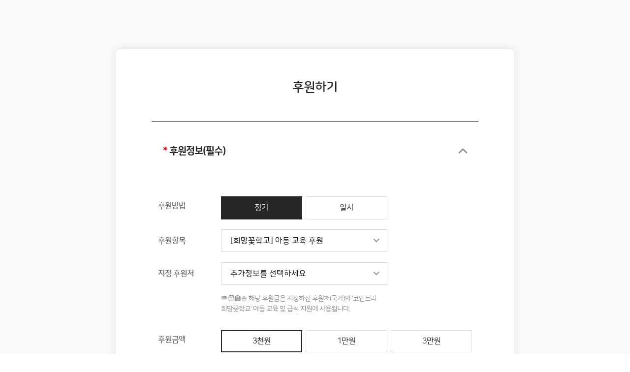

--- FILE ---
content_type: text/html; charset=utf-8
request_url: https://cs.smartraiser.co.kr/api/cointreekorea.org/Gift/Gift?fundID=1002&custompage=true
body_size: 267139
content:


<!DOCTYPE html>

<html lang="ko">
<head>
    <title>코인트리 후원페이지</title>
    <meta charset="utf-8" />
    <meta http-equiv="X-UA-Compatible" content="IE=edge,chrome=1">
    <meta name="viewport" content="width=device-width, initial-scale=1.0, maximum-scale=1.0, minimum-scale=1.0, user-scalable=0">
    <meta name="description" content="Donation page">
    <meta name="keywords" content="Donation, gift">
    <meta name="author" content="Smartraiser">
    <meta name="robots" content="ALL">
    <meta name="format-detection" content="telephone=no" />


    <link href="/api/Content/common.css?ver=916" rel="stylesheet" />

    <link href="/api/Content/themes/cointreekorea.org/layout.css?ver=916" rel="stylesheet" />

    <link href="/api/Content/jquery-wijmo.css" rel="stylesheet" title="metro-jqueryui" />
    <link href="/api/Content/jquery.wijmo-pro.all.3.20132.9.min.css" rel="stylesheet" />

    <link rel="stylesheet" href="/api/Content/lightbox.min.css" />
    <link rel="stylesheet" href="/api/Content/jquery-ui.min.css" />
    <link rel="stylesheet" href="https://maxcdn.bootstrapcdn.com/font-awesome/4.6.3/css/font-awesome.min.css">

    <script src="/api/Scripts/jquery-1.8.2.min.js"></script>

    <script src="/api/Scripts/modernizr-2.8.3.js"></script>
    
    
    <script src="/api/Scripts/respond.min.js"></script>
    <script src="/api/Scripts/jquery-ui-1.11.4.min.js"></script>
    <script src="/api/Scripts/jquery.simple-dtpicker.js"></script>

    <script src="/api/Scripts/jquery.validate.js"></script>
    <script src="/api/Scripts/jquery.validate.unobtrusive.js"></script>
    <script src="/api/Scripts/jquery.unobtrusive-ajax.min.js"></script>
    <script src="/api/Scripts/spin.js"></script>
    <script src="/api/Scripts/jquery.cookie.js"></script>
    <script src="/api/Scripts/jquery.number.min.js"></script>

    <script src="/api/Scripts/spe.js"></script>
    <script src="/api/Scripts/smartraiser.js?ver=916"></script>

    <script src="/api/Scripts/lightbox.min.js"></script>
    <script src="/api/Scripts/plugin.js"></script>
    <script src="/api/Scripts/design_common.js"></script>

    <script src="/api/Scripts/jquery.wijmo-open.all.3.20132.9.min.js"></script>
    <script src="/api/Scripts/jquery.wijmo-pro.all.3.20132.9.min.js"></script>
    <script src="/api/Scripts/knockout.wijmo.3.20132.9.min.js"></script>
    <script src="/api/Scripts/wijmo.data.ajax.3.20132.9.js"></script>
    <script src="https://ssl.daumcdn.net/dmaps/map_js_init/postcode.v2.js?autoload=false"></script>

    <style>
        .ui-datepicker {
            z-index: 999999 !important;
        }

        .ui-dialog {
            z-index: 99999;
        }

        .ui-dialog-title {
            text-overflow: ellipsis;
            text-align: left;
        }

        .field-validation-error {
            color: #ff0000;
        }

        .ui-dialog .ui-dialog-titlebar-close span {
            margin: -8px 0px 0px 0px;
        }

        .ui-button-icon-only .ui-icon {
            left: 0;
            margin-left: 0px;
        }

        .ui-accordion .ui-accordion-content {
            padding: 0 0 0 0;
        }

        .ui-accordion .ui-accordion-header {
            margin-top: 0px;
        }
    </style>
    <script>
        var client_id;
        var session_id;
        $(document).on('invalid-form.validate', 'form', function () {
            var button = $(this).find('input[type="submit"]');
            setTimeout(function () {
                button.removeAttr('disabled');
            }, 1);
        });

        $(document).on('submit', 'form', function () {
            var button = $(this).find('input[type="submit"]');
            setTimeout(function () {
                button.attr('disabled', 'disabled');
            }, 0);
        });
    </script>
        <script>
        
        window.dataLayer = window.dataLayer || [];
        dataLayer.push({
            'ecommerce': {
                'checkout': {
                    'actionField': { 'step': 1 }
                }
            }
        });
        

        (function (w, d, s, l, i) {
            w[l] = w[l] || []; w[l].push({
                'gtm.start':
            new Date().getTime(), event: 'gtm.js'
            }); var f = d.getElementsByTagName(s)[0],
            j = d.createElement(s), dl = l != 'dataLayer' ? '&l=' + l : ''; j.async = true; j.src =
            'https://www.googletagmanager.com/gtm.js?id=' + i + dl; f.parentNode.insertBefore(j, f)
            ;
        })(window, document, 'script', 'dataLayer', 'GTM-PHM5CSP');
        </script>

        <script async src="https://www.googletagmanager.com/gtag/js?id=G-J8DGZ29JHE"></script>
        <script>
            window.dataLayer = window.dataLayer || [];
            function gtag(){dataLayer.push(arguments);}
            gtag('js', new Date());
            gtag('config', 'G-J8DGZ29JHE', { 'groups': 'ga4', 'allow_google_signals': false }); // GA4 추적코드
            gtag('get', 'G-J8DGZ29JHE', 'client_id', (clientId) => {
                client_id = clientId;
            });
            gtag('get', 'G-J8DGZ29JHE', 'session_id', (sessionId) => {
                session_id = sessionId;
            });
        </script>
            
            <script>
                gtag('event', 'begin_checkout', {
	                'send_to': 'ga4',
	                'event_category': 'ecommerce',
	                'event_action': 'begin_checkout',
	                'items': [{
			            'affiliation': 'SMARTRAISER',
		            }]
                });
            </script>
            



</head>


<body>
        <noscript>
            <iframe src="https://www.googletagmanager.com/ns.html?id=GTM-PHM5CSP&noscript=true" height="0" width="0"
                    style="display:none;visibility:hidden"></iframe>
        </noscript>
        
    <div id="wrap">
        <div class="contents">
            
    <div id="giftPageLayout">
        
    </div>
    <style>
        #footer {
            position: relative;
        }
    </style>

            




<div id="sponsor" class="banner_type">

    <div class="container">
        <div id="donatePannelNameDiv" class="title mo_control" style="display:block">
            <h1 id="donatePannelNameMo">후원하기</h1>
        </div>


        <div class="visual_wrap mo_control"></div>
<form action="/api/cointreekorea.org/1/Gift/Gift" class="donate_wrap" id="Gift" method="post" name="Gift"><input name="__RequestVerificationToken" type="hidden" value="RRrhcu3cKAEIECsvIAfMIG5NYeoa5appygJgi3lGbl1QK2DU-vzvFEBM87gKg-6WTLNoqW5Jtu605tvtimRY_jQeLMg1" /><input data-val="true" data-val-required="GiftTypes 필드가 필요합니다." id="GiftTypeList_0_" name="GiftTypeList[0]" type="hidden" value="Recurring" /><input data-val="true" data-val-required="GiftTypes 필드가 필요합니다." id="GiftTypeList_1_" name="GiftTypeList[1]" type="hidden" value="OneTime" />            <strong id="donatePannelNamePC" class="donate_title pc_control">후원하기</strong>
                <div id="loginInfoDiv" style="display:none;">
                    <div class="info_wrap" style="display:block;">
                        <p id="loginDialogNotice1">
                            기존 회원이시면 &quot;기존후원자로그인&quot; 을 통해 로그인 하여 주시기 바랍니다. 
                        </p>
                        <p id="loginDialogNotice2">
                            오프라인 후원자는 기 등록된 정보(휴대전화번호, 이메일)로 인증을 하시면 기존 후원정보와 연결됩니다.
                        </p>
                        <br />
                        <button id="loginDialogButton" type="button">기존후원자로그인</button>
                        <div id="LoginDialog" class="dialog_design form_group" title="로그인" style="display:none;">
    <div class="input_form">
        <div class="input_wrap">
            <label for="PointSearchName">아이디</label>
            <div class="input_box">
                <input id="LoginUserID" name="LoginUserID" placeholder="아이디를 입력하세요." type="text" value="" />
                <span class="bar"></span>
            </div>
        </div>
    </div>

    <div class="input_form">
        <div class="input_wrap">
            <label for="PointSearchPhoneNumber">비밀번호</label>
            <div class="input_box">
                <input id="UserPassword" name="UserPassword" onkeydown="if (event.keyCode == 13){ loginClick(); return false;}" placeholder="비밀번호를 입력하세요." type="password" />
                <span class="bar"></span>
            </div>
        </div>
    </div>

    <button id="loginSubmit" class="check_btn" type="button">로그인</button>
    <button class="check_btn" type="button" onclick="location.href='/api/cointreekorea.org/1/Account/FindID'">아이디찾기</button>
    <button class="check_btn" type="button" onclick="location.href='/api/cointreekorea.org/1/Account/FindPassword'">비밀번호찾기</button>
</div>


<script>
$(function () {
    $("#loginSubmit").click(function (e) {
        loginClick();
    });

});

function loginClick() {
    var userID = $("#LoginUserID").val();
    var password = $("#UserPassword").val();

    if (userID.length == 0) {
        alert('아이디를 입력하세요.');
        return;
    }

    if (password.length == 0) {
        alert('비밀번호를 입력하세요.');
        return;
    }

    var iparam = $.param({
        userID: userID,
        password: password,
    });

    sra.proxy('/api/cointreekorea.org/1/Account/LoginDialog?', iparam, function (result) {
        if (result.success) {
            if (result.value) {
                $('#LoginDialog').dialog('close');

                if ('False' == 'True') {
                    var link = '' + "?id=" + userID + "&password=" + password + "&returnUrl=" + 'https://cs.smartraiser.co.kr/api/cointreekorea.org/Gift/Gift?fundID=1002&amp;custompage=true';

                    window.location.href = link;
                    return;
                }

                var redirectUrl = "https://cs.smartraiser.co.kr/api/cointreekorea.org/Gift/Gift?fundID=1002&custompage=true";
                window.location.href = redirectUrl;
            }
        } else {
            alert(sra.messages.communicationError);
        };
    });
}
</script>
                    </div>
                </div>
            <p class="guide-text" style="display:none"></p>
            <div class="wrapper">
                <section class="form_group">
                    <h1 class="essential" id="GiftInfoSectionDiv">
                        후원정보(필수)
                        <span class="toggle_btn"></span>
                    </h1>
                    <div class="form_wrap">
                        <div class="btn_type1 btn_type" style="display:block">
                            <strong id="GiftTypeText" class="st_title">후원방법</strong>
                            <div class="btn_wrap two_btn">
                                <ol class="sortation">
                                        <li>
                                            <input checked="checked" data-val="true" data-val-required="후원방법 필드가 필요합니다." id="GiftTypeRecurringTitle" name="GiftType" onclick="GiftTypeChange(&#39;Recurring&#39;,event)" type="radio" value="Recurring" />
                                            <label id="GiftTypeRecurringLabel" for="GiftTypeRecurringTitle">정기</label>
                                        </li>
                                        <li>
                                            <input id="GiftTypeOneTimeTitle" name="GiftType" onclick="GiftTypeChange(&#39;OneTime&#39;,event)" type="radio" value="OneTime" />
                                            <label id="GiftTypeOneTimeLabel" for="GiftTypeOneTimeTitle">일시</label>
                                        </li>
                                </ol>
                            </div>
                        </div>
                        <div id="fundPartialView">
                            
    <input data-val="true" data-val-number="The field SelectedFundOwnerID must be a number." data-val-required="SelectedFundOwnerID 필드가 필요합니다." id="SelectedFundOwnerID" name="SelectedFundOwnerID" type="hidden" value="2" />
    <input data-val="true" data-val-number="The field SelectedFundID must be a number." data-val-requiredifadapter="후원항목을 선택하세요." data-val-requiredifadapter-otherpropertynames="[{&quot;Key&quot;:&quot;PageName&quot;,&quot;Value&quot;:&quot;Gift&quot;}]" id="SelectedFundID" name="SelectedFundID" type="hidden" value="1002" />
    <input id="SelectAdditionalInformation" name="SelectAdditionalInformation" type="hidden" value="" />
    <input data-val="true" data-val-required="WebOprateFundType 필드가 필요합니다." id="WebOprateFundType" name="WebOprateFundType" type="hidden" value="none" />
    <input id="FundID" name="FundID" type="hidden" value="1002" />

        <div id="FundListDiv" class="input_form">
            <div class="input_wrap">
                <label id="FundListText" class="st_title" style="cursor:text;">후원항목</label>
                <div class="input_box select_wrap">
                    <select id="RecurringFundList" class="select_box FundList">
                            <optgroup label="" style="font-size:larger">
                                    <option value="1002" style="font-size:medium; color:black;">[희망꽃학교] 아동 교육 후원</option>
                            </optgroup>
                    </select>
                    <select id="OneTimeFundList" class="select_box FundList">
                            <optgroup label="" style="font-size:larger">
                                    <option value="1002" style="font-size:medium; color:black;">[희망꽃학교] 아동 교육 후원</option>
                            </optgroup>
                    </select>
                    <div class="toggle_btn"></div>
                </div>
                
            </div>
        </div>
        <div class="input_form" id="fundAdditionalInformationDiv" style="display:block">
            <div class="input_wrap">
                <label id="webAdditionalInformationLabel" style="word-break:normal;">
                    지정 후원처
                </label>
                <div id="fundAdditionalDropDownListDiv" class="input_box select_wrap" style="display:block">
                    <select class="select_box" id="SelectAdditionalInformationDropDownList" name="SelectAdditionalInformation" onchange="changeAdditionalInfo(event)"><option value="">추가정보를 선택하세요</option>
<option value="볼리비아">볼리비아</option>
<option value=" 멕시코"> 멕시코</option>
<option value=" 스리랑카"> 스리랑카</option>
</select>
                    <div class="toggle_btn"></div>
                    <p id="SelectAdditionalInformationDropDownNote" class="desc">✏️&#129489;‍&#127979;&#127834; 해당 후원금은 지정하신 후원처(국가)의 &#39;코인트리 희망꽃학교&#39; 아동 교육 및 급식 지원에 사용됩니다. </p>
                </div>
                <div id="fundAdditionalTextBoxDiv" class="input_box" style="display:none">
                    <input class="required" id="SelectAdditionalInformationText" name="SelectAdditionalInformationText" placeholder="✏️🧑‍🏫🍚 해당 후원금은 지정하신 후원처(국가)의 &#39;코인트리 희망꽃학교&#39; 아동 교육 및 급식 지원에 사용됩니다. " type="text" value="" />
                    <span class="bar"></span>
                    <p id="SelectAdditionalInformationTextNote" class="desc">✏️&#129489;‍&#127979;&#127834; 해당 후원금은 지정하신 후원처(국가)의 &#39;코인트리 희망꽃학교&#39; 아동 교육 및 급식 지원에 사용됩니다. </p>
                    <span class="field-validation-valid necessity_txt" data-valmsg-for="SelectAdditionalInformationText" data-valmsg-replace="true"></span>
                </div>
            </div>
        </div>
        <div class="btn_type2 btn_type">
            <strong class="st_title" id="SelectedAmountText">후원금액</strong>
            <div class="btn_wrap">
                <ol class="direct_input" id="InitialAmountSelect">
                        <li>
                            <input id="Price_3000" name="StrInitialAmount" type="radio" value="3000" onclick="AmountChange(event)"/>
                            <label for="Price_3000">3천원</label>
                        </li>
                        <li>
                            <input id="Price_10000" name="StrInitialAmount" type="radio" value="10000" onclick="AmountChange(event)"/>
                            <label for="Price_10000">1만원</label>
                        </li>
                        <li>
                            <input id="Price_30000" name="StrInitialAmount" type="radio" value="30000" onclick="AmountChange(event)"/>
                            <label for="Price_30000">3만원</label>
                        </li>
                        <li>
                            <input id="Price_70000" name="StrInitialAmount" type="radio" value="70000" onclick="AmountChange(event)"/>
                            <label for="Price_70000">7만원</label>
                        </li>
                        <li>
                            <input id="Price_100000" name="StrInitialAmount" type="radio" value="100000" onclick="AmountChange(event)"/>
                            <label for="Price_100000">10만원</label>
                        </li>
                        <li>
                            <input id="Price_직접입력" name="StrInitialAmount" type="radio" value="직접입력" onclick="AmountChange(event)"/>
                            <label for="Price_직접입력">직접입력</label>
                        </li>
                </ol>
				<span class="field-validation-valid necessity_txt" data-valmsg-for="StrInitialAmount" data-valmsg-replace="true"></span>
            </div>
        </div>
        <div class="input_form" id="directInputAmount" style="display:none;">
            <div class="input_wrap">
                <label for="InitialAmountValue" style="display:block;"></label>
                <div class="input_box direct_Amount">
                    <input data-val="true" data-val-regex="올바른 약정금액을 입력하세요." data-val-regex-pattern="^[-,0-9]+$" data-val-requiredifadapter="후원금액을 선택하세요." data-val-requiredifadapter-otherpropertynames="[{&quot;Key&quot;:&quot;PageName&quot;,&quot;Value&quot;:&quot;Gift&quot;}]" id="InitialAmountValue" min="0" name="InitialAmountValue" placeholder="후원금액" readonly="readonly" type="number" value="3000" />
                    <span class="bar"></span>
                    <span class="field-validation-valid necessity_txt" data-valmsg-for="InitialAmountValue" data-valmsg-replace="true" id="InitialAmountValuecheck"></span>
                </div>
            </div>
        </div>
        <div class="input_form" id="AttributetDiv">

        </div>
        <div class="btn_type2 btn_type" id="operateAmountSelectionDiv" style="display:none">
            <strong class="st_title">기관운영비후원</strong>
            <div class="btn_wrap">
                <ol class="direct_input" id="OperateAmountRatioSelect">
                        <li>
                            <input id="OperateAmountRatio_0" name="StrOperationAmount" type="radio" value="0" onclick="OperateAmountChange()" />
                            <label for="OperateAmountRatio_0">0%</label>
                        </li>
                        <li>
                            <input id="OperateAmountRatio_10" name="StrOperationAmount" type="radio" value="10" onclick="OperateAmountChange()" />
                            <label for="OperateAmountRatio_10">10%</label>
                        </li>
                        <li>
                            <input id="OperateAmountRatio_20" name="StrOperationAmount" type="radio" value="20" onclick="OperateAmountChange()" />
                            <label for="OperateAmountRatio_20">20%</label>
                        </li>
                        <li>
                            <input id="OperateAmountRatio_50" name="StrOperationAmount" type="radio" value="50" onclick="OperateAmountChange()" />
                            <label for="OperateAmountRatio_50">50%</label>
                        </li>
                </ol>
            </div>
        </div>
        <div class="input_form" id="directInputOperationAmount" style="display:none;">
            <div class="input_wrap">
                <label for="OperationAmountValue" style="display:block;"></label>
                <div class="input_box direct_Amount">
                    <input data-val="true" data-val-regex="올바른 운영비 비율을 입력하세요." data-val-regex-pattern="^[-,0-9]+$" id="OperationAmountValue" min="0" name="OperationAmountValue" placeholder="후원금액" type="number" value="300" />
                    <span class="bar"></span>
                    <span class="field-validation-valid necessity_txt" data-valmsg-for="OperationAmountValue" data-valmsg-replace="true" id="OperationAmountValuecheck"></span>
                </div>
            </div>
        </div>
        <div class="input_form" id="operateAmountTotalDiv" style="display:none">
            <div class="input_wrap">
                <label>합계</label>
                <div class="input_box">
                    <input data-val="true" data-val-number="The field 합계 must be a number." data-val-required="합계 필드가 필요합니다." id="TotalInitialAmount" name="TotalInitialAmount" placeholder="후원금액" readonly="readonly" type="text" value="0" />
                    <span class="bar"></span>
                </div>
            </div>
        </div>


<script>
    $(document).ready(function () {
        $("#InitialAmountValue").number(true);
        $("#FundList").val('1002')
        $("input:radio[name='StrInitialAmount']:radio[value='3000']").prop("checked", true);
        $("input:radio[name='StrInitialAmount']:radio[value='3000']").trigger("click");
        AmountValueChange();
    });

    $("input[name='StrInitialAmount']").change(function () {
        var amount = $("input[name='StrInitialAmount']:checked").val();
        $("#InitialAmountValue").val(amount);
        $("#InitialAmountValue").trigger("change");
    })

    $(".FundList").change(function () {
        FundListChange(this.value);
    });

    function AmountChange(e) {
        if ($("input:radio[id='Price_직접입력']").is(":checked") == true || $("input:radio[id='Price_Enter the amount']").is(":checked") == true) {
            $("#InitialAmountValue").attr("readonly", false);
            $("#directInputAmount").show();
        } else {
            $("#InitialAmountValue").attr("readonly", true);
            $("#directInputAmount").hide();
        }
    }
    function OperateAmountChange() {
        if ($("input:radio[id='OperateAmountRatio_직접입력']").is(":checked") == true || $("input:radio[id='OperateAmountRatio_Enter the amount']").is(":checked") == true) {
            $("#directInputOperationAmount").show();
            $("#OperationAmountValue").focus();
        } else {
            $("#directInputOperationAmount").hide();
        }
    }

    function FundListChange(SelectedFundID)
    {
        var fundID = SelectedFundID;
        $("#SelectedFundID").val(fundID);
        if (fundID == null || fundID == 0)
            return;
        if ($('input[name="GiftType"]:checked').val() == "Recurring")
        {
            $("input:radio[name='PaymentType']:first").trigger("click");
        }
        else if ($('input[name="GiftType"]:checked').val() == "OneTime")
        {
            $("input:radio[name='OneTimeGiftPayMethod']:first").trigger("click");
        }

        var iparam = iparam = $.param({
            fundID: fundID
        });

        var selectAmount = $("input[name='StrInitialAmount']:checked").val();
        if (typeof selectAmount == "undefined" || selectAmount == null || selectAmount == "")
        {
            selectAmount = '3000';
        }
            SelectInitialAmount(selectAmount);

            $("#InitialAmountValue").number(true);
            GetPaymentTypeNotice();
    }

    $("#InitialAmountSelect").change(function () {
        var amount = $("input[name='StrInitialAmount']:checked").val();
        SelectInitialAmount(amount);
    })

    $("#OperateAmountRatioSelect").change(function () {
        var amount = $("#OperateAmountRatioSelect").val();
        SelectOperateAmount(amount);
    })

    $("#OperationAmountValue").focusout(function () {
        var initialAmount = $("#InitialAmountValue").val();

        if ($("#WebOprateFundType").val() == 'Include'
            && $("#OperationAmountValue").val() > initialAmount) {
            alert('약정금액까지만 입력 가능합니다.');
            $("#OperationAmountValue").val(initialAmount);
        }
        AmountValueChange();
    });

    $("#InitialAmountValue").keyup(function () {
        AmountValueChange();
    });

    function AmountValueChange() {
        var totalAmount = $("#InitialAmountValue").val();
        var operate = $("input[name='StrOperationAmount']:checked").val()
        if (operate == '직접입력' || operate == 'Enter the amount') {
            operate = $("#OperationAmountValue").val();
        }
		else if(operate == undefined) {
			operate = 0;
		}
        else {
            var value = Math.round(totalAmount * operate * 0.01);
            $("#OperationAmountValue").val(value);
        }
        var operateValue = $("#OperationAmountValue").val();

        if (operateValue == '')
            operateValue = 0;

        if (totalAmount > 0 && $("#WebOprateFundType").val() == 'Separate') {
            totalAmount = parseInt(totalAmount) + parseInt(String(operateValue).replace(/,/g, ''));
        }
        $("#TotalInitialAmount").val(totalAmount);
        $('#RealAmount').val(totalAmount);
    }

    function SelectInitialAmount(amount) {
        if (amount == '직접입력' || amount == 'Enter the amount') {
            $("#InitialAmountValue").val(null);
        }
        else if (amount == '선택안함') {
            $("#InitialAmountValue").val(0);
        }
        else {
            $("#InitialAmountValue").number(true);
            $("#InitialAmountValue").val(amount);
        }
        AmountValueChange();
    }

    function SelectOperateAmount(amount) {
        if (amount == '직접입력' || amount == 'Enter the amount') {
            $("#OperationAmountValue").removeAttr("readOnly");
            $("#OperationAmountValue").val(null);
        }
        else {
            $("#OperationAmountValue").number(true);
        }
        AmountValueChange();
    }

    function checkPointValue() {
        var initialAmount = Number($('#InitialAmountValue').val());
        var totalInitialAmount = Number($('#TotalInitialAmount').val());
        var operationAmount = Number($('#OperationAmountValue').val());
        var point = Number($('#Point').val());
        var checkInitialAmount = Number(initialAmount);

        if (totalInitialAmount > 0)
            checkInitialAmount = totalInitialAmount;

        if (point == undefined || point == 0) {
            $('#RealAmount').val(checkInitialAmount);
            return;
        }

        if (initialAmount == 0) {
            $('#Point').val('');
            alert("후원금액을 선택하세요.");
            return;
        }

        var hasPointValue = $('#hasPointValue').val();
        var checkPointvalue = parseInt(hasPointValue);

        if (hasPointValue == '' || checkPointvalue < 1) {
            $('#Point').val('');
            alert("포인트조회 후 사용해 주세요.");
            return;
        }

        if (checkPointvalue < point) {
            $('#Point').val('');
            alert("사용포인트가 보유포인트를 초과하였습니다.");
            return;
        }

        var checkAmount = initialAmount;
        if (totalInitialAmount > 0 && $("#WebOprateFundType").val() == 'Include') {
            checkAmount = initialAmount - $("#OperationAmountValue").val();
        }

        
        possiblePoint = checkAmount - (checkAmount % 1000);

        if (possiblePoint < point) {
            $('#Point').val(possiblePoint);
            point = possiblePoint;
            alert("최대 사용 가능 포인트는 " + possiblePoint + "포인트 입니다.");
        }

        if (point % 1000 > 0) {
            $('#Point').val(point - (point % 1000));
            alert("포인트는 1000포인트 단위로 사용 가능합니다.");
        }
        

        $('#RealAmount').val(checkInitialAmount - $('#Point').val());
        if(checkInitialAmount - $('#Point').val() == 0)
        {
            $("#PayInfoDiv").hide();
            $("#OneTimeGiftPayMethod").val(3);
            $("#OnetimePaymentTypeDirectPartialView").hide();
            $("#OnetimePaymentTypePayDeductionPartialView").hide();
            $("#OneTimePaymentTypeNotice").hide();
        }
        else
        {
            $("#PayInfoDiv").show();
            $("#OneTimeGiftPayMethod").val(null);
        }

    }

    $("#SelectAdditionalInformationText").on("change keyup paste", function () {
        $("#SelectAdditionalInformation").val("");
    });

    function changeAdditionalInfo(e) {
        $("#SelectAdditionalInformation").val($('select[name="SelectAdditionalInformation"]').val());
        $("#SelectAdditionalInformationText").val(null);
        GetPaymentTypeNotice();
    }

    $("#InitialAmountValue").change(function () {
        if ($("#InitialAmountValue").val() == null || $("#InitialAmountValue").val() == "")
            $("#InitialAmountValue").val("0");

        $.ajax({
            url: "/api/cointreekorea.org/1/Gift/DirectInputAmountCheck",
            type: "post",
            data: {
                fundID: $("#SelectedFundID").val(),
                amount: $("#InitialAmountValue").val(),
            },
            success: function (result) {
                $("#InitialAmountValuecheck").text(result);
            }
        })
    });

</script>
                        </div>
                        <div id="JoinInformationPanel" style="display:none;">
                            <div class="btn_type3 btn_type" style="display:block;">
                                <strong class="st_title">회원가입 여부</strong>
                                <div class="btn_wrap two_btn">
                                    <ol>
                                            <li>
                                                <input data-val="true" data-val-required="회원가입유무 필드가 필요합니다." id="WantJoin_true" name="WantJoin" onclick="MemberTypeChange(&#39;true&#39;)" type="radio" value="true" />
                                                <label for="WantJoin_true">회원가입 후 후원</label>
                                            </li>
                                            <li>
                                                <input checked="checked" id="WantJoin_false" name="WantJoin" onclick="MemberTypeChange(&#39;false&#39;)" type="radio" value="false" />
                                                <label for="WantJoin_false">비회원 후원</label>
                                            </li>
                                    </ol>
                                    <p id="JoinInformation" class="desc">
                                        지금 회원가입을 하시면 직접 후원정보 조회/변경 및 기부금영수증 발급이 가능합니다.
                                    </p>
                                </div>
                            </div>
                        </div>
                    </div>
                </section>
                <section class="form_group" style="display:block;">
                    <h1 class="essential" id="BasicInformationRequirementText">
                        후원자 정보(필수)
                        <span class="toggle_btn"></span>
                    </h1>
                    <div id="memberTypePartialView">
                        

<div class="form_wrap">
        
    <div id="ConstituentTypeSelectDiv" class="btn_type1 btn_type" style="display:flow-root">
        <strong class="st_title"></strong>
        <div class="btn_wrap two_btn">
            <ol>
                    <li>
                        <input checked="checked" data-val="true" data-val-required="ConstituentType 필드가 필요합니다." id="ConstituentIndividualTitle" name="ConstituentType" onclick="ConstituentChange(&#39;Individual&#39;,event)" type="radio" value="Individual" />
                        <label for="ConstituentIndividualTitle">
                            개인
                        </label>
                    </li>
                    <li>
                        <input id="ConstituentOrganizationTitle" name="ConstituentType" onclick="ConstituentChange(&#39;Organization&#39;,event)" type="radio" value="Organization" />
                        <label for="ConstituentOrganizationTitle">
                            사업자(단체)
                        </label>
                    </li>
            </ol>
        </div>
    </div>

    <div class="WebUserTypeDiv">
            <div class="input_form" style="display:block">
                <div class="input_wrap">
                    <label for="id_form">아이디</label>
                    <div class="input_box input_length">
                        <input data-val="true" data-val-length="아이디는 4~16자로 영어 대/소문자와 숫자만 입력하셔야 합니다." data-val-length-max="16" data-val-length-min="4" data-val-regex="아이디는 4~16자로 영어 대/소문자와 숫자만 입력하셔야 합니다." data-val-regex-pattern="^[a-zA-Z0-9]+$" data-val-requiredifadapter="아이디는 4~16자로 영어 대/소문자와 숫자만 입력하셔야 합니다." data-val-requiredifadapter-otherpropertynames="[{&quot;Key&quot;:&quot;WantJoin&quot;,&quot;Value&quot;:&quot;True&quot;}]" id="UserID" name="UserID" placeholder="아이디를 입력하세요." type="text" value="" />
                        <span class="bar"></span>
                        <button id="CheckDuplicationID" class="check_btn" type="button" style="display:block;">중복검사</button>
                        <span class="field-validation-valid necessity_txt" data-valmsg-for="UserID" data-valmsg-replace="true"></span>
                    </div>
                </div>
                <input data-val="true" data-val-mustbetrueif="아이디 중복검사를 하세요." data-val-required="VerifyDuplicationID 필드가 필요합니다." id="VerifyDuplicationID" name="VerifyDuplicationID" type="hidden" value="False" />
            </div>
            <div class="input_form" style="display:none">
                <div class="input_wrap">
                    <label for="OldPassword">이전비밀번호</label>
                    <div class="input_box">
                        <input id="OldPassword" name="OldPassword" placeholder="이전 비밀번호를 입력하세요." type="password" />
                        <span class="bar"></span>
                        <span class="field-validation-valid necessity_txt" data-valmsg-for="OldPassword" data-valmsg-replace="true"></span>
                    </div>
                </div>
            </div>
            <div class="input_form">
                <div class="input_wrap">
                    <label for="Password">비밀번호</label>
                    <div class="input_box">
                        <input autocomplete="new-password" data-val="true" data-val-regex="비밀번호는 영문과 숫자, 특수문자를 혼합하여 8자리 이상 20글자 미만으로 설정하세요." data-val-regex-pattern="^(?=.*[a-zA-Z])(?=.*[#?!@$%^&amp;*-])(?=.*[0-9]).{8,20}$" data-val-requiredifadapter="비밀번호를 입력하세요." data-val-requiredifadapter-otherpropertynames="[{&quot;Key&quot;:&quot;WebUserType&quot;,&quot;Value&quot;:&quot;Join&quot;}]" id="Password" name="Password" placeholder="비밀번호를 입력하세요." type="password" />
                        <span class="bar"></span>
                        <span class="field-validation-valid necessity_txt" data-valmsg-for="Password" data-valmsg-replace="true"></span>
                    </div>
                </div>
            </div>
                <div class="input_form">
                    <div class="input_wrap">
                        <label for="ConfirmPassword">비밀번호 확인</label>
                        <div class="input_box">
                            <input data-val="true" data-val-equalto="입력하신 비밀번호와 일치하지 않습니다." data-val-equalto-other="*.Password" id="ConfirmPassword" name="ConfirmPassword" placeholder="비밀번호를 다시 한번 입력하세요." type="password" />
                            <span class="bar"></span>
                            <button id="ChangedPassword" class="check_btn" type="button" style="display:none;">비밀번호 변경</button>
                            <span class="field-validation-valid necessity_txt" data-valmsg-for="ConfirmPassword" data-valmsg-replace="true"></span>
                        </div>
                    </div>
                </div>
    </div>
    <div id="constituentPartialView">
        <div id="ConstituentType_Individual">
            


<div class="input_form">
    <div class="input_wrap">
        <p class="desc txt_box" style="display: none"></p>
        <input style="display:none" aria-hidden="true">
        <input type="password" style="display:none" aria-hidden="true">
        <label for="Name" class="agent">이름</label>
        <div class="input_box">
            <input class="Name" data-val="true" data-val-length="이름 필드는 최대 길이가 50인 문자열이어야 합니다." data-val-length-max="50" data-val-requiredifadapter="이름을 입력하세요." data-val-requiredifadapter-otherpropertynames="[{&quot;Key&quot;:&quot;ConstituentType&quot;,&quot;Value&quot;:&quot;Individual&quot;}]" id="Name" name="Name" placeholder="이름을 입력하세요." type="text" value="" />
            <span class="bar"></span>
            <span class="field-validation-valid necessity_txt" data-valmsg-for="Name" data-valmsg-replace="true"></span>


                <div class="check_box" id="AgreeParentDiv">
                    <input data-val="true" data-val-required="14세 미만 어린이 가입" id="IsChildren" name="IsChildren" type="checkbox" value="true" /><input name="IsChildren" type="hidden" value="false" />
                        <label for="IsChildren">
                            <i></i>
                            만 14세 미만
                        </label>
                        <button id="IsChildrenBtn" type="button" class="detail">보기</button>

<div id="ParentAgreementPolicyDialog" title="만 14세 미만 아동 법정대리인 동의" style="display:none;">
    <p>
        본 문서는 부모님 또는 법정대리인의 자녀분께서 국제구호단체 코인트리 ('https://www.cointreekorea.org') 웹사이트의 서비스를 이용 하는데 필요한 최소한의 개인정보를 제공하는 것에 대하여 법정대리인의 동의에 대해 안내해 드리는 문서입니다. 정보통신망 이용촉진 및 정보보호 등에 관한 법률 제31조에 의하면 회사(정보통신서비스제공자)가 만 14세 미만의 아동으로부터 개인정보를 수집하는 경우 부모님(법정대리인)의 동의를 얻어야 합니다.
    </p>

    <p>&nbsp;</p>
    <p>
        <br />
        <strong>만 14세 미만 자녀의 개인정보수집 등에 대한 안내 </strong>
    </p>
        <ul2>
            <li2>상기의 법률에 따라 귀하의 만14세 미만 아동의 개인정보수집에 대한 동의 확인 후에 회원가입절차를 완료합니다.</li2>
            <li2>아동의 법정대리인은 당해 아동 개인정보의 열람 및 정정 요구, 또는 개인정보의 수집, 이용 제공에 대한 동의의 철회를 요청할 수 있으며, 이러한 요청이 있을 경우 필요한 조치를 지체 없이 취합니다.</li2>
            <li2>만 14세 미만 자녀 및 동의확인을 위한 귀하의 개인정보는 개인정보보호정책에 명시한 목적 이외의 다른 용도로 사용되지 않으며 철저하게 관리되고 보호됩니다.</li2>
            <li2>만 14세 미만 자녀 또는 귀하의 개인정보가 침해되었을 경우 개인정보침해신고센터(http://www.cyberprivacy.or.kr) 등의 기관에 해당 내용을 신고할 수 있습니다.</li2>
        </ul2>
</div>                    <input data-val="true" data-val-mustbetrueif="14세 미만의 아동은 법정대리인의 동의 절차로 법정대리인의 휴대폰 인증이 꼭 필요 합니다." data-val-required="IsAgreeParent 필드가 필요합니다." id="IsAgreeParent" name="IsAgreeParent" type="hidden" value="False" />
                    <span class="field-validation-valid necessity_txt" data-valmsg-for="IsAgreeParent" data-valmsg-replace="true"></span>
                </div>
                <span id="AgreeParentLabel" class="necessity_txt" style="display:none;">
                    14세 미만의 아동은 법정대리인의 동의 절차로 법정대리인의 휴대폰 인증이 꼭 필요 합니다.
                </span>
        </div>
    </div>
</div>

<div class="input_form">
    <div class="input_wrap">
        <input style="display:none" aria-hidden="true">
        <input type="password" style="display:none" aria-hidden="true">
        <label for="PhoneNumber" class="agent_phone">휴대폰번호</label>
        <div class="input_box">
            <input class="PhoneNumber" data-val="true" data-val-length="휴대폰번호 필드는 최대 길이가 20인 문자열이어야 합니다." data-val-length-max="20" data-val-regex="숫자와 +, -만 입력하세요." data-val-regex-pattern="^[\-\+0-9]*$" data-val-requiredifadapter="휴대폰번호를 입력하세요." data-val-requiredifadapter-otherpropertynames="[{&quot;Key&quot;:&quot;ConstituentType&quot;,&quot;Value&quot;:&quot;Individual&quot;}]" id="PhoneNumber" maxlength="13" name="PhoneNumber" placeholder="휴대폰번호를 입력하세요." type="text" value="" />
            <span class="bar"></span>
            <button id="SendConfirmCodeForSMS" class="check_btn" type="button" style="display:none">인증번호 전송</button>
            <span class="field-validation-valid necessity_txt" data-valmsg-for="PhoneNumber" data-valmsg-replace="true"></span>
            <p class="desc txt_box" style="display: none"></p>

        </div>
    </div>
</div>

<div id="SmsConfirm" class="input_form individual_form" style="display:none">
    <div class="input_wrap">
        <label for="PhoneNumberConfirmString"></label>
        <div class="input_box">
            <input id="PhoneNumberConfirmString" name="PhoneNumberConfirmString" placeholder="전달받으신 인증번호를 입력하세요." type="text" value="" />
            <span class="bar"></span>
            <button id="CheckConfirmCodeForSMS" class="check_btn" type="button">인증하기</button>
            <span class="field-validation-valid necessity_txt" data-valmsg-for="PhoneNumberConfirmString" data-valmsg-replace="true"></span>
            <input id="ValidPhoneNumber" name="ValidPhoneNumber" type="hidden" value="" />
            <input id="OldPhoneNumber" name="OldPhoneNumber" type="hidden" value="" />
        </div>
    </div>
</div>

<div id="IndividualEmailinputDiv" class="input_form">
    <div class="input_wrap">
        <input style="display:none" aria-hidden="true">
        <input type="password" style="display:none" aria-hidden="true">
        <label for="EmailForIndividual">이메일</label>
        <div id="EmailDiv" class="input_box">
            <input class="Email" data-val="true" data-val-length="이메일 필드는 최대 길이가 50인 문자열이어야 합니다." data-val-length-max="50" data-val-regex="이메일을 정확하게 입력하세요." data-val-regex-pattern="^(([0-9a-zA-Z_\-]+\.)*[0-9a-zA-Z_\-]+@([0-9a-zA-Z_\-]+\.)+[0-9a-zA-Z]{2,9})$" id="EmailForIndividual" name="EmailForIndividual" placeholder="이메일을 입력하세요." type="text" value="" />
            <span id="EmailSpan" class="bar"></span>
            <span class="field-validation-valid necessity_txt" data-valmsg-for="EmailForIndividual" data-valmsg-replace="true"></span>
            <button id="SendConfirmCodeForEmail" class="check_btn" type="button" style="display:none;">인증번호 전송</button>
            <span class="field-validation-valid necessity_txt" data-valmsg-for="Email" data-valmsg-replace="true" id="EmailValidMessage"></span>
            <div id="NoEmailDiv" class="check_box">
                <input data-val="true" data-val-required="이메일이 없는 경우 체크해주세요. 필드가 필요합니다." id="NoEmail" name="NoEmail" type="checkbox" value="true" /><input name="NoEmail" type="hidden" value="false" />
                <label for="NoEmail">
                    <i></i>
                    이메일이 없는 경우 체크해주세요.
                </label>
            </div>
        </div>
    </div>
</div>

<div class="input_form" id="EmailConfirm" style="display:none;">
    <div class="input_wrap">
        <label for="EmailConfirmString"></label>
        <div class="input_box">
            <input class="form-control" id="EmailConfirmString" name="EmailConfirmString" type="text" value="" />
            <span class="bar"></span>
            <button id="CheckConfirmCodeForEmail" class="check_btn" type="button">인증하기</button>
            <span class="field-validation-valid necessity_txt" data-valmsg-for="EmailConfirmString" data-valmsg-replace="true"></span>

            <input id="ValidEmail" name="ValidEmail" type="hidden" value="" />
            <input id="OldEmail" name="OldEmail" type="hidden" value="" />
        </div>
    </div>
</div>

<script type="text/javascript">
    $(function () {
        $("#IsChildren").click(function (e) {
            if ($("input[id=IsChildren]:checked").val() == "true") {
                $("#AgreeParentLabel").show();
                $("#PhoneNumber").attr("placeholder", "법정대리인" + " " + "휴대폰번호");
            }
            else {
                $("#SendConfirmCodeForSMS").hide();
                $("#AgreeParentLabel").hide();
                $("#PhoneNumber").attr("placeholder", "휴대폰번호를 입력하세요.");

            }
        });

        $("#IsChildrenBtn").click(function (e) {
            event.preventDefault();

            $('#ParentAgreementPolicyDialog').dialog({
                width: 900,
                maxHeight: 700,
                height: 'auto',
                modal: true,
                buttons: {
                    "확인": function () {
                        $(this).dialog('close');
                    }
                }
            });
        });

        $("#NoEmail").click(function (e) {
            if ($("input[id=NoEmail]:checked").val() == "true")
            {
                $("#EmailForIndividual").hide();
                $("#EmailSpan").hide();
                $("#RequestEmailDiv").hide();
                $("#SendConfirmCodeForEmail").hide();
                $("#EmailValidMessage").hide();
                $("#RequestEmailCheckBox").val(false);
                $("#EmailForIndividual").val("test@test.com");
            }
            else
            {
                $("#EmailForIndividual").val("");
                $("#EmailForIndividual").show();
                $("#EmailSpan").show();
                $("#RequestEmailDiv").show();
                $("#EmailValidMessage").show();

            }
        });


        $("#SendConfirmCodeForSMS").click(function (event) {
            event.preventDefault();
            var name = $("#Name").val();
            if (name.length == 0) {
                alert('이름을 입력하세요.');
                return;
            }

            var phoneNumber = $('#PhoneNumber').val();
            if (phoneNumber.length == 0) {
                alert('휴대폰번호를 입력하세요.');
                return;
            }

            var formData = $.param({
                phoneNumber: phoneNumber,
                name: name,
                __RequestVerificationToken: $('input[name="__RequestVerificationToken"]').val()
            });

            sra.proxyPost('/api/cointreekorea.org/1/Account/SendAuthCodeToSMS?', formData, function (result) {
                if (result.success) {
                    if (result.value.success) {
                        alert("인증번호가 전송되었습니다.");
                        $("#PhoneNumberConfirmString").val("");
                        $("#SmsConfirm").show();
                    }
                    else {
                        if (result.value.isRegistered) {
                            if ($("#ConstituentID").val().length > 1) {
                                alert("등록된 회원정보가 있습니다.");
                            }
                            else {
                                alert("등록된 회원정보가 있습니다." + " " + "로그인 페이지로 이동합니다.");
                                window.location.href = '/api/cointreekorea.org/1/Account/Login';
                            }
                        }
                        else {
                            alert("다시 시도하세요.");
                        }
                    }
                } else {
                    alert(sra.messages.communicationError);
                };
            });
        });

        $("#CheckConfirmCodeForSMS").click(function (event) {
            event.preventDefault();

            var phoneNumberConfirmString = $("#PhoneNumberConfirmString").val();
            if (phoneNumberConfirmString.length == 0) {
                alert('전달받으신 인증번호를 입력하세요.');
                return;
            }

            var formData = $.param({
                confirmCode: phoneNumberConfirmString,
                __RequestVerificationToken: $('input[name="__RequestVerificationToken"]').val()
            });

            sra.proxyPost('/api/cointreekorea.org/1/Account/CheckConfirmCodeForSMS?', formData, function (result) {
                if (result.success) {
                    if (result.value == 'True') {
                        alert("인증이 완료 되었습니다.");
                        $("#ValidPhoneNumber").val($('#PhoneNumber').val());
                        $("#AgreeParentLabel").hide();
                        $("#SmsConfirm").hide();
                        $("#SendConfirmCodeForSMS").hide();
                        $("#IsAgreeParent").val(true);
                    }
                    else {
                        alert("다시 시도하세요.");
                        $("#IsAgreeParent").val(false);
                    }
                } else {
                    alert(sra.messages.communicationError);
                    $("#IsAgreeParent").val(false);
                };
            });
        });

        $("#SendConfirmCodeForEmail").click(function (event) {
            event.preventDefault();
            var name = $("#Name").val();
            if (name.length == 0) {
                alert('이름을 입력하세요.');
                return;
            }

            var email = $("#EmailForIndividual").val();
            if (email.length == 0) {
                alert('이메일을 입력하세요.');
                focus('#EmailForIndividual');
                return;
            }

            if (checkEmail(email) != true) {
                alert("이메일을 정확하게 입력하세요.")
                return;
            }

            var formData = $.param({
                email: email,
                name: name,
                __RequestVerificationToken: $('input[name="__RequestVerificationToken"]').val()
            });

            sra.proxyPost('/api/cointreekorea.org/1/Account/SendAuthCodeToEmail?', formData, function (result) {
                if (result.success) {
                    if (result.value.success) {
                        alert("인증번호가 전송되었습니다.");
                        $("#EmailConfirm").show();
                        $("#EmailConfirmString").val("");
                    }
                    else {
                        if (result.value.isRegistered) {
                            if ($("#ConstituentID").val().length > 1) {
                                alert("등록된 회원정보가 있습니다.");
                            }
                            else {
                                alert("등록된 회원정보가 있습니다." + " " + "로그인 페이지로 이동합니다.");
                                window.location.href = '/api/cointreekorea.org/1/Account/Login';
                            }
                        }
                        else {
                            alert("다시 시도하세요.");
                        }
                    }
                } else {
                    alert(sra.messages.communicationError);
                };
            });
        });

        $("#CheckConfirmCodeForEmail").click(function (event) {
            event.preventDefault();
            var emailConfirmString = $("#EmailConfirmString").val();
            if (emailConfirmString.length == 0) {
                alert('전달받으신 인증번호를 입력하세요.');
                return;
            }

            var formData = $.param({
                confirmCode: emailConfirmString,
                __RequestVerificationToken: $('input[name="__RequestVerificationToken"]').val()
            });

            sra.proxyPost('/api/cointreekorea.org/1/Account/CheckConfirmCodeForEmail?', formData, function (result) {
                if (result.success) {
                    if (result.value == 'True') {
                        alert("인증이 완료 되었습니다.");
                        $("#ValidEmail").val($('#EmailForIndividual').val());
                        $("#EmailConfirm").hide();
                        $("#SendConfirmCodeForEmail").hide();
                        $("#IsAgreeParent").val(true);
                    }
                    else {
                        alert("다시 시도하세요.");
                        $("#IsAgreeParent").val(false);
                    }
                } else {
                    alert(sra.messages.communicationError);
                    $("#IsAgreeParent").val(false);
                };
            });
        });

        $("#EmailForIndividual").keyup(function () {
            var email = $('#EmailForIndividual').val().replace(/\s/g,'');
            $(this).val(email);
            if (($("#ValidEmail").val().length > 0 && $("#EmailForIndividual").val() != $("#ValidEmail").val())
                && ($("#OldEmail").val().length == 0 || ($("#OldEmail").val() != $("#EmailForIndividual").val()))) {
                $("#ValidEmail").val(null);
                alert("값이 변경되어 인증을 다시 하셔야 합니다.")
            }

            if ($("#OldEmail").val().length > 0 && ($("#OldEmail").val() == $("#EmailForIndividual").val())) {
                $("#ValidEmail").val($("#OldEmail").val());
                $("#SendConfirmCodeForEmail").hide();
            }
        });

        $("#PhoneNumber").focus(function () {
            if ($("input[id=IsChildren]:checked").val() == "true") {
                $("#EmailConfirm").hide();
                $("#SendConfirmCodeForEmail").hide();
                $("#SendConfirmCodeForSMS").show();
                return;
            }
            if ($("input[name=WantJoin]:checked").val() == "false")
                return;

            if ($("#ValidPhoneNumber").val().length < 1
                && ($("#ValidEmail").val() == null || ($("#ValidEmail").val() != null && $("#ValidEmail").val().length < 1))
                && 'False' == 'True') {
                $("#EmailConfirm").hide();
                $("#SendConfirmCodeForEmail").hide();
                $("#SendConfirmCodeForSMS").show();
            }
        });

        $("#EmailForIndividual").focus(function () {
            if ($("input[name=WantJoin]:checked").val() == "false")
                return;

            if ($("#ValidPhoneNumber").val().length < 1
                && ($("#ValidEmail").val() == null || ($("#ValidEmail").val() != null && $("#ValidEmail").val().length < 1))
                && 'False' == 'True') {
                $("#SendConfirmCodeForEmail").show();
                $("#SmsConfirm").hide();
                $("#SendConfirmCodeForSMS").hide();
            }
        });

        $("#PhoneNumber").keyup(function () {
            if (($("#ValidPhoneNumber").val().length > 0 && $("#PhoneNumber").val() != $("#ValidPhoneNumber").val())
                && ($("#OldPhoneNumber").val().length == 0 || ($("#OldPhoneNumber").val() != $("#PhoneNumber").val()))) {
                $("#ValidPhoneNumber").val(null);
                alert("값이 변경되어 인증을 다시 하셔야 합니다.");
            }

            if ($("#OldPhoneNumber").val().length > 0 && ($("#OldPhoneNumber").val() == $("#PhoneNumber").val())) {
                $("#ValidPhoneNumber").val($("#OldPhoneNumber").val());
                $("#SendConfirmCodeForSMS").hide();
            }
        });
    });
</script>

<script>   
    $("#TxtRRN1").keyup(function () {
        var birth1 = $('#TxtRRN1').val().replace(/[^0-9]/g, "");
        if (birth1.length >= $(this).attr("maxlength")) {
            $("#TxtRRN2").focus();
            return;
        }
        $(this).val(birth1);
    });

    $('#TxtRRN1').keypress(function (event) {
        if (event.which && (event.which <= 47 || event.which >= 58) && event.which != 8) {
            event.preventDefault();
        }
    });

    $("#TxtRRN2").keyup(function () {
        var birth2 = $(this).val();

        if (birth2.length >= $(this).attr("maxlength")) {
            return;
        }
    });

    $('#TxtRRN2').keypress(function (event) {
        if (event.which && (event.which <= 47 || event.which >= 58) && event.which != 8)
        {
            event.preventDefault();
        }
    });

    
</script>

<script>
    function autoHypenBirth(str) {
        str = str.replace(/[^0-9]/g, '');
        var tmp = '';
        if (str.length < 5) {
            return str;
        } else if (str.length < 7) {
            tmp += str.substr(0, 4);
            tmp += '-';
            tmp += str.substr(4, 2);
            return tmp;
        } else if (str.length < 9) {
            tmp += str.substr(0, 4);
            tmp += '-';
            tmp += str.substr(4, 2);
            tmp += '-';
            tmp += str.substr(6, 2);
            return tmp;
        } else {
            tmp += str.substr(0, 4);
            tmp += '-';
            tmp += str.substr(4, 2);
            tmp += '-';
            tmp += str.substr(6, 2);
            return tmp;
        }
        return str;
    }

    var BirthDay = document.getElementById('BirthDay');
    if (BirthDay != null) {
        BirthDay.onkeyup = function (event) {
            event = event || window.event;
            var _val = this.value.trim();
            this.value = autoHypenBirth(_val);
            if (this.value.length == 10)
                isValidDate(this.value);
        }
    }

    function isValidDate(dateStr) {
        var dateStr = dateStr.replace(/-/gi, "");
        var year = Number(dateStr.substr(0, 4));
        var month = Number(dateStr.substr(4, 2));
        var day = Number(dateStr.substr(6, 2));
        var today = (new Date()).toISOString().substr(0, 10);

        if (month < 1 || month > 12) {
            alert("달은 1월부터 12월까지 입력 가능합니다.");
            return false;
        }
        if (day < 1 || day > 31) {
            alert("일은 1일부터 31일까지 입력가능합니다.");
            return false;
        }
        if ((month == 4 || month == 6 || month == 9 || month == 11) && day == 31) {
            alert(month + "월은 31일이 존재하지 않습니다.");
            return false;
        }
        if (month == 2) {
            var isleap = (year % 4 == 0 && (year % 100 != 0 || year % 400 == 0));
            if (day > 29 || (day == 29 && !isleap)) {
                alert(year + "년 2월은  " + day + "일이 없습니다.");
                return false;
            }
        }
        if (year < 1850) {
            alert("생년월일이 범위를 초과하였습니다. 1850년 1월 1일보다 큰 값을 입력해주세요.");
            return false;
        }
        if (dateStr > today.replace(/-/gi, "")) {
            alert("생년월일이 오늘(" + today + ")보다 클 수 없습니다.");
            return false;
        }
        return true;
    }
</script>
        </div>
        <div id="ConstituentType_Organization">
            

<div class="input_form">
    <div class="input_wrap">
        <p class="desc txt_box" style="display: none"></p>

        <label for="Name">단체명</label>
        <div class="input_box">
            <input class="Name" data-val="true" data-val-length="단체명 필드는 최대 길이가 50인 문자열이어야 합니다." data-val-length-max="50" data-val-requiredifadapter="단체명을 입력하세요." data-val-requiredifadapter-otherpropertynames="[{&quot;Key&quot;:&quot;ConstituentType&quot;,&quot;Value&quot;:&quot;Organization&quot;}]" id="BusinessGroupName" name="BusinessGroupName" placeholder="단체명을 입력하세요." type="text" value="" />
            <span class="bar"></span>
            <span class="field-validation-valid necessity_txt" data-valmsg-for="BusinessGroupName" data-valmsg-replace="true"></span>
        </div>
    </div>
</div>

<div class="input_form">
    <div class="input_wrap">
        <label for="PhoneNumber">대표 전화</label>
        <div class="input_box">
            <input class="PhoneNumber" data-val="true" data-val-regex="단체대표전화를 입력하세요." data-val-regex-pattern="^[\-\+0-9]*$" data-val-requiredifadapter="단체대표전화를 입력하세요." data-val-requiredifadapter-otherpropertynames="[{&quot;Key&quot;:&quot;ConstituentType&quot;,&quot;Value&quot;:&quot;Organization&quot;}]" id="BusinessPhoneNumber" name="BusinessPhoneNumber" placeholder="단체대표전화를 입력하세요." type="text" value="" />
            <span class="bar"></span>
            <span class="field-validation-valid necessity_txt" data-valmsg-for="BusinessPhoneNumber" data-valmsg-replace="true"></span>
            <div class="desc" style="display:none">
                <p class="desc txt_box" style="display: none"></p>
            </div>
        </div>
    </div>
</div>

<div id="OrganizationEmailinputDiv" class="input_form">
    <div class="input_wrap">
        <label for="Email">이메일</label>
        <div class="input_box">
            <input class="Email" data-val="true" data-val-length="이메일 필드는 최대 길이가 50인 문자열이어야 합니다." data-val-length-max="50" data-val-regex="이메일을 정확하게 입력하세요." data-val-regex-pattern="^(([0-9a-zA-Z_\-]+\.)*[0-9a-zA-Z_\-]+@([0-9a-zA-Z_\-]+\.)+[0-9a-zA-Z]{2,9})$" id="EmailForOrganization" name="EmailForOrganization" placeholder="이메일을 입력하세요." type="text" value="" />
            <span class="bar"></span>
            <span class="field-validation-valid necessity_txt" data-valmsg-for="EmailForOrganization" data-valmsg-replace="true"></span>
            <div id="SendConfirmCodeForEmailForOrganization" class="btn btn-primary" style="display:none">인증번호 전송</div>
        </div>
    </div>
</div>

<div class="input_form WebUserTypeDiv">
    <div class="input_wrap">
        <label for="ContactName">담당자 이름</label>
        <div class="input_box">
            <input data-val="true" data-val-requiredifadapter="담당자 이름을 입력하세요." data-val-requiredifadapter-otherpropertynames="[{&quot;Key&quot;:&quot;WantJoin&quot;,&quot;Value&quot;:&quot;True&quot;},{&quot;Key&quot;:&quot;ConstituentType&quot;,&quot;Value&quot;:&quot;Organization&quot;}]" id="ContactName" name="ContactName" placeholder="담당자 이름을 입력하세요." type="text" value="" />
            <span class="bar"></span>
            <span class="field-validation-valid necessity_txt" data-valmsg-for="ContactName" data-valmsg-replace="true"></span>
        </div>
    </div>
</div>

<div class="input_form WebUserTypeDiv">
    <div class="input_wrap">
        <label for="ContactPhoneNumber">담당자 연락처</label>
        <div class="input_box">
            <input data-val="true" data-val-regex="숫자와 +, -만 입력하세요." data-val-regex-pattern="^[\-\+0-9]*$" data-val-requiredifadapter="담당자 연락처를 입력하세요." data-val-requiredifadapter-otherpropertynames="[{&quot;Key&quot;:&quot;WantJoin&quot;,&quot;Value&quot;:&quot;True&quot;},{&quot;Key&quot;:&quot;ConstituentType&quot;,&quot;Value&quot;:&quot;Organization&quot;}]" id="ContactPhoneNumber" name="ContactPhoneNumber" placeholder="담당자 연락처를 입력하세요." type="text" value="" />
            <span class="bar"></span>
            <button id="SendConfirmCodeForSMSForOrganization" class="check_btn" type="button" style="display:none">인증번호 전송</button>
            <span class="field-validation-valid necessity_txt" data-valmsg-for="ContactPhoneNumber" data-valmsg-replace="true"></span>
        </div>
    </div>
</div>

<div id="SmsConfirmForOrganization" class="input_form" style="display:none;">
    <div class="input_wrap">
        <label for="ContactPhoneNumber"></label>
        <div class="input_box">
            <input id="ContactPhoneNumberConfirmString" name="ContactPhoneNumberConfirmString" placeholder="전달받으신 인증번호를 입력하세요." type="text" value="" />
            <span class="bar"></span>
            <button id="CheckConfirmCodeForSMSForOrganization" class="check_btn" type="button">인증하기</button>
            <span class="field-validation-valid necessity_txt" data-valmsg-for="ContactPhoneNumber" data-valmsg-replace="true"></span>
            <input id="ValidContactPhoneNumber" name="ValidContactPhoneNumber" type="hidden" value="" />
            <input id="OldContactPhoneNumber" name="OldContactPhoneNumber" type="hidden" value="" />
        </div>
    </div>
</div>


<script type="text/javascript">
    $(function () {
        $("#SendConfirmCodeForSMSForOrganization").click(function (event) {
            event.preventDefault();
            var name = $("#ContactName").val();
            if (name.length == 0) {
                alert('담당자명을 입력해 주세요');
                return;
            }

            var phoneNumber = $('#ContactPhoneNumber').val();
            if (phoneNumber.length == 0) {
                alert('휴대폰번호를 입력해 주세요');
                return;
            }

            var formData = $.param({
                phoneNumber: phoneNumber,
                name: name,
                __RequestVerificationToken: $('input[name="__RequestVerificationToken"]').val()
            });

            sra.proxyPost('/api/cointreekorea.org/1/Account/SendAuthCodeToSMS?', formData, function (result) {
                if (result.success) {
                    if (result.value.success) {
                        alert("인증번호가 전송되었습니다.");
                        $("#SmsConfirmForOrganization").show();
                    }
                    else {
                        if (result.value.isRegistered) {
                            if ($("#ConstituentID").val().length > 1) {
                                alert("등록된 회원정보가 있습니다.");
                            }
                            else {
                                alert("등록된 회원정보가 있습니다. 로그인 페이지로 이동합니다");
                                window.location.href = '/api/cointreekorea.org/1/Account/Login';
                            }
                        }
                        else {
                            alert("다시 시도해 주세요");
                        }
                    }
                } else {
                    alert(sra.messages.communicationError);
                };
            });
        });

        $("#CheckConfirmCodeForSMSForOrganization").click(function (event) {
            event.preventDefault();

            var phoneNumberConfirmString = $("#ContactPhoneNumberConfirmString").val();
            if (phoneNumberConfirmString.length == 0) {
                alert('전달받으신 인증번호를 입력해 주세요');
                return;
            }

            var formData = $.param({
                confirmCode: phoneNumberConfirmString,
                __RequestVerificationToken: $('input[name="__RequestVerificationToken"]').val()
            });

            sra.proxyPost('/api/cointreekorea.org/1/Account/CheckConfirmCodeForSMS?', formData, function (result) {
                if (result.success) {
                    if (result.value == 'True') {
                        alert("인증이 완료 되었습니다.");
                        $("#ValidContactPhoneNumber").val($('#ContactPhoneNumber').val());
                        $("#ContactPhoneNumberConfirmString").val("");
                        $("#SmsConfirmForOrganization").hide();
                        $("#SendConfirmCodeForSMSForOrganization").hide();
                    }
                    else {
                        alert("다시 시도해 주세요");
                    }
                } else {
                    alert(sra.messages.communicationError);
                };
            });
        });

        $("#SendConfirmCodeForEmailForOrganization").click(function () {
            var name = $("#Name").val();
            if (name.length == 0) {
                alert('단체명을 입력해 주세요');
                return;
            }

            var email = $('#EmailForOrganization').val();
            if (email.length == 0) {
                alert('이메일을 입력해 주세요');
                focus('#EmailForOrganization');
                return;
            }

            var $form = $(this);

            if (!$form.valid()) {
                alert("이메일을 입력해 주세요.")
                return;
            }

            if (checkEmail(email) != true) {
                alert("알맞은 이메일을 입력해 주세요.")
                return;
            }

            //var registrationNumber = $('#RegistrationNumber').val();
            //if (registrationNumber.length == 0) {
            //    alert("사업자번호를 입력해 주세요.");
            //    return;
            //}

            var iparam = $.param({
                email: email,
                name: name,
                registrationNumber: registrationNumber,
            });

            sra.proxy('/api/cointreekorea.org/1/Account/SendAuthCodeToEmail?', iparam, function (result) {
                if (result.success) {
                    if (result.value.success) {
                        alert("인증번호가 전송되었습니다.");
                        $("#EmailConfirmString").val("");
                        $("#EmailConfirmForOrganization").show();
                    }
                    else {
                        if (result.value.isRegistered) {
                            if ($("#ConstituentID").val().length > 1) {
                                alert("등록된 회원정보가 있습니다.");
                            }
                            else {
                                alert("등록된 회원정보가 있습니다. 로그인 페이지로 이동합니다");
                                window.location.href = '/api/cointreekorea.org/1/Account/Login';
                            }
                        }
                        else {
                            alert("다시 시도해 주세요");
                        }
                    }
                } else {
                    alert(sra.messages.communicationError);
                };
            });
        });

        $("#CheckConfirmCodeForEmailForOrganization").click(function () {
            var emailConfirmString = $("#EmailConfirmString").val();
            if (emailConfirmString.length == 0) {
                alert('전달받으신 인증번호를 입력해 주세요');
                return;
            }

            var iparam = $.param({
                confirmCode: emailConfirmString
            });

            sra.proxy('/api/cointreekorea.org/1/Account/CheckConfirmCodeForEmail?', iparam, function (result) {
                if (result.success) {
                    if (result.value == 'True') {
                        alert("인증이 완료 되었습니다.");
                        $("#ValidEmail").val($("#EmailForOrganization").val());
                        $("#EmailConfirmForOrganization").hide();
                        $("#SendConfirmCodeForEmail").hide();
                    }
                    else {
                        alert("다시 시도해 주세요");
                    }
                } else {
                    alert(sra.messages.communicationError);
                };
            });
        });

        $("#BusinessPhoneNumber").keyup(function () {
            var phoneNumber = $('#BusinessPhoneNumber').val().replace(/\s/g, '');
            $(this).val(phoneNumber);
        });

        $("#ContactPhoneNumber").keyup(function () {
            var phoneNumber = $('#ContactPhoneNumber').val().replace(/\s/g, '');
            $(this).val(phoneNumber);
        });

        $("#ContactPhoneNumber").focus(function () {
            if ($("input[name=WantJoin]:checked").val() == "false")
                return;

            if ($("#ValidContactPhoneNumber").val().length < 1
                && ($("#ValidEmail").val() == null || ($("#ValidEmail").val() != null && $("#ValidEmail").val().length < 1))
                && 'False' == 'True') {
                $("#SendConfirmCodeForSMSForOrganization").show();
                $("#SendConfirmCodeForEmail").hide();
                $("#EmailConfirmForOrganization").hide();
            }
        });

        $("#EmailForOrganization").focus(function () {
            if ($("input[name=WantJoin]:checked").val() == "false")
                return;

            if ($("#ValidContactPhoneNumber").val().length < 1
                && ($("#ValidEmail").val() == null || ($("#ValidEmail").val() != null && $("#ValidEmail").val().length < 1))
                && 'False' == 'True') {
                $("#SendConfirmCodeForEmail").show();
                $("#SendConfirmCodeForSMSForOrganization").hide();
                $("#SmsConfirmForOrganization").hide();
            }
        });

        $("#EmailForOrganization").keyup(function () {
            var email = $('#EmailForOrganization').val().replace(/\s/g, '');
            $(this).val(email);

            if (($("#ValidEmail").val().length > 0 && $("#EmailForOrganization").val() != $("#ValidEmail").val())
               && ($("#OldEmail").val().length == 0 || ($("#OldEmail").val() != $("#EmailForOrganization").val()))) {
                $("#ValidEmail").val(null);
                alert("값이 변경되어 인증을 다시 하셔야 합니다.")
            }

            if ($("#OldEmail").val().length > 0 && ($("#OldEmail").val() == $("#EmailForOrganization").val())) {
                $("#ValidEmail").val($("#OldEmail").val());
                $("#SendConfirmCodeForEmail").hide();
            }
        });

        $("#ContactPhoneNumber").keyup(function () {
            if (($("#ValidContactPhoneNumber").val().length > 0 && $("#ContactPhoneNumber").val() != $("#ValidContactPhoneNumber").val())
                  && ($("#OldContactPhoneNumber").val().length == 0 || ($("#OldContactPhoneNumber").val() != $("#ContactPhoneNumber").val()))) {
                $("#ValidContactPhoneNumber").val(null);
                alert("값이 변경되어 인증을 다시 하셔야 합니다.")
            }

            if ($("#OldContactPhoneNumber").val().length > 0 && ($("#OldContactPhoneNumber").val() == $("#ContactPhoneNumber").val())) {
                $("#ValidContactPhoneNumber").val($("#OldContactPhoneNumber").val());
                $("#SendConfirmCodeForSMSForOrganization").hide();
            }
        });
    });
</script>
        </div>
    </div>


    <input data-val="true" data-val-number="The field ConstituentID must be a number." data-val-required="ConstituentID 필드가 필요합니다." id="ConstituentID" name="ConstituentID" type="hidden" value="0" />
    <input data-val="true" data-val-required="WebUserType 필드가 필요합니다." id="WebUserType" name="WebUserType" type="hidden" value="NotMember" />
    <input id="Email" name="Email" type="hidden" value="" />
    <input data-val="true" data-val-required="SMS수신동의 필드가 필요합니다." id="RequestSMS" name="RequestSMS" type="hidden" value="False" />
    <input data-val="true" data-val-required="이메일수신거부 필드가 필요합니다." id="RequestEmail" name="RequestEmail" type="hidden" value="False" />
    <input data-val="true" data-val-required="우편물수신동의 필드가 필요합니다." id="RequestLetter" name="RequestLetter" type="hidden" value="False" />
    <input data-val="true" data-val-required="기부금영수증 수령여부 필드가 필요합니다." id="RequestReceipt" name="RequestReceipt" type="hidden" value="False" />

    </div>
<script type="text/javascript">
    $(document).ready(function () {
        

        $("#ConstituentType_Individual").show();
        $("#ConstituentType_Organization").hide();
        $("#ReceiveIndividual").show();
        $("#ReceiveOrganization").hide();
    });

    function ConstituentChange(constituentType, e) {
        $("#ConstituentType").val(constituentType);
        if (constituentType == "Individual") {
            $("#ConstituentType_Individual").show();
            $("#ConstituentType_Organization").hide();
            $("#ReceiveIndividual").show();
            $("#ReceiveOrganization").hide();
            $(".Individual_form").show();
        }
        else {
            $("#ConstituentType_Individual").hide();
            $("#ConstituentType_Organization").show();
            $("#ReceiveIndividual").hide();
            $("#ReceiveOrganization").show();
            $(".Individual_form").hide();
        }

        if ($("input[id=IsMarketingAgreePolicy]").is(":checked")) {
            $("#RequestSMSCheckBox").prop("checked", true);
            $("#RequestEmailCheckBox").prop("checked", true);
            $('#RequestLetterCheckBox').prop("checked", true);
        }

    }

    $("#ChangedPassword").click(function (event) {
        event.preventDefault();
        var oldPassword = $("#OldPassword").val();
        var password = $("#Password").val();
        var confirmPassword = $("#ConfirmPassword").val();

        if (oldPassword.length == 0) {
            alert('이전 비밀번호를 입력하세요.');
            return;
        }

        if (password.length == 0) {
            alert('비밀번호를 입력하세요.');
            return;
        }

        if (confirmPassword.length == 0) {
            alert('비밀번호 확인 문자를 입력하세요.');
            return;
        }

        if (password != confirmPassword) {
            alert('비밀번호 확인 문자를 다시 입력하세요.');
            return;
        }

        var formData = $.param({
            oldPassword: oldPassword,
            password: password,
            __RequestVerificationToken: $('input[name="__RequestVerificationToken"]').val()
        });

        sra.proxyPost('/api/cointreekorea.org/1/Account/ChangedPassword?', formData, function (result) {
            if (result.success) {
                if (result.value == 'True') {
                    alert("비밀번호가 변경 되었습니다. \n다음 로그인 시 해당 비밀번호로 로그인 하셔야 합니다.");
                }
                else {
                    alert("이전 비밀번호가 맞지 않습니다.");
                }
            } else {
                alert(sra.messages.communicationError);
            };
        });
    });

    $("#CheckDuplicationID").click(function () {
        var userID = $("#UserID").val();
        if (userID.length == 0) {
            alert("아이디를 입력하세요.");
            return;
        }

        if (userID.length < 4 || userID.length > 16 || $("#UserID").attr("aria-invalid") == "true") {
            alert("아이디는 4~16자로 영어 대/소문자와 숫자만 입력하셔야 합니다.");
            return;
        }

        var iparam = $.param({
            userID: userID
        });

        sra.proxy('/api/cointreekorea.org/1/Account/CheckDuplicationID?', iparam, function (result) {
            if (result.success) {
                if (result.value == 'True') {
                    alert("이미 사용중인 아이디 입니다. 다른 아이디를 입력하세요.");
                    $("#VerifyDuplicationID").val(false);
                    $("#UserID").removeAttr("readOnly");
                }
                else {
                    alert("사용할 수 있는 아이디 입니다.")
                    $("#VerifyDuplicationID").val(true);

                }
            } else {
                alert(sra.messages.communicationError);
            };
        });
    });

    $("#UserID").keyup(function () {
        if ($("#VerifyDuplicationID").val() == 'true') {
            $("#VerifyDuplicationID").val(false);
            alert("입력한 아이디 값이 변경되어 중복검사를 다시 하셔야 합니다.")
        }
    });

    function autoHypenPhone(str) {
        str = str.replace(/[^0-9]/g, '');
        var tmp = '';
        if (str.length < 4) {
            return str;
        } else if (str.length < 7) {
            tmp += str.substr(0, 3);
            tmp += '-';
            tmp += str.substr(3);
            return tmp;
        } else if (str.length < 11) {
            tmp += str.substr(0, 3);
            tmp += '-';
            tmp += str.substr(3, 3);
            tmp += '-';
            tmp += str.substr(6);
            return tmp;
        } else {
            tmp += str.substr(0, 3);
            tmp += '-';
            tmp += str.substr(3, 4);
            tmp += '-';
            tmp += str.substr(7);
            return tmp;
        }
        return str;
    }

    var cellPhone = document.getElementById('PhoneNumber');
    if (cellPhone != null) {
        cellPhone.onkeyup = function (event) {
            event = event || window.event;
            var _val = this.value.trim();
            this.value = autoHypenPhone(_val);
        }
    }

    $(".Name").change(function () {
        $("#Name").val(this.value);
        ConstituentIDCheck();
    });

    $(".PhoneNumber").change(function () {
        $("#PhoneNumber").val(this.value);
        ConstituentIDCheck();
    });

    $(".Email").change(function () {
        $("#Email").val(this.value);
        ConstituentIDCheck();
    });


    function ConstituentIDCheck(event) {
        event.preventDefault();
        $.ajax({
            url: "/api/cointreekorea.org/1/gift/GetConstituentID",
            type: "post",

            data: {
                Name: $("#Name").val(),
                PhoneNumber: $("#PhoneNumber").val(),
                Email: $("#Email").val(),
                Type: $("#ConstituentType").val(),
                __RequestVerificationToken: $('input[name="__RequestVerificationToken"]').val()
            },
            success: function (result) {
                $("#ConstituentID").val(result);
            }
        });

    }
</script>
                    </div>
                </section>
                    <section id="BasicInformationOptional" class="form_group" style="display:block;">
                        <h1 id="BasicInformationOptionalText">
                            후원자 정보(선택)
                            <span class="toggle_btn"></span>
                        </h1>
                        <div id="memberTypeAdditionalPartialView">
                            

<div class="form_wrap form_none" style="display: block;">
        <input style="display:none" aria-hidden="true">
        <input type="password" style="display:none" aria-hidden="true">
        <div id="ReceiveDonationReceipt" class="input_form">
            <div id="ReceiveIndividual" class="input_wrap donation_wrap">
                <label id="ReceiveIndividualTxt" for="TxtRRN1">기부금 영수증</label>
                <div class="input_group">
                    <div id="IndividualRRNDiv" class="input_contain">
                        <div class="input_box donate_input">
                            <input class="donation_input" data-val="true" data-val-regex="숫자와 -만 입력하세요." data-val-regex-pattern="^[\-\+0-9]*$" data-val-requiredifadapter="주민등록번호를 입력하세요." data-val-requiredifadapter-otherpropertynames="[{&quot;Key&quot;:&quot;ConstituentType&quot;,&quot;Value&quot;:&quot;Individual&quot;},{&quot;Key&quot;:&quot;RequestReceipt&quot;,&quot;Value&quot;:&quot;True&quot;}]" id="TxtRRN1" maxlength="6" name="TxtRRN1" placeholder="주민번호 앞 6자리" type="text" value="" />
                            <span class="bar"></span>
                            <span class="field-validation-valid necessity_txt" data-valmsg-for="TxtRRN1" data-valmsg-replace="true"></span>
                        </div>
                        <div class="input_box password">
                            <input autocomplete="off" class="donation_input" data-val="true" data-val-regex="숫자와 -만 입력하세요." data-val-regex-pattern="^[\-\+0-9]*$" data-val-requiredifadapter="주민등록번호를 입력하세요." data-val-requiredifadapter-otherpropertynames="[{&quot;Key&quot;:&quot;ConstituentType&quot;,&quot;Value&quot;:&quot;Individual&quot;},{&quot;Key&quot;:&quot;RequestReceipt&quot;,&quot;Value&quot;:&quot;True&quot;}]" id="TxtRRN2" maxlength="7" name="TxtRRN2" onKeydown="RRNChange(this)" placeholder="주민번호 뒤 7자리" type="password" value="" />
                            <div class="eyes">
                                <i class="fa fa-eye fa-lg"></i>
                            </div>
                            <span class="bar"></span>
                            <span class="field-validation-valid necessity_txt" data-valmsg-for="TxtRRN2" data-valmsg-replace="true"></span>
                        </div>
                    </div>

                    <div class="check_box">
                        <input type="checkbox" id="RequestReceiptIndividual" />
                        <label id="RequestReceiptText" for="RequestReceiptIndividual">
                            <i></i>
                            기부금영수증 수령을 원합니다.
                        </label>
                    </div>

                        <p class="desc" style="padding:0;">기부금영수증 발급을 위한 문의는 playsharelove@cointreekorea.org으로 1) 성함, 2) 주민등록번호 13자리, 3) 주소를 포함하여 메일을 보내 주세요. 주민등록번호 13자리가 모두 입력되어 있는 후원자님의 기부내역은 국세청에 일괄 등록되어 홈택스 [연말정산 간소화 서비스]에서 확인하실 수 있습니다. </p>
                </div>
            </div>

            <div id="ReceiveOrganization" class="input_wrap donation_wrap">
                <label id="ReceiveOrganizationTxt" for="RegistrationNumber">기부금 영수증</label>
                <div class="input_group">
                    <div id="OrganizationRRNDiv" class="input_contain">
                        <div class="input_box">
                            <input data-val="true" data-val-regex="숫자와 -만 입력해 주세요." data-val-regex-pattern="^[\-\+0-9]*$" data-val-requiredifadapter="사업자 번호를 입력해 주세요" data-val-requiredifadapter-otherpropertynames="[{&quot;Key&quot;:&quot;RequestReceipt&quot;,&quot;Value&quot;:&quot;True&quot;},{&quot;Key&quot;:&quot;ConstituentType&quot;,&quot;Value&quot;:&quot;Organization&quot;}]" id="ReceiptRegistrationNumber" name="ReceiptRegistrationNumber" placeholder="사업자 등록 번호를 입력하세요." type="text" value="" />
                            <span class="bar"></span>
                            <span class="field-validation-valid necessity_txt" data-valmsg-for="ReceiptRegistrationNumber" data-valmsg-replace="true"></span>
                        </div>
                    </div>
                    <div class="check_box">
                        <input type="checkbox" id="RequestReceiptOrganization" />
                        <label id="RequestReceiptText" for="RequestReceiptOrganization">
                            <i></i>
                            기부금영수증 수령을 원합니다.
                        </label>
                    </div>

                        <p class="desc" style="padding:0;">기부금영수증 발급을 위한 문의는 playsharelove@cointreekorea.org으로 1) 성함, 2) 주민등록번호 13자리, 3) 주소를 포함하여 메일을 보내 주세요. 주민등록번호 13자리가 모두 입력되어 있는 후원자님의 기부내역은 국세청에 일괄 등록되어 홈택스 [연말정산 간소화 서비스]에서 확인하실 수 있습니다. </p>
                </div>
            </div>
        </div>
    
        <div class="WebUserTypeDiv">
        <div id="BirthDayDiv" class="input_form Individual_form">
            <div class="input_wrap">
                <label for="BirthDay">생년월일</label>
                <div class="input_box">
                    <input data-val="true" data-val-length="생년월일 필드는 최대 길이가 10인 문자열이어야 합니다." data-val-length-max="10" data-val-regex="1900-01-01  형식으로 입력하세요." data-val-regex-pattern="^((18[5-9][0-9]|19[0-9][0-9]|20\d{2})-((0[1-9]|1[0-2])-(0[1-9]|1[0-9]|2[0-8])|(0[13-9]|1[0-2])-(29|30)|(0[13578]|1[02])-31)|((\d{2}(0[48]|[2468][048]|[13579][26]))|([02468][048]|[13579][26])00)-02-29)$" id="BirthDay" name="BirthDay" placeholder="생년월일을 입력하세요. Ex) yyyy-mm-dd" type="text" value="" />

                    <span class="bar"></span>
                    <span class="field-validation-valid necessity_txt" data-valmsg-for="BirthDay" data-valmsg-replace="true"></span>

                    <div class="check_box">
                        <input data-val="true" data-val-required="음력 필드가 필요합니다." id="lunar_calendar" name="lunar_calendar" type="checkbox" value="true" /><input name="lunar_calendar" type="hidden" value="false" />
                        <label for="lunar_calendar">
                            <i></i>
                            음력
                        </label>
                    </div>
                </div>
            </div>
        </div>

        <div id="addressDiv">
            <div class="input_form search_form1">
                <div class="input_wrap">
                    <label for="indivi_postal_address1">주소</label>
                    <div class="input_box input_length">
<input id="zipcode" name="Zip" readonly="readonly" type="text" value="" />                            <span class="bar"></span>
                            <button class="check_btn" type="button" onclick="AddressSearchBox();">우편번호찾기</button>
                            <p class="desc" style="padding-top:0.5rem; padding-bottom:1rem;">
                                우편번호찾기를 통해 주소를 입력하세요.
                            </p>
                        <span class="field-validation-valid necessity_txt" data-valmsg-for="Zip" data-valmsg-replace="true"></span>
                    </div>
                </div>
                <div id="daumpostDiv" class="input_box search_box"></div>
            </div>

            <div class="input_form">
                <div class="input_wrap">
                    <label for="indivi_postal_address2"></label>
                    <div class="input_box">
<input id="address1" name="Address1" readonly="readonly" type="text" value="" />                            <span class="bar"></span>
<span class="field-validation-valid necessity_txt" data-valmsg-for="Address1" data-valmsg-replace="true"></span><input id="province" name="SearchedAddress.Province" type="hidden" value="" /><input id="city" name="SearchedAddress.City" type="hidden" value="" /><input id="town" name="SearchedAddress.Town" type="hidden" value="" /><input id="Street" name="SearchedAddress.Street" type="hidden" value="" /><input data-val="true" data-val-required="addressType 필드가 필요합니다." id="addressType" name="addressType" type="hidden" value="RoadName" />                    </div>
                </div>
            </div>

            <div class="input_form">
                <div class="input_wrap">
                    <label for="address2">나머지 주소</label>
                    <div class="input_box">
<input id="address2" name="Address2" type="text" value="" />                        <span class="bar"></span>
                        <span class="field-validation-valid necessity_txt" data-valmsg-for="Address2" data-valmsg-replace="true"></span>
                    </div>
                </div>
            </div>
        </div>
        <div id="additionalConstituentDiv">
            <div>
                <div id="InterestInformation" class="btn_type2 btn_type" style="display:none;">
                    <strong id="InterestText" class="st_title">관심분야</strong>
                    <div class="btn_wrap pc_btn">
                        <ol>
                        </ol>
                    </div>
                </div>



                <div id="JobInfomation" class="input_form Individual_form">
                    <div class="input_wrap">
                        <label>직업</label>
                        <div class="input_box select_wrap">
                            <select class="select_box" data-val="true" data-val-number="The field 직업 must be a number." id="JobId" name="JobId" placeholder="직업을 선택하세요."><option value="">직업을 선택하세요.</option>
<option value="400">건설직</option>
<option value="401">교육직</option>
<option value="402">국가/공공</option>
<option value="403">군인/군경/공익근무</option>
<option value="404">대학/대학원생</option>
<option value="405">무직</option>
<option value="406">문화예술</option>
<option value="407">사회복지관련종사자</option>
<option value="408">생산직</option>
<option value="409">서비스</option>
<option value="410">시민단체활동가</option>
<option value="411">언론매체</option>
<option value="412">영업/판매직</option>
<option value="413">운수업</option>
<option value="414">유통/무역</option>
<option value="415">의료직</option>
<option value="416">자영업</option>
<option value="417">전문직</option>
<option value="418">종교인</option>
<option value="419">주부</option>
<option value="420">청소년</option>
<option value="421">총무/사무직</option>
<option value="422">회계/법무직</option>
<option value="423">IT</option>
<option value="424">기타</option>
</select>
                            <div class="toggle_btn"></div>
                        </div>
                    </div>
                </div>

                    <div id="JoinRouteInformation" class="input_form" style="display:block;">
                        <div class="input_wrap">
                            <label for="JoinRoute">가입경로</label>
                            <div class="input_box select_wrap">
                                <select class="select_box" id="JoinRoute" name="JoinRoute"><option value="">가입경로를 선택하세요</option>
<option value="SNS">SNS</option>
<option value=" 네이버/구글 검색"> 네이버/구글 검색</option>
<option value=" 지인 추천"> 지인 추천</option>
<option value=" 홍보이사 추천"> 홍보이사 추천</option>
<option value=" 꽃값하는가게 "> 꽃값하는가게 </option>
</select>
                                <div class="toggle_btn"></div>
                            </div>
                        </div>
                    </div>

                <div class="input_form">
                    <div class="input_wrap">
                        <label for="JoinComment">가입한마디</label>
                        <div class="input_box">
                            <input id="JoinComment" name="JoinComment" type="text" value="" />
                            <span class="bar"></span>
                            <span class="field-validation-valid" data-valmsg-for="JoinComment" data-valmsg-replace="true"></span>
                        </div>
                    </div>
                </div>





            </div>
        </div>
        </div>
    
</div>

<script>
    $(document).ready(function () {
        if ($('input:checkbox[id="RequestReceiptIndividual"]').is(":checked") == true) {
            $("#IndividualRRNDiv").show();
        }

        if ($('input:checkbox[id="RequestReceiptOrganization"]').is(":checked") == true) {
            $("#OrganizationRRNDiv").show();
        }
        ConstituentChange('Individual');
    });
</script>
<script>
    var JoinAddress_layer = document.getElementById('daumpostDiv');

    function closeDaumPostcode() {
        JoinAddress_layer.style.display = 'none';
    }

    function AddressSearch() {

        daum.postcode.load(function () {
            new daum.Postcode({
                oncomplete: function (data) {
                    $("#zipcode").val(data.zonecode);
                    $("#province").val(data.sido);
                    $("#city").val(data.sigungu);
                    $("#Street").val(data.roadAddress.replace($("#province").val(), "").replace($("#city").val(), "").trim());
                    var address1Value = $("#province").val() + ' ' + $("#city").val() + ' ' + $("#Street").val();

                    if (data.buildingName.length > 0) {
                        address1Value = address1Value + " (" + data.buildingName + ")";
                        $("#Street").val(data.roadAddress.replace($("#province").val(), "").replace($("#city").val(), "").trim() + " (" + data.buildingName + ")");
                    }
                    $("#addressType").val("0");
                    $("#address1").val(address1Value);
                    $("#town").val('');
                    $("form").valid();

                    JoinAddress_layer.style.display = 'none';
                },
                width: '100%',
                height: '100%',
                maxSuggestItems: 5
            }).embed(JoinAddress_layer);
        });
        // iframe을 넣은 element를 보이게 한다.
        JoinAddress_layer.style.display = 'block';
        JoinAddress_layer.style.border = '1px solid';

    }

    $("#RequestReceiptIndividual").click(function () {
        RequestReceiptIndividual();
    });

    $("#RequestReceiptOrganization").click(function () {
        RequestReceiptOrganization();
    });

    function RequestReceiptIndividual() {
        

        var RequestReceipt = $("#RequestReceiptIndividual").is(":checked");        
        if (RequestReceipt == true) {
            $("#RequestReceipt").val(true);
            $("#IndividualRRNDiv").show();
        }
        else {
            $("#RequestReceipt").val(false);
            $("#IndividualRRNDiv").hide();
        }
    }

    function RequestReceiptOrganization() {
        var RequestReceipt = $("#RequestReceiptOrganization").is(":checked");
        if (RequestReceipt == true) {
            $("#RequestReceipt").val(true);
            $("#OrganizationRRNDiv").show();
        }
        else {
            $("#RequestReceipt").val(false);
            $("#OrganizationRRNDiv").hide();
        }
    }

    function AddressSearchBox() {
        $(".search_form1").find(".search_box").stop(true).slideToggle();
        AddressSearch();
    }

    function RRNChange(obj) {
        if(obj.value.length == 0)
        {
            $("#TxtRRN2").prop("type", "password");
        }
    }

</script>
                        </div>
                    </section>
                <section class="form_group period_form">
                    <h1 class="essential" id="PayInfoSectionDiv">
                        납부방법(필수)
                        <span class="toggle_btn"></span>
                    </h1>

                    <div id="GiftTypePartialView">
                        <div id="RecurringDiv">
                            

<div class="form_wrap">
    <div class="btn_type2 btn_type">
        <strong class="st_title" id="PayInfoText">납부방법</strong>
        <div class="btn_wrap">
            <ol>
                    <li>
                        <input checked="checked" data-val="true" data-val-required="납부방법 필드가 필요합니다." id="PaymentType_Bank" name="PaymentType" onclick="PaymentTypeChange(&#39;Bank&#39;,event)" type="radio" value="Bank" />
                        <label id="RecurringGiftPayMethodBankTitle" for="PaymentType_Bank">은행계좌</label>
                    </li>
                    <li>
                        <input id="PaymentType_CreditCard" name="PaymentType" onclick="PaymentTypeChange(&#39;CreditCard&#39;,event)" type="radio" value="CreditCard" />
                        <label id="RecurringGiftPayMethodCreditCardTitle" for="PaymentType_CreditCard">신용카드</label>
                    </li>
            </ol>
            <p class="CmsDiv desc txt_box">
                휴대폰번호로 된 계좌(기업은행 평생계좌번호), 토스뱅크는 CMS 등록이 불가합니다. 모든 정보 입력 후  반드시 하단의 🔴ARS 인증🔴을 완료해 주셔야 후원 신청이 완료됩니다. (ARS 인증 02-1833-9135 전화 수신 → 예금주 생년월일 입력)   
            </P>
            <p class="CardDiv desc txt_box">
                
            </p>
            <p id="paymentTypeNotice" class="DirectDiv desc txt_box">
                입금 계좌번호 : 농협은행 301-7316-7316-81<br>소유주: 국제구호단체 코인트리
            </p>
        </div>
    </div>
    <div class="box_wrap">
        <div id="paymentTypePartialView">
                <div class="CmsDiv">
                    

<style>
    .ui-datepicker-calendar {
        display: none;
    }

    .ui-datepicker-current {
        display: none;
    }
</style>
<div class="shell">
    <div id="constituentTypeSelect" class="btn_type1 btn_type">
        <strong class="st_title">계좌 유형</strong>
        <div class="btn_wrap two_btn">
            <ol>
                    <li>
                        <input id="CMSHolderConstituentTypeIndividual" name="CMSHolderConstituentType" type="radio" onclick="CMSConstituentTypeChange('Individual',event);" />
                        <label for="CMSHolderConstituentTypeIndividual">
                            개인
                        </label>
                    </li>
                    <li>
                        <input id="CMSHolderConstituentTypeOrganization" name="CMSHolderConstituentType" type="radio" onclick="CMSConstituentTypeChange('Organization',event);" />
                        <label for="CMSHolderConstituentTypeOrganization">
                            법인
                        </label>
                    </li>
            </ol>
        </div>
    </div>

    <div class="input_form">
        <div class="input_wrap">
            <label>CMS 이용약관</label>
            <div class="input_box" style="float:right;">
                <div class="check_box only_check">
                    <input data-val="true" data-val-mustbetrueif="CMS 이용약관에 동의하지 않았습니다." data-val-required="이용약관 동의 필드가 필요합니다." id="IsAgreeCMSPolicy" name="IsAgreeCMSPolicy" type="checkbox" value="true" /><input name="IsAgreeCMSPolicy" type="hidden" value="false" />
                    <label for="IsAgreeCMSPolicy">
                        <i></i>
                        이용약관 동의
                    </label>
                    <button id="isAgreeCMSPolicyBtn" class="detail" type="button">약관보기</button>
                    <span class="field-validation-valid necessity_txt" data-valmsg-for="IsAgreeCMSPolicy" data-valmsg-replace="true"></span>
                </div>

<div id="CMSPolicyDialog" title="CMS 약관" style="display:none;">
    <p><strong>제1조 목적</strong></p>
    <p>
        <br />
        본 약관의 목적은 후원회원이 CMS서비스를 이용함에 있어 필요한 제반사항을 정하는데 있다.
    </p>
    <p>&nbsp;</p>
    <p><strong>제2조 서비스의 범위</strong></p>
    <p>
        <br />
        1. 국제구호단체 코인트리 (이하 &quot;본 기관&quot;이라 합니다)이(가) 귀하에게 제공하는 후원금정기납부서비스의 범위는 다음과 같다.<br />
        ① 본기관이 행하는 CMS란 정기후원회원(CMS자동이체 동의 고객에 한함.)으로부터 받는 후원금을 후원회원의 자동이체 신청계좌에서 자동 출금하여 본기관 지정계좌로 입금하는 서비스이다.<br />
        ② 본기관은 CMS 대행업체를 금융결제원으로 정하여 후원회원의 정기납부서비스를 실시하도록 한다.
    </p>
    <p>&nbsp;</p>
    <p><strong>제3조 CMS이용신청서, 동의서 접수 및 청구서류 등</strong></p>
    <p>
        <br />
        1. 귀하는 후원회원신청 사전에 CMS자동이체 동의서(이하 '동의서'라 한다.)를 제출하거나 본 약관에 동의해야 하며, 자동이체거래에 변경, 해지 등의 신청을 할 때에는 다음 절차에 따라 처리한다. 단, CMS자동이체 동의서는 본 기관이 제공하는 동의서 양식을 사용하여야 한다.
        <br />
        ① 귀하는 원칙적으로 후원회원 신청을 위해 동의서를 제출하거나 본 약관에 동의해야 한다.
        <br />
        ② 귀하가 개인인 경우에는 다음 각 목에 해당하는 자를 대리인으로 지정하여 동의서를 접수할 수 있다.<br />
        가. 주민등록 등본상 동일세대를 구성하는 세대원.(동거인 및 미성년자는 제외한다.)<br />
        나. 귀하의 의료보험증에 등재된 피보험자.(미성년자는 제외한다.)<br />
        ③ 제1항 ②호의 경우에는 귀하는 동의서 이외에 다음 각 목의 서류를 제출해야 한다.<br />
        가. 주민등록등본 또는 의료보험증 사본.<br />
        나. 자동이체신청계좌의 통장사본.<br />
        다. 자동이체신청 통장의 거래인감으로 확인된 동의서(동의서 양식은 본 기관이 제공하는 양식을 사용하여야 한다.)<br />
        라. 접수인의 주민등록증사본 또는 자동차운전면허증사본.<br />
        ④ 법인명으로 정기후원회원에 가입할 경우에는 귀하는 동의서 이외에 다음 각 목의 서류를 제출해야 한다.<br />
        가. 사업자등록증사본<br />
        나. 자동이체 신청계좌의 통장사본<br />
        다. 법인인감증명서<br />
        라. 접수인의 주민등록증 또는 자동차운전면허증
        <br />
        ⑤ 본기관이 귀하의 동의서에 대한 확인처리 시 이의 또는 착오가 발견될 경우 본기관은 해당 자동이체신청에 대한 처리를 임의로 유보할 수 있다.<br />
        ⑥ 본기관은 정기후원회원으로부터 접수한 동의서를 취합하여 보관 및 관리를 한다. 단, 동의서는 해지 후 3년 동안 보관한다.
    </p>
    <p>
        2. 자동이체 변경, 해지
        <br />
        ① 본기관은 후원회원으로부터 자동이체를 변경하거나 해지 등의 요청사항을 받지 않는 한 후원을 지속하는 것으로 간주, 별다른 통보 없이 CMS를 계속 실시한다.<br />
        ② 후원회원은 이체계좌번호를 변경하거나 후원을 해지할 경우 본기관 담당자를 통한 본인확인 절차를 거쳐야 한다.<br />
        ③ 자동이체 변경 및 해지 관련한 DATA관리는 별도로 행해지는 본 약관에 준한다.
    </p>
    <p>&nbsp;</p>
    <p><strong>제4조 이체예정일 및 정산일 지정</strong></p>
    <p>
        <br />
        1. 이체일은 매월 1일 또는 20일 중 선택 가능합니다. <br />
        2. 출금이 안될 경우 출금일 기준 5일 후에 재출금이 신청됩니다. <br />
        3. 자동이체자금의 정산일은 수납일로부터 3영업일이 경과한 첫 영업일로 한다.<br />
        4. 전 1, 2, 3항의 해당일이 공휴일 및 금융기관 휴무일인 경우 익일로 한다.
    </p>
    <p>&nbsp;</p>
    <p><strong>제5조 재판관할</strong></p>
    <p>
        <br />
        후원회원과 본기관간에 발생한 서비스 이용에 관한 분쟁에 대하여는 대한민국 법을 적용하며, 본 분쟁으로 인한 소는 민사소송법상의 관할을 가지는 대한민국의 법원에 제기한다.
    </p>
    <p>본 약관은 2019-12-18부터 적용한다</p>
</div>
                
            </div>
        </div>
    </div>

    <div class="input_form">
        <div class="input_wrap">
            <label for="CMSHolderConstituentName">예금주이름</label>
            <div class="input_box">
                <input type="text" id="CMSHolderConstituentName" placeholder="예금주이름을 입력하세요." />
                <span class="bar"></span>
                <span class="field-validation-valid necessity_txt" data-valmsg-for="HolderConstituentName" data-valmsg-replace="true"></span>
            </div>
        </div>
    </div>

    <div id="holderRRN" class="input_form indivi_form" style="display:block">
        <div class="input_wrap">
            <label for="HolderRRN">생년월일</label>
            <div class="input_box">
                <input data-val="true" data-val-regex="올바른 주민번호 앞자리를 입력하세요.(예:130506)" data-val-regex-pattern="^\d{6}$" data-val-requiredifadapter="올바른 주민번호 앞자리를 입력하세요.(예:130506)" data-val-requiredifadapter-otherpropertynames="[{&quot;Key&quot;:&quot;HolderConstituentType&quot;,&quot;Value&quot;:&quot;Individual&quot;},{&quot;Key&quot;:&quot;PaymentType&quot;,&quot;Value&quot;:&quot;Bank&quot;},{&quot;Key&quot;:&quot;GiftType&quot;,&quot;Value&quot;:&quot;Recurring&quot;},{&quot;Key&quot;:&quot;PageName&quot;,&quot;Value&quot;:&quot;Gift&quot;}]" id="HolderRRN" name="HolderRRN" placeholder="예금주의 생년월일 6자리를 입력하세요.(예:130506)" type="text" value="" />
                <span class="bar"></span>
                <span class="field-validation-valid necessity_txt" data-valmsg-for="HolderRRN" data-valmsg-replace="true"></span>
            </div>
        </div>
    </div>

    <div id="holderRegistrationNumber" class="input_form business_form" style="display:none">
        <div class="input_wrap">
            <label for="HolderRegistrationNumber">사업자등록번호</label>
            <div class="input_box">
                <input data-val="true" data-val-regex="사업자 등록 번호를 입력하세요." data-val-regex-pattern="^[\-0-9]*$" data-val-requiredifadapter="사업자 등록 번호를 입력하세요." data-val-requiredifadapter-otherpropertynames="[{&quot;Key&quot;:&quot;HolderConstituentType&quot;,&quot;Value&quot;:&quot;Organization&quot;},{&quot;Key&quot;:&quot;PaymentType&quot;,&quot;Value&quot;:&quot;Bank&quot;}]" id="HolderRegistrationNumber" name="HolderRegistrationNumber" placeholder="사업자 등록 번호를 입력하세요." type="text" value="" />
                <span class="bar"></span>
                <span class="field-validation-valid necessity_txt" data-valmsg-for="HolderRegistrationNumber" data-valmsg-replace="true"></span>
            </div>
        </div>
    </div>

    <div class="input_form">
        <div class="input_wrap">
            <label>은행</label>
            <div class="input_box select_wrap">
                <select class="select_box" data-val="true" data-val-requiredifadapter="은행명을 선택하세요." data-val-requiredifadapter-otherpropertynames="[{&quot;Key&quot;:&quot;PaymentType&quot;,&quot;Value&quot;:&quot;Bank&quot;},{&quot;Key&quot;:&quot;GiftType&quot;,&quot;Value&quot;:&quot;Recurring&quot;},{&quot;Key&quot;:&quot;PageName&quot;,&quot;Value&quot;:&quot;Gift&quot;}]" id="BankCompany" name="BankCompany"><option value="">은행명을 선택하세요.</option>
<option value="BOA은행">BOA은행</option>
<option value="DB금융투자">DB금융투자</option>
<option value="HSBC은행">HSBC은행</option>
<option value="KB증권">KB증권</option>
<option value="KEB하나은행">KEB하나은행</option>
<option value="K뱅크">K뱅크</option>
<option value="NH투자증권">NH투자증권</option>
<option value="SC제일은행">SC제일은행</option>
<option value="SK증권">SK증권</option>
<option value="경남은행">경남은행</option>
<option value="광주은행">광주은행</option>
<option value="교보증권">교보증권</option>
<option value="국민은행">국민은행</option>
<option value="기업은행">기업은행</option>
<option value="농협은행">농협은행</option>
<option value="농협회원조합">농협회원조합</option>
<option value="대구은행">대구은행</option>
<option value="대신증권">대신증권</option>
<option value="도이치은행">도이치은행</option>
<option value="메리츠종합금융증권">메리츠종합금융증권</option>
<option value="미래에셋대우">미래에셋대우</option>
<option value="부국증권">부국증권</option>
<option value="부산은행">부산은행</option>
<option value="비엔피파리바은행">비엔피파리바은행</option>
<option value="산림조합중앙회">산림조합중앙회</option>
<option value="산업은행">산업은행</option>
<option value="삼성증권">삼성증권</option>
<option value="상호저축은행">상호저축은행</option>
<option value="새마을금고중앙회">새마을금고중앙회</option>
<option value="수협은행">수협은행</option>
<option value="신영증권">신영증권</option>
<option value="신한금융투자">신한금융투자</option>
<option value="신한은행">신한은행</option>
<option value="신협중앙회">신협중앙회</option>
<option value="우리은행">우리은행</option>
<option value="우체국">우체국</option>
<option value="유안타증권">유안타증권</option>
<option value="유진투자증권">유진투자증권</option>
<option value="이베스트증권">이베스트증권</option>
<option value="전북은행">전북은행</option>
<option value="제이피모간체이스은행">제이피모간체이스은행</option>
<option value="제주은행">제주은행</option>
<option value="카카오뱅크">카카오뱅크</option>
<option value="케이프투자증권">케이프투자증권</option>
<option value="키움증권">키움증권</option>
<option value="토스뱅크">토스뱅크</option>
<option value="하나금융투자">하나금융투자</option>
<option value="하이투자증권">하이투자증권</option>
<option value="한국씨티은행">한국씨티은행</option>
<option value="한국투자증권">한국투자증권</option>
<option value="한국포스증권">한국포스증권</option>
<option value="한화투자증권">한화투자증권</option>
<option value="현대차투자증권">현대차투자증권</option>
</select>
                <span class="toggle_btn rotate"></span>
                <span class="field-validation-valid necessity_txt" data-valmsg-for="BankCompany" data-valmsg-replace="true"></span>
            </div>
        </div>
    </div>

    <div class="input_form">
        <div class="input_wrap">
            <label for="BankNumber">계좌번호</label>
            <div class="input_box">
                <input data-val="true" data-val-regex="올바른 계좌번호를 입력하세요" data-val-regex-pattern="^[\-0-9]{4,20}$" data-val-requiredifadapter="계좌번호를 입력하세요." data-val-requiredifadapter-otherpropertynames="[{&quot;Key&quot;:&quot;PaymentType&quot;,&quot;Value&quot;:&quot;Bank&quot;},{&quot;Key&quot;:&quot;GiftType&quot;,&quot;Value&quot;:&quot;Recurring&quot;},{&quot;Key&quot;:&quot;PageName&quot;,&quot;Value&quot;:&quot;Gift&quot;}]" id="BankNumber" name="BankNumber" placeholder="계좌번호를 입력하세요." type="text" value="" />
                <span class="bar"></span>
                <span class="field-validation-valid necessity_txt" data-valmsg-for="BankNumber" data-valmsg-replace="true"></span>
            </div>
        </div>
    </div>

    <div class="btn_type2 btn_type">
        <strong class="st_title">출금일</strong>
        <div class="btn_wrap">
            <ol>
                    <li>
                        <input id="CMSPaymentDayOfMonth_1" type="radio" name="CMSPaymentDayOfMonth" value="1">
                        <label for="CMSPaymentDayOfMonth_1">매월 1일</label>
                    </li>
                    <li>
                        <input id="CMSPaymentDayOfMonth_20" type="radio" name="CMSPaymentDayOfMonth" value="20">
                        <label for="CMSPaymentDayOfMonth_20">매월 20일</label>
                    </li>
            </ol>
        </div>
        <span class="field-validation-valid necessity_txt" data-valmsg-for="PaymentDayOfMonth" data-valmsg-replace="true"></span>
    </div>


        <div class="input_form" id="SignatureAgreementDocumentDiv">
            <div class="btn_type2 btn_type indivi_form">
                <strong class="st_title">인증방법</strong>
                <div id="SelectionSignature" class="btn_wrap">
                    <ol>
                            <li id="arsCert">
                                <input type="radio" id="selectSign_ars" name="selectSign" value="ars" />
                                <label for="selectSign_ars">ARS 인증</label>
                            </li>
                                                                            <li id="DirectCert">
                                <input type="radio" id="selectSign_direct" name="selectSign" value="direct" />
                                <label for="selectSign_direct">서면·녹취</label>
                            </li>
                    </ol>
                </div>
                <div id="ResultSignature">
                    <span class="txt_box" style="color: #427df1; font-size: 1.3rem; line-height: 1.2; margin:0;">이미 등록된 출금동의자료가 있습니다.</span>
                </div>
            </div>
        </div>
        <div id="HolderPhoneNumber" class="input_form" style="display:none;">
            <div class="input_wrap">
                <label for="CMSHolderConstituentPhoneNumber">예금주연락처</label>
                <div class="input_box">
                    <input type="text" pattern="^[\-\+0-9]*$" id="CMSHolderConstituentPhoneNumber" placeholder="예금주연락처를 입력하세요" />
                    <span class="bar"></span>
                    <span class="field-validation-valid necessity_txt" data-valmsg-for="HolderConstituentPhoneNumber" data-valmsg-replace="true"></span>
                </div>
            </div>
        </div>
</div>
    <p class="desc txt_buttom">
        [사업자 계좌등록시 주의사항 필독]
1️⃣예금주이름은 출금통장의 예금주명과 정확히 일치해야 합니다. (예: 한영준(코인트리)) 
2️⃣사업자 통장 개설시 ✔️주민번호로 개설하셨다면 계좌 유형을 '개인' → 절차에 맞게 인증, ✔️사업자번호로 개설하셨다면 계좌 유형을 '법인' →  서면신청서로 인증해 주세요. 
3️⃣사업자(단체) 등록 및 해외에 계신 경우에는 ARS 인증 대신 [서면신청서]를 다운로드 후 작성하셔서 코인트리 대표 메일(playsharelove@cointreekorea.org)로 보내 주세요.
    </p>

<script type="text/javascript">

        $("#DirectCert").hide();
    function CMSConstituentTypeChange(constituentTypes, e) {
        $("input:radio[name='selectSign']").prop("checked", false);
        $("#HolderConstituentType").val(constituentTypes);
        $("#HolderPhoneNumber").hide();
        if (constituentTypes == "Individual") {
            $("#holderRRN").show();
            $("#holderRegistrationNumber").hide();
            $("#arsCert").show();
            $("#kakaoCert").show();
                $("#DirectCert").hide();
        }
        else {
            $("#holderRRN").hide();
            $("#holderRegistrationNumber").show();
            $("#arsCert").hide();
            $("#kakaoCert").hide();
            $("#DirectCert").show();
        }
    }

    function HolderRegistrationNumberCheck(value)
    {
        var regNum = value.replace(/-/g, '');
        if ($("#HolderConstituentType").val() == "Organization") {
            if(regNum.length == 10 && !(regNum.substr(3,2) >= "81" && regNum.substr(3,2) <= "88"))
            {
                $("#arsCert").show();
            }
            else
            {
                $("#arsCert").hide();
            }
        }
    }

    $("#HolderRegistrationNumber").on("propertychange change keyup paste input", function() {
        var value = $(this).val();
        HolderRegistrationNumberCheck(value);
    });


    $("#isAgreeCMSPolicyBtn").click(function (e) {
        event.preventDefault();

        $('#CMSPolicyDialog').dialog({
            width: 900,
            maxHeight: 700,
            height: 'auto',
            modal: true,
            buttons: {
                "확인": function () {
                    $(this).dialog('close');
                }
            }
        });
    });

    $(document).ready(function () {
        $("#RecurringGiftPayMethodBankTitle").text("은행계좌(CMS)");
        $("#CMSHolderConstituentName").val("");
        $("#CMSHolderConstituentPhoneNumber").val("");
        
        RealTimeAccountCheck();


            
        $("input:radio[name='CMSPaymentDayOfMonth']:first").trigger("click");
        $("#PaymentDayOfMonth").val($("input:radio[name='CMSPaymentDayOfMonth']:first").val());
            

            
        $("input:radio[name='CMSHolderConstituentType']:input[id='CMSHolderConstituentTypeIndividual']").trigger("click");
        $("#HolderConstituentType").val("Individual");
        

        var HolderRegistrationNumber = $("#HolderRegistrationNumber").val();
        HolderRegistrationNumberCheck(HolderRegistrationNumber);

        $(".CMSMonthpicker").datepicker({
            changeMonth: true,
            changeYear: true,
            showButtonPanel: true,
            showMonthAfterYear: true,
            dateFormat: 'yy-mm',
            minDate: 0,
            closeText: '확인',
            monthNamesShort: ['01', '02', '03', '04', '05', '06', '07', '08', '09', '10', '11', '12'],
            onClose: function (dateText, inst) {
                if (!inst._keyEvent) {
                    var month = $("#ui-datepicker-div .ui-datepicker-month :selected").val();
                    var year = $("#ui-datepicker-div .ui-datepicker-year :selected").val();
                    $(this).datepicker('setDate', new Date(year, month, 1));
                    $("#Startdate").val(this.value);
                }
            }
        });

        $("#CommittedMonths_CMS").on("keyup", function () {
            $(this).val($(this).val().replace(/[^0-9]/g, ""));
        });

        $("input[name='CMSPaymentDayOfMonth']").change(function() {
            $("#PaymentDayOfMonth").val(this.value);
        });

        $("#CommittedMonths_CMS").change(function () {
            $("#CommittedMonths").val(this.value);
        });

        $("#CMSHolderConstituentName").on("change keyup paste", function () {
            $("#HolderConstituentName").val(this.value);
        });

        $("#CMSHolderConstituentPhoneNumber").on("change keyup paste", function () {
            $("#HolderConstituentPhoneNumber").val(this.value);
        });

        $("input:radio[name=selectSign]").click(function(){
            if($("input[name=selectSign]:checked").val() == "ars" || $("input[name=selectSign]:checked").val() == "kakao") {
                $("#HolderPhoneNumber").show();
            }
            else {
                $("#HolderPhoneNumber").hide();
            }
        });
    });

    $("#BankNumber").change(function () {
        RealTimeAccountCheck();
    });

    $("#BankCompany").change(function () {
        RealTimeAccountCheck();
    });

    function RealTimeAccountCheck() {
        var BankCompany = $("#BankCompany").val();
        var BankNumber = $("#BankNumber").val();
        var ConstituentID = $("#ConstituentID").val();
        $.ajax({
            url: "/api/cointreekorea.org/1/gift/RealTimeAccountCheck",
            type: "post",
            data: {
                ConstituentID: ConstituentID,
                BankCompany: BankCompany,
                BankNumber: BankNumber
            },
            success: function (result) {
                if (result == "True") {
                    $("#SelectionSignature").hide();
                    $("#ResultSignature").show();
                    $("#HasPaymentEvidence").val(true);
                }
                else {
                    $("#SelectionSignature").show();
                    $("#ResultSignature").hide();
                    $("#HasPaymentEvidence").val(false);
                }
            }
        })
    }
</script>

                </div>
                            <div class="CardDiv">
                    

<style>
    .ui-datepicker-calendar {
        display: none;
    }

    .ui-datepicker-current {
        display: none;
    }
</style>

<div class="shell">
    <div id="constituentTypeSelect" class="btn_type1 btn_type">
        <strong class="st_title">카드 유형</strong>
        <div class="btn_wrap two_btn">
            <ol>
                    <li>
                        <input id="CardHolderConstituentTypeIndividual" name="CardHolderConstituentType" type="radio" onclick="CardConstituentTypeChange('Individual',event);" />
                        <label for="CardHolderConstituentTypeIndividual">
                            개인
                        </label>
                    </li>
                    <li>
                        <input id="CardHolderConstituentTypeOrganization" name="CardHolderConstituentType" type="radio" onclick="CardConstituentTypeChange('Organization',event);" />
                        <label for="CardHolderConstituentTypeOrganization">
                            법인
                        </label>
                    </li>
            </ol>
        </div>
    </div>

    <div class="input_form">
        <div class="input_wrap">
            <label for="CardHolderConstituentName">카드소유주</label>
            <div class="input_box">
                <input type="text" id="CardHolderConstituentName" placeholder="카드 소유주 이름을 입력하세요." />
                <span class="bar"></span>
                <span class="field-validation-valid necessity_txt" data-valmsg-for="HolderConstituentName" data-valmsg-replace="true"></span>
            </div>
        </div>
    </div>

    <div class="input_form">
        <div class="input_wrap">
            <label for="CardCompany">카드사</label>
            <div class="input_box select_wrap">
                <select class="select_box" data-val="true" data-val-requiredifadapter="카드사를 선택하세요." data-val-requiredifadapter-otherpropertynames="[{&quot;Key&quot;:&quot;PaymentType&quot;,&quot;Value&quot;:&quot;CreditCard&quot;},{&quot;Key&quot;:&quot;GiftType&quot;,&quot;Value&quot;:&quot;Recurring&quot;}]" id="CardCompany" name="CardCompany"><option value="">카드사를 선택하세요.</option>
<option value="BC">BC</option>
<option value="K뱅크">K뱅크</option>
<option value="국민">국민</option>
<option value="농협">농협</option>
<option value="롯데">롯데</option>
<option value="산은">산은</option>
<option value="삼성">삼성</option>
<option value="신한">신한</option>
<option value="씨티">씨티</option>
<option value="외환">외환</option>
<option value="카카오뱅크">카카오뱅크</option>
<option value="하나">하나</option>
<option value="현대">현대</option>
</select>
                <div class="toggle_btn"></div>
                <span class="field-validation-valid necessity_txt" data-valmsg-for="CardCompany" data-valmsg-replace="true"></span>
            </div>
        </div>
    </div>

    <div class="input_form">
        <div class="input_wrap">
            <label for="CardNumber">카드 번호</label>
            <div class="input_box">
                <input data-val="true" data-val-regex="올바른 카드번호를 입력하세요." data-val-regex-pattern="^[\-0-9]*$" data-val-requiredifadapter="카드번호를 입력하세요." data-val-requiredifadapter-otherpropertynames="[{&quot;Key&quot;:&quot;PaymentType&quot;,&quot;Value&quot;:&quot;CreditCard&quot;},{&quot;Key&quot;:&quot;GiftType&quot;,&quot;Value&quot;:&quot;Recurring&quot;}]" id="CardNumber" name="CardNumber" placeholder="카드번호를 입력하세요." type="text" value="" />
                <span class="bar"></span>
                <span class="field-validation-valid necessity_txt" data-valmsg-for="CardNumber" data-valmsg-replace="true"></span>

            </div>
        </div>
    </div>

    <div id="심사용" style="display:none;">
        <div class="input_form">
            <div class="input_wrap">
                <label>비밀번호 앞2자리</label>
                <div class="input_box">
                    <input type="password" maxlength="2" placeholder="카드 비밀번호 앞 2자리를 입력해주세요.">
                    <span class="bar"></span>
                </div>
            </div>
        </div>

        <div id="cardholderRRN" class="input_form indivi_form" style="display:block">
            <div class="input_wrap">
                <label for="HolderRRN">생년월일</label>
                <div class="input_box">
                    <input id="HolderRRN" name="HolderRRN" placeholder="예금주의 생년월일 6자리를 입력하세요.(예:130506)" type="text" value="">
                    <span class="bar"></span>
                    <span class="field-validation-valid necessity_txt" data-valmsg-for="HolderRRN" data-valmsg-replace="true"></span>
                </div>
            </div>
        </div>

        <div id="cardholderRegistrationNumber" class="input_form business_form" style="display: block;">
            <div class="input_wrap">
                <label for="HolderRegistrationNumber">사업자등록번호</label>
                <div class="input_box">
                    <input id="HolderRegistrationNumber" name="HolderRegistrationNumber" placeholder="사업자 등록 번호를 입력하세요." type="text" value="">
                    <span class="bar"></span>
                    <span class="field-validation-valid necessity_txt" data-valmsg-for="HolderRegistrationNumber" data-valmsg-replace="true"></span>
                </div>
            </div>
        </div>
    </div>

    <div class="input_form">
        <div class="input_wrap">
            <label for="ExpirationMonth">유효기간</label>
            <div class="input_group">
                <div class="input_box month_box">
                    <input data-val="true" data-val-length="유효기간 월은 두자리숫자로 입력하셔야 합니다.(예:02)" data-val-length-max="2" data-val-length-min="2" data-val-regex="올바른 유효기간을 입력하세요." data-val-regex-pattern="^[\-0-9]*$" data-val-requiredifadapter="유효기간 월을 입력하세요." data-val-requiredifadapter-otherpropertynames="[{&quot;Key&quot;:&quot;PaymentType&quot;,&quot;Value&quot;:&quot;CreditCard&quot;},{&quot;Key&quot;:&quot;GiftType&quot;,&quot;Value&quot;:&quot;Recurring&quot;}]" id="ExpirationMonth" name="ExpirationMonth" placeholder="12(월)" type="text" value="" />
                    <span class="bar"></span>
                    <span class="field-validation-valid necessity_txt" data-valmsg-for="ExpirationMonth" data-valmsg-replace="true"></span>
                </div>
                <div class="input_box year_box">
                    <input data-val="true" data-val-length="유효기간 년도는 두자리숫자로 입력하셔야 합니다.(예:02)" data-val-length-max="2" data-val-length-min="2" data-val-regex="올바른 유효기간을 입력해 주세요." data-val-regex-pattern="^[\-0-9]*$" data-val-requiredifadapter="유효기간 년도를 정확히 입력해 주세요." data-val-requiredifadapter-otherpropertynames="[{&quot;Key&quot;:&quot;PaymentType&quot;,&quot;Value&quot;:&quot;CreditCard&quot;},{&quot;Key&quot;:&quot;GiftType&quot;,&quot;Value&quot;:&quot;Recurring&quot;}]" id="ExpirationYear" name="ExpirationYear" placeholder="17(년도)" type="text" value="" />
                    <span class="bar"></span>
                    <span class="field-validation-valid necessity_txt" data-valmsg-for="ExpirationYear" data-valmsg-replace="true"></span>
                </div>
            </div>
        </div>
    </div>

    <div class="btn_type2 btn_type">
        <strong class="st_title">출금일</strong>
        <div class="btn_wrap">
            <ol>
                    <li>
                        <input id="CardPaymentDayOfMonth_1" type="radio" name="CardPaymentDayOfMonth" value="1">
                        <label for="CardPaymentDayOfMonth_1">매월 1일</label>
                    </li>
                    <li>
                        <input id="CardPaymentDayOfMonth_20" type="radio" name="CardPaymentDayOfMonth" value="20">
                        <label for="CardPaymentDayOfMonth_20">매월 20일</label>
                    </li>
            </ol>
        </div>
    </div>

</div>
    <style>
        #sponsor .container .donate_wrap .wrapper section .form_wrap .box_wrap .shell { border:0;}
    </style>

<script type="text/javascript">
    $(document).ready(function () {
        $("#CardHolderConstituentName").val("");
            
        $("#PaymentDayOfMonth").val($("input:radio[name='CardPaymentDayOfMonth']:first").val());
        $("input:radio[name='CardHolderConstituentType']:first").trigger("click");
            
        
            
        $("input:radio[name='CardHolderConstituentType']:input[id='CardHolderConstituentTypeIndividual']").trigger("click");
            $("#HolderConstituentType").val("Individual");
            
        $(".CardMonthpicker").datepicker({
            changeMonth: true,
            changeYear: true,
            showButtonPanel: true,
            showMonthAfterYear: true,
            dateFormat: 'yy-mm',
            minDate: 0,
            closeText: '확인',
            monthNamesShort: ['01', '02', '03', '04', '05', '06', '07', '08', '09', '10', '11', '12'],
            onClose: function (dateText, inst) {
                if (!inst._keyEvent) {
                    var month = $("#ui-datepicker-div .ui-datepicker-month :selected").val();
                    var year = $("#ui-datepicker-div .ui-datepicker-year :selected").val();
                    $(this).datepicker('setDate', new Date(year, month, 1));
                    $("#Startdate").val(this.value);
                }
            }
        });

        $("#CommittedMonths_Card").on("keyup", function () {
            $(this).val($(this).val().replace(/[^0-9]/g, ""));
        });

        $("input[name='CardPaymentDayOfMonth']").change(function () {
            $("#PaymentDayOfMonth").val(this.value);
            ScheduleEndDateCMS();
        });

        $("#CommittedMonths_Card").change(function () {
            $("#CommittedMonths").val(this.value);
        });

        $("#CardHolderConstituentName").on("change keyup paste", function () {
            $("#HolderConstituentName").val(this.value);
        });

    });

    function CardConstituentTypeChange(constituentTypes, e) {
        $("#HolderConstituentType").val(constituentTypes);
        if (constituentTypes == "Individual") {
            $("#cardholderRRN").show();
            $("#cardholderRegistrationNumber").hide();
        }
        else {
            $("#cardholderRRN").hide();
            $("#cardholderRegistrationNumber").show();
        }
    }
</script>
                </div>
                        <div class="PayDeductionDiv">
                

<style>
    .ui-datepicker-calendar {
        display: none;
    }

    .ui-datepicker-current {
        display: none;
    }
</style>

<div class="input_form">
    <div class="input_wrap">
        <label for="RecurringPayDeductionHolderConstituentName">직번</label>
        <div class="input_box">
            <input type="text" id="RecurringPayDeductionHolderConstituentName" placeholder="직번을 입력하세요." />
            <span class="bar"></span>
        </div>
    </div>
</div>

<script>
    $(document).ready(function () {
        $(".PayDeductionMonthpicker").datepicker({
            changeMonth: true,
            changeYear: true,
            showButtonPanel: true,
            showMonthAfterYear: true,
            dateFormat: 'yy-mm',
            minDate: 0,
            closeText: '확인',
            monthNamesShort: ['01', '02', '03', '04', '05', '06', '07', '08', '09', '10', '11', '12'],
            onClose: function (dateText, inst) {
                if (!inst._keyEvent) {
                    var month = $("#ui-datepicker-div .ui-datepicker-month :selected").val();
                    var year = $("#ui-datepicker-div .ui-datepicker-year :selected").val();
                    $(this).datepicker('setDate', new Date(year, month, 1));
                    $("#Startdate").val(this.value);
                    ScheduleEndDatePayDeduction();
                }
            }
        });

        $("#CommittedMonths_PayDeduction").on("keyup", function () {
            $(this).val($(this).val().replace(/[^0-9]/g, ""));
        });

        $("#Startdate_PayDeduction").change(function () {
            $("#Startdate").val(this.value);
            ScheduleEndDatePayDeduction();
        });

        $("#CommittedMonths_PayDeduction").change(function () {
            $("#CommittedMonths").val(this.value);
            ScheduleEndDatePayDeduction();
        });

        $("#RecurringPayDeductionHolderConstituentName").on("propertychange change keyup paste input", function () {
            $("#HolderConstituentName").val(this.value);
        });
    });

    function ScheduleEndDatePayDeduction() {
        $("#ScheduleEndDate").val("");
        $("#ScheduleEndDateDiv").hide();
        $("#PaymentDayOfMonth").val(15);
        var Startdate = $("#Startdate_PayDeduction").val();
        var PaymentDayOfMonth = $("#PaymentDayOfMonth").val();
        var CommittedMonths = $("#CommittedMonths_PayDeduction").val();
        var PaymentType = $('input:radio[name="PaymentType"]:checked').val();

        if (Startdate != null && CommittedMonths != "" && CommittedMonths > 0) {
            $.ajax({
                url: '/api/cointreekorea.org/1/Gift/ScheduleEndDate',
                type: 'get',
                data: { Startdate: Startdate, PaymentDayOfMonth: PaymentDayOfMonth, CommittedMonths: CommittedMonths, PaymentType: PaymentType },
                success: function (result) {
                    if (result == "") {
                        $("#ScheduleEndDate_PayDeduction_Div").hide();
                        $("#ScheduleEndDate_PayDeduction").val(result);
                    }
                    else {
                        $("#ScheduleEndDate_PayDeduction_Div").show();
                        $("#ScheduleEndDate_PayDeduction").val(result);
                    }
                }
            });
        }
    }
</script>

            </div>
            <input data-val="true" data-val-required="HolderConstituentType 필드가 필요합니다." id="HolderConstituentType" name="HolderConstituentType" type="hidden" value="Individual" />
            <input data-val="true" data-val-requiredifadapter="예금주이름을 입력하세요." data-val-requiredifadapter-otherpropertynames="[{&quot;Key&quot;:&quot;GiftType&quot;,&quot;Value&quot;:&quot;Recurring&quot;},{&quot;Key&quot;:&quot;PageName&quot;,&quot;Value&quot;:&quot;Gift&quot;}]" id="HolderConstituentName" name="HolderConstituentName" type="hidden" value="" />
            <input data-val="true" data-val-regex="숫자와 +, -만 입력하세요." data-val-regex-pattern="^[\-\+0-9]*$" id="HolderConstituentPhoneNumber" name="HolderConstituentPhoneNumber" type="hidden" value="" />
            <input data-val="true" data-val-regex="올바른 날짜를 입력해주세요.(예: 2019-01)" data-val-regex-pattern="(19|20)\d{2}-(0[1-9]|1[012])$" id="Startdate" name="Startdate" type="hidden" value="" />
            <input data-val="true" data-val-number="The field CommittedMonths must be a number." data-val-range="0보다 큰 수를 입력해 주세요." data-val-range-max="2147483647" data-val-range-min="1" id="CommittedMonths" name="CommittedMonths" type="hidden" value="" />
            <input data-val="true" data-val-number="The field 출금일 must be a number." data-val-required="출금일 필드가 필요합니다." data-val-requiredifadapter="은행명을 선택하세요." data-val-requiredifadapter-otherpropertynames="[{&quot;Key&quot;:&quot;PaymentType&quot;,&quot;Value&quot;:&quot;Bank&quot;},{&quot;Key&quot;:&quot;GiftType&quot;,&quot;Value&quot;:&quot;Recurring&quot;}]" id="PaymentDayOfMonth" name="PaymentDayOfMonth" type="hidden" value="0" />
            <input data-val="true" data-val-required="Boolean 필드가 필요합니다." id="CMSCheck" name="CMSCheck" type="hidden" value="True" />
            <input data-val="true" data-val-required="Boolean 필드가 필요합니다." id="CreditCardCheck" name="CreditCardCheck" type="hidden" value="True" />
        </div>
    </div>
</div>

<script type="text/javascript">
    $(document).ready(function () {
        var PaymentCheckValue = $('input[name="PaymentType"]:checked').val();
        if (PaymentCheckValue == undefined)
        {
            $("input:radio[name='PaymentType']:first").trigger("click");
            PaymentCheckValue = $('input[name="PaymentType"]:checked').val();
        }
        PaymentDiv(PaymentCheckValue);
    });

    function PaymentDiv(paymentType)
    {
        GetPaymentTypeNotice();
        if (paymentType == "Bank") {
            $(".CmsDiv").show();
            $(".CardDiv").hide();
            $(".DirectDiv").hide();
            $(".PayDeductionDiv").hide();
        }
        else if (paymentType == "CreditCard") {
            $(".CmsDiv").hide();
            $(".CardDiv").show();
            $(".DirectDiv").hide();
            $(".PayDeductionDiv").hide();
        }
        else if (paymentType == "Direct") {
            $(".CmsDiv").hide();
            $(".CardDiv").hide();
            $(".DirectDiv").show();
            $(".PayDeductionDiv").hide();
        }
        else if (paymentType == "PayDeduction") {
            $(".CmsDiv").hide();
            $(".CardDiv").hide();
            $(".DirectDiv").hide();
            $(".PayDeductionDiv").show();
        }
    }

    function PaymentTypeChange(paymentType, e) {
        $("#SelectAdditionalInformation").val($('select[name="SelectAdditionalInformation"]').val());
        PaymentDiv(paymentType);
        
        if (paymentType == null || paymentType == 0)
            return;
    }
</script>
                        </div>
                        <div id="OneTimeDiv">
                            

<div class="form_wrap">
    <div class="btn_type2 btn_type" id="PayInfoDiv">
        <strong class="st_title" id="PayInfoText">납부방법</strong>
        <div class="btn_wrap">
            <ol id="paymentInfo">
                        <li>
                            <input checked="checked" data-val="true" data-val-required="납부방법 필드가 필요합니다." id="OneTimeGiftPayMethod_CARD" name="OneTimeGiftPayMethod" onclick="OneTimePaymentTypeChange(&#39;CARD&#39;,event)" type="radio" value="CARD" />
                            <label id="OneTimeGiftPayMethodCARDTitle" for="OneTimeGiftPayMethod_CARD">신용카드</label>
                        </li>
                        <li>
                            <input id="OneTimeGiftPayMethod_SELFBANK" name="OneTimeGiftPayMethod" onclick="OneTimePaymentTypeChange(&#39;SELFBANK&#39;,event)" type="radio" value="SELFBANK" />
                            <label id="OneTimeGiftPayMethodSELFBANKTitle" for="OneTimeGiftPayMethod_SELFBANK">무통장입금</label>
                        </li>
                        <li>
                            <input id="OneTimeGiftPayMethod_BANK" name="OneTimeGiftPayMethod" onclick="OneTimePaymentTypeChange(&#39;BANK&#39;,event)" type="radio" value="BANK" />
                            <label id="OneTimeGiftPayMethodBANKTitle" for="OneTimeGiftPayMethod_BANK">실시간계좌이체</label>
                        </li>
            </ol>
            <p id="OneTimePaymentTypeNotice" class="desc txt_box" style="display:none;">
                입금 계좌번호 : 농협은행 301-7316-7316-81<br>소유주: 국제구호단체 코인트리
            </p>
        </div>
    </div>

    <div class="box_wrap">
        <div class="shell">
            <div id="OnetimePaymentTypeDirectPartialView" style="display:none">
                

    <div class="input_form">
        <div class="input_wrap">
            <label for="OneTimeDirectHolderConstituentName">입금자명</label>
            <div class="input_box">
                <input type="text" id="OneTimeDirectHolderConstituentName" placeholder="입금자명을 입력하세요." />
                <span class="bar"></span>
                    <p class="desc">
                        예금주명을 정확히 입력해 주세요. 

                    </p>
            </div>
        </div>
    </div>

<script>
    $("#OneTimeDirectHolderConstituentName").on("propertychange change keyup paste input", function () {
        $("#HolderConstituentName").val(this.value);
    });
</script>
            </div>
            <div id="OnetimePaymentTypePayDeductionPartialView" style="display:none">
                

<style>
    .ui-datepicker-calendar {
        display: none;
    }

    .ui-datepicker-current {
        display: none;
    }
</style>

<div class="input_form">
    <div class="input_wrap">
        <label for="OneTimePayDeductionHolderConstituentName">직번</label>
        <div class="input_box">
            <input type="text" id="OneTimePayDeductionHolderConstituentName" placeholder="직번을 입력하세요." />
            <span class="bar"></span>
        </div>
    </div>
</div>

<script>
    $(document).ready(function () {
        $(".PayDeductionMonthpicker").datepicker({
            changeMonth: true,
            changeYear: true,
            showButtonPanel: true,
            showMonthAfterYear: true,
            dateFormat: 'yy-mm',
            minDate: 0,
            closeText: '확인',
            monthNamesShort: ['01', '02', '03', '04', '05', '06', '07', '08', '09', '10', '11', '12'],
            onClose: function (dateText, inst) {
                if (!inst._keyEvent) {
                    var month = $("#ui-datepicker-div .ui-datepicker-month :selected").val();
                    var year = $("#ui-datepicker-div .ui-datepicker-year :selected").val();
                    $(this).datepicker('setDate', new Date(year, month, 1));
                    $("#Startdate").val(this.value);
                    ScheduleEndDatePayDeduction();
                }
            }
        });

        $("#CommittedMonths_PayDeduction").on("keyup", function () {
            $(this).val($(this).val().replace(/[^0-9]/g, ""));
        });

        $("#Startdate_PayDeduction").change(function () {
            $("#Startdate").val(this.value);
            ScheduleEndDatePayDeduction();
        });

        $("#CommittedMonths_PayDeduction").change(function () {
            $("#CommittedMonths").val(this.value);
            ScheduleEndDatePayDeduction();
        });

        $("#OneTimePayDeductionHolderConstituentName").on("propertychange change keyup paste input", function () {
            $("#HolderConstituentName").val(this.value);
        });
    });

    function ScheduleEndDatePayDeduction() {
        $("#ScheduleEndDate").val("");
        $("#ScheduleEndDateDiv").hide();
        $("#PaymentDayOfMonth").val(15);
        var Startdate = $("#Startdate_PayDeduction").val();
        var PaymentDayOfMonth = $("#PaymentDayOfMonth").val();
        var CommittedMonths = $("#CommittedMonths_PayDeduction").val();
        var PaymentType = $('input:radio[name="PaymentType"]:checked').val();

        if (Startdate != null && CommittedMonths != "" && CommittedMonths > 0) {
            $.ajax({
                url: '/api/cointreekorea.org/1/Gift/ScheduleEndDate',
                type: 'get',
                data: { Startdate: Startdate, PaymentDayOfMonth: PaymentDayOfMonth, CommittedMonths: CommittedMonths, PaymentType: PaymentType },
                success: function (result) {
                    if (result == "") {
                        $("#ScheduleEndDate_PayDeduction_Div").hide();
                        $("#ScheduleEndDate_PayDeduction").val(result);
                    }
                    else {
                        $("#ScheduleEndDate_PayDeduction_Div").show();
                        $("#ScheduleEndDate_PayDeduction").val(result);
                    }
                }
            });
        }
    }
</script>

            </div>
        </div>
            <p class="desc txt_buttom">
                혹시 후원페이지 이동/일시후원 결제가 원활하지 않을 경우 새로 인터넷 창을 열어 진행해 주세요! 감사합니다. 
            </p>
    </div>
    <input id="PointSearchName" name="PointSearchName" type="hidden" value="" />
    <input id="PointSearchPhoneNumber" name="PointSearchPhoneNumber" type="hidden" value="" />
    <input data-val="true" data-val-required="Boolean 필드가 필요합니다." id="OneTimeCheck" name="OneTimeCheck" type="hidden" value="True" />
</div>

<script>
    $(document).ready(function () {
        $("#Point").number(true);

        var initialAmount = $('#InitialAmountValue').val();
        var totalInitialAmount = $('#TotalInitialAmount').val();
        var point = $('#Point').val();
        if (point == '')
            point = 0;

        if (totalInitialAmount > 0)
            $('#RealAmount').val(totalInitialAmount - point);
        else
            $('#RealAmount').val(initialAmount - point);

        if ($('#RealAmount').val() == 'NaN')
            $('#RealAmount').val(0);

    });

    function OneTimePaymentTypeChange(paymentType, e) {
        GetPaymentTypeNotice();
        $("#SelectAdditionalInformation").val($('select[name="SelectAdditionalInformation"]').val());

        if (paymentType == "SELFBANK") {
            $("#OnetimePaymentTypeDirectPartialView").show();
            $("#OnetimePaymentTypePayDeductionPartialView").hide();
            $("#OneTimePaymentTypeNotice").show();
        }
        else if(paymentType == "PayDeduction") {
            $("#OnetimePaymentTypeDirectPartialView").hide();
            $("#OnetimePaymentTypePayDeductionPartialView").show();
            $("#OneTimePaymentTypeNotice").hide();
        }
        else {
            $("#OnetimePaymentTypeDirectPartialView").hide();
            $("#OnetimePaymentTypePayDeductionPartialView").hide();
            $("#OneTimePaymentTypeNotice").hide();
        }
    }

    $("#Point").focusout(function () {
        checkPointValue();
    });

    $("#searchPointButton").click(function (e) {

        var iparam = $.param({
            constituentID: '',
            publisherID: $("#SelectedFundOwnerID").val()
        });

        sra.proxy('/api/cointreekorea.org/1/Point/GetPointByID?', iparam, function (result) {
            if (result.success) {
                if (result.value.value > 0) {
                    $('#hasPointValue').val(result.value.value);
                    $('#HasPoint').val(result.value.value);
                }
                else {
                    alert('포인트가 없습니다.');
                    $('#hasPointValue').val(0);
                    $('#HasPoint').val(0);
                }
            } else {
                alert(sra.messages.communicationError);
            };
        });
    });

    $("#is").click(function (e) {
        event.preventDefault();
        $('#PointSearchDialog').dialog({
            width: 500,
            maxHeight: 700,
            height: 'auto',
            modal: true,
        });
    });

</script>
                        </div>
                    </div>
                </section>
                

<section class="form_group2">
    <h1 id="AgreementHeaderDiv" class="essential">
        이용약관 동의(필수)
        <span class="toggle_btn"></span>
    </h1>

    <div class="form_wrap">
        <div class="agree_wrap">
                <h2 id="AgreementTotalCheckDiv" class="check_box agree_list">
                    <div class="click_btn"></div>
                    <input data-val="true" data-val-required="IsTotalAgreement 필드가 필요합니다." id="IsTotalAgreement" name="IsTotalAgreement" type="checkbox" value="true" /><input name="IsTotalAgreement" type="hidden" value="false" />
                    <label id="AgreeAllTermsConditionsNotice" for="IsTotalAgreement">
                        <i></i>
                        <h3>이용약관에 모두 동의합니다.</h3>
                    </label>
                </h2>
            <div class="agree_box">
                <ul>
                    <li class="check_box">
                        <input Class="agree_check1" data-val="true" data-val-mustbetrueif="이용약관에 동의하셔야 합니다." data-val-required="IsAgreeUserAgreement 필드가 필요합니다." id="IsAgreeUserAgreement" name="IsAgreeUserAgreement" type="checkbox" value="true" /><input name="IsAgreeUserAgreement" type="hidden" value="false" />
                        <div>
                            <label for="IsAgreeUserAgreement">
                                <i></i>
                                <font id="IsAgreeUserAgreementText">(필수) 이용약관에 동의합니다.</font>
                            </label>
                        </div>
                        <button id="UserAgreementDialogBtn" type="button">보기</button>

<div id="UserAgreementDialog" title="이용약관" style="display:none;">
    <p>
        <strong>제1조 (목적) </strong>
    </p>
    <p>
        <ol2>
            <li2>국제구호단체 코인트리 인터넷 회원 약관(이하 &quot;본 약관&quot;이라 합니다)은 이용자가 국제구호단체 코인트리 (이하 &quot;본 기관&quot;이라 합니다) 홈페이지에서 제공하는 인터넷 관련 서비스(이하 &quot;서비스&quot;라 합니다)를 이용함에 있어 회원과 본 기관 홈페이지의 권리·의무 및 책임사항을 규정함을 목적으로 합니다.</li2>
            <li2>회원이 되고자 하는 자가 본 기관 홈페이지에서 정한 소정의 절차를 거쳐서 &quot;회원가입&quot; 확인버튼을 누르면 본 약관에 동의하는 것으로 간주합니다. 본 약관에 정하는 이외의 이용자와 본 기관 홈페이지의 권리, 의무 및 책임사항에 관해서는 전기통신사업법 기타 대한민국의 관련 법령과 상관습에 의합니다.</li2>
        </ol2>
    </p>
    <p>&nbsp;</p>
    <p>
        <br />
        <strong>제2조 (정의) </strong>
    </p>
    <p>
        <ol2>
            이 약관에서 사용하는 용어에 대한 정의는 본 조에서 정하는 것을 제외하고는 관계법령 및 서비스별 안내에서 정하는 바에 의합니다.
            <li2>&quot;서비스&quot;라 함은 구현되는 단말기와 상관없이 &quot;이용자&quot;가 이용할 수 있는 &quot;회사&quot;와 관련된 제반 서비스를 의미합니다.</li2>
            <li2>&quot;이용자&quot;란 &quot;회사&quot; 웹사이트에 접속하여 본 약관에 따라 &quot;회사&quot;가 제공하는 서비스를 받는 자를 총칭합니다.</li2>
        </ol2>
    </p>
    <p>&nbsp;</p>
    <p>
        <br />
        <strong>제3조 (서비스의 제공 및 변경) </strong>
    </p>
    <p>
        <ol2>
            본 기관 홈페이지는 회원에게 아래와 같은 서비스를 제공합니다.
            <li2>&quot;회사&quot;에 관한 모든 정보를 &quot;회사&quot; 웹사이트에서 제공합니다.</li2>
            <li2>본 약관에 대한 동의에 따라 &quot;이용자&quot;에게 정기 또는 수시메일로 &quot;회사&quot;의 정보와 &quot;회사&quot;에서 주최하는 각종 행사 및 이벤트에 대한 정보를 제공합니다.</li2>
            <li2>기타 본 사이트에서 제공하는 각종 컨텐츠 서비스는 본 기관의 운영에 따라 그 내용이 수시로 변경될 수 있습니다.</li2>
        </ol2>
    </p>
    <p>&nbsp;</p>
    <p>
        <br />
        <strong>제4조 (서비스의 중단) </strong>
    </p>
    <p>
        <ol2>
            <li2>본 기관 홈페이지는 컴퓨터 등 정보통신설비의 보수점검·교체 및 고장, 통신의 두절 등의 사유가 발생한 경우에는 서비스의 제공을 일시적으로 중단할 수 있고, 새로운 서비스로의 교체 기타 본 기관 홈페이지가 적절하다고 판단하는 사유에 기하여 현재 제공되는 서비스를 완전히 중단할 수 있습니다.</li2>
            <li2>제1항에 의한 서비스 중단의 경우에는 본 기관 홈페이지는 사이트의 공지사항란을 이용하여 이용자에게 통지합니다. 다만, 본 기관 홈페이지가 통제할 수 없는 사유로 인한 서비스의 중단(시스템 관리자의 고의, 과실이 없는 디스크 장애, 시스템 다운 등)으로 인하여 사전 통지가 불가능한 경우에는 그러하지 아니합니다.</li2>
        </ol2>
    </p>
    <p>&nbsp;</p>
    <p>
        <br />
        <strong>제5조 (회원 탈퇴 및 자격 상실 등) </strong>
    </p>
    <p>
        <ol2>
            <li2>회원은 본 기관 홈페이지에 언제든지 자신의 회원 등록을 말소해 줄 것(회원 탈퇴)을 요청할 수 있으며 본 기관 홈페이지는 위 요청을 받은 즉시 해당 회원의 회원 등록 말소를 위한 절차를 밟습니다.</li2>
            <li2>
                회원이 다음 각 호의 사유에 해당하는 경우, 본 기관 홈페이지는 이용자의 회원자격을 적절한 방법으로 제한 및 정지, 상실시킬 수 있습니다.<br />
                <ul>
                    <li2>가입 신청 시에 허위 내용을 등록한 경우</li2>
                    <li2>다른 사람의 본 기관 홈페이지 이용을 방해하거나 그 정보를 도용하는 등 전자거래질서를 위협하는 경우</li2>
                    <li2>본 기관 홈페이지를 이용하여 법령과 본 약관이 금지하거나 공서양속에 반하는 행위를 하는 경우</li2>
                </ul>
            </li2>
            <li2>본 기관 홈페이지가 이용자의 회원자격을 상실시키기로 결정한 경우에는 회원등록을 말소합니다. 이 경우 이용자인 회원에게 회원등록 말소 전에 이를 통지하고, 소명할 기회를 부여합니다.</li2>
        </ol2>
    </p>
    <p>&nbsp;</p>
    <p>
        <br />
        <strong>제6조 (회원에 대한 통지) </strong>
    </p>
    <p>
        <ol2>
            <li2>본 기관 홈페이지가 특정 회원에 대한 통지를 하는 경우 회원의 메일주소로 할 수 있습니다.</li2>
            <li2>본 기관 홈페이지가 불특정다수 회원에 대한 통지를 하는 경우 1주일이상 본 기관 홈페이지 공지사항란에 게시함으로써 개별 통지에 갈음할 수 있습니다.</li2>
        </ol2>
    </p>
    <p>&nbsp;</p>
    <p>
        <strong>
            <br />
            제7조 (회원의 개인정보보호)
        </strong>
    </p>
    <p>
        본 기관 홈페이지는 관련법령이 정하는 바에 따라서 회원의 등록정보를 포함한 회원의 개인정보를 보호하기 위하여 노력합니다.
    </p>
    <p>&nbsp;</p>
    <p>
        <br />
    </p>
    <p>
        <strong>제8조 (본 기관 홈페이지의 의무) </strong>
    </p>
    <p>
        <ol2>
            <li2>본 기관 홈페이지는 법령과 본 약관이 금지하거나 공서양속에 반하는 행위를 하지 않으며 본 약관이 정하는 바에 따라 지속적이고, 안정적으로 서비스를 제공하기 위해서 노력합니다.</li2>
            <li2>본 기관 홈페이지는 이용자가 서비스를 이용함에 있어 본 기관 홈페이지의 고의 또는 중대한 과실로 인하여 입은 손해를 배상할 책임을 부담합니다.</li2>
        </ol2>
    </p>
    <p>&nbsp;</p>
    <p>
        <br />
        <strong>제9조 (이용자의 ID 및 비밀번호에 대한 의무) </strong>
    </p>
    <p>
        <ol2>
            <li2>본 기관 홈페이지가 관계법령, &quot;개인정보보호정책&quot;에 의해서 그 책임을 지는 경우를 제외하고, 자신의 ID와 비밀번호에 관한 관리책임은 각 회원에게 있습니다.</li2>
            <li2>본 기관 홈페이지는 자신의 ID 및 비밀번호를 제3자에게 이용하게 해서는 안됩니다.</li2>
            <li2>회원은 자신의 ID 및 비밀번호를 도난당하거나 제3자가 사용하고 있음을 인지한 경우에는 바로 본 기관 홈페이지에 통보하고 본 기관 홈페이지의 안내가 있는 경우에는 그에 따라야 합니다.</li2>
        </ol2>
    </p>
    <p>&nbsp;</p>
    <p>
        <br />
        <strong>제10조 (회원의 의무) </strong>
    </p>
    <p>
        <ol2>
            <li2>
                회원은 다음 각 호의 행위를 하여서는 안됩니다.
                <ol2 type="A">
                    <li2>회원가입신청 또는 변경시 허위내용을 등록하는 행위</li2>
                    <li2>본 기관 홈페이지에 게시된 정보를 변경하는 행위</li2>
                    <li2>본 기관 홈페이지 기타 제3자의 인격권 또는 지적재산권을 침해하거나 업무를 방해하는 행위</li2>
                    <li2>다른 회원의 ID를 도용하는 행위</li2>
                    <li2>정크메일(junk mail), 스팸메일(spam mail), 행운의 편지(chain letters), 피라미드 조직에 가입할 것을 권유하는 메일, 외설 또는 폭력적인 메시지 ·화상·음성 등이 담긴 메일을 보내거나 기타 공서양속에 반하는 정보를 공개 또는게시하는 행위.</li2>
                    <li2>관련 법령에 의하여 그 전송 또는 게시가 금지되는 정보(컴퓨터 프로그램 등)의 전송 또는 게시하는 행위</li2>
                    <li2>본 기관 홈페이지의 서비스의 관리자 또는 운영진을 가장하거나 사칭하여 또는 타인의 명의를 모용하여 글을 게시하거나 메일을 발송하는 행위</li2>
                    <li2>컴퓨터 소프트웨어, 하드웨어, 전기통신 장비의 정상적인 가동을 방해, 파괴할 목적으로 고안된 소프트웨어 바이러스, 기타 다른 컴퓨터 코드, 파일, 프로그램을 포함하고 있는 자료를 게시하거나 전자우편으로 발송하는 행위</li2>
                    <li2>스토킹(stalking) 등 다른 이용자를 괴롭히는 행위</li2>
                    <li2>다른 이용자에 대한 개인정보를 그 동의 없이 수집,저장,공개하는 행위</li2>
                    <li2>불특정 다수의 자를 대상으로 하여 광고 또는 선전을 게시하거나 스팸메일을 전송하는 등의 방법으로 본 기관 홈페이지의 서비스를 이용하여 영리목적의 활동을 하는 행위</li2>
                    <li2>본 기관 홈페이지가 제공하는 서비스에 정한 약관 기타 서비스 이용에 관한 규정을 위반하는 행위</li2>
                </ol2>
            </li2>
            <li2>제1항에 해당하는 행위를 한 이용자가 있을 경우 본 기관 홈페이지는 회원의 회원자격을 적절한 방법으로 제한 및 정지, 상실시킬 수 있습니다.</li2>
            <li2>회원은 그 귀책사유로 인하여 본 기관 홈페이지나 다른 회원이 입은 손해를 배상할 책임이 있습니다.</li2>
        </ol2>
    </p>
    <p>&nbsp;</p>
    <p>
        <br />
        <strong>제 11조 (공개게시물의 삭제) </strong>
    </p>
    <p>
        <ol2>
            회원의 공개게시물의 내용이 다음 각 호에 해당하는 경우 본 기관 홈페이지는 회원게 사전 통지 없이 해당 공개게시물을 삭제할 수 있고, 해당 회원의 회원 자격을 제한, 정지 또는 상실시킬 수 있습니다.
            <li2>다른 회원 또는 제3자를 비방하거나 중상 모략으로 명예를 손상시키는 내용</li2>
            <li2>공서양속에 위반되는 내용의 정보, 문장, 도형 등을 유포하는 등의 범죄행위와 관련이 있다고 판단되는 내용</li2>
            <li2>다른 회원 또는 제3자의 저작권 등 기타 권리를 침해하는 내용</li2>
            <li2>기타 관계 법령에 위배된다고 판단되는 내용</li2>
        </ol2>
    </p>
    <p>&nbsp;</p>
    <p>
        <br />
        <strong>제12조 (저작권의 귀속 및 이용제한) </strong>
    </p>
    <p>
        <ol2>
            <li2>본 기관 홈페이지가 작성한 저작물에 대한 저작권 기타 지적재산권은 본 기관 홈페이지에 귀속합니다.</li2>
            <li2>회원은 본 기관 홈페이지를 이용함으로써 얻은 정보를 본 기관 홈페이지의 사전승낙 없이 복제, 전송, 출판, 배포, 방송 기타 방법에 의하여 영리목적으로 이용하거나 제3자에게 이용하게 하여서는 안됩니다.</li2>
        </ol2>
    </p>
    <p>&nbsp;</p>
    <p>
        <br />
        <strong>제13조 (약관의 개정) </strong>
    </p>
    <p>
        <ol2>
            <li2>본 기관 홈페이지는 약관의 규제 등에 관한 법률, 전자거래기본법, 전자서명법, 정보통신망 이용 촉진 등에 관한 법률 등 관련법을 위배하지 않는 범위에서 본 약관을 개정할 수 있습니다.</li2>
            <li2>본 기관 홈페이지가 본 약관을 개정할 경우에는 그 개정약관은 개정된 내용이 관계 법령에 위배되지 않는 한 개정 이전에 회원으로 가입한 이용자에게도 적용됩니다.</li2>
        </ol2>
    </p>
    <p>&nbsp;</p>
    <p>
        <br />
        <strong>제14조 (재판관할) </strong>
    </p>
    <p>
        <ul>
            본 기관 홈페이지와 회원간에 발생한 서비스 이용에 관한 분쟁으로 인한 소는 민사소송법상의 관할을 가지는 대한민국의 법원에 제기합니다.
            <li2>
                부칙

                <dl>이 약관은 2019-12-18부터 적용됩니다.</dl>
            </li2>
        </ul>
    </p>
</div>
                    </li>
                    <span class="field-validation-valid necessity_txt" data-valmsg-for="IsAgreeUserAgreement" data-valmsg-replace="true"></span>


                        <li id="PersonalInfoAgreementDiv" class="check_box">
                            <input Class="agree_check1" data-val="true" data-val-mustbetrueif="개인정보 수집ㆍ이용에 동의하셔야 합니다" data-val-required="IsAgreePersonalInfo 필드가 필요합니다." id="IsAgreePersonalInfo" name="IsAgreePersonalInfo" type="checkbox" value="true" /><input name="IsAgreePersonalInfo" type="hidden" value="false" />
                            <div>
                                <label for="IsAgreePersonalInfo">
                                    <i></i>
                                    (필수) 개인정보 수집ㆍ이용에 동의합니다.
                                </label>
                            </div>
                            <button id="PersonalInfoAgreementBtn" type="button">보기</button>
<div id="PersonalInfoAgreement" title="개인정보 수집·이용 동의" style="display:none;">
    <h4>아래와 같이 개인정보를 수집·이용하고자 합니다.</h4>
    <table id="AgreementTable">
        <tbody>
            <tr>
                <th class="col-xs-3">수집 목적</th>
                <th class="col-xs-6">수집·이용 항목</th>
                <th class="col-xs-3">보유기간</th>
            </tr>
            <tr>
                <td>홈페이지 회원가입 및 관리</td>
                <td>이름, 휴대폰번호, 이메일</td>
                <td><Agreement-b>회원탈퇴시까지</Agreement-b></td>
            </tr>
            <tr>
                <td>자동이체</td>
                <td>은행명, 계좌번호, 예금주명, 예금주생년월일</td>
                <td><Agreement-b>회원탈퇴시까지</Agreement-b></td>
            </tr>
            <tr>
                <td>신용카드</td>
                <td>카드명, 카드번호, 유효기간, 카드주명</td>
                <td><Agreement-b>회원탈퇴시까지</Agreement-b></td>
            </tr>
            <tr>
                <td>기부금영수증 발행</td>
                <td>이름, <Agreement-b>주민등록번호</Agreement-b>(기부금영수증 수령선택 시), 주소, 연락처, 기부금액, 기부금, 기부일자, 기부금영수증 발급일자</td>
                <td><Agreement-b>5년<br />(법인세법, 국세기본법)</Agreement-b></td>
            </tr>
        </tbody>
    </table>
</div>
                        </li>
<span class="field-validation-valid necessity_txt" data-valmsg-for="IsAgreePersonalInfo" data-valmsg-replace="true"></span>                                            <li id="PersonalInfoOptionalAgreementDiv" style="display:none;" class="check_box">
                            <input Class="agree_check1" data-val="true" data-val-required="IsAgreePersonalInfoOptional 필드가 필요합니다." id="IsAgreePersonalInfoOptional" name="IsAgreePersonalInfoOptional" type="checkbox" value="true" /><input name="IsAgreePersonalInfoOptional" type="hidden" value="false" />
                            <div>
                                <label for="IsAgreePersonalInfoOptional">
                                    <i></i>
                                    (선택) 개인정보 수집ㆍ이용에 동의합니다.
                                </label>
                            </div>
                            <button id="PersonalInfoOptionalAgreementBtn" type="button">보기</button>
<div id="PersonalInfoOptionalAgreement" title="" style="display:none;">
    <div class="modal-dialog">
        <div class="modal-header col-xs-12 col-sm-12" style="font:bold">
                <h3 style="text-align:center;">개인정보 수집ㆍ이용 동의 [선택]
                    <button type="button" class="close" data-dismiss="modal"></button>
                </h3>
        </div>
        <div class="modal-body col-xs-12 col-sm-12">
        </div>
        <div class="modal-footer col-xs-12 col-sm-12">
            <div class="btn btn-primary center-block" id="PersonalInfoOptionalAgreementDialogClose" style="font-size:12pt" data-dismiss="modal">닫기</div>
        </div>
    </div>
</div>

<script type="text/javascript">
    $("#PersonalInfoOptionalAgreementDialogClose").click(function () {
        $('#PersonalInfoOptionalAgreement').modal('hide');
    });
</script>
                        </li>
                                            <li id="PersonalInfoProvideAgreementDiv" class="check_box">

                            <input Class="agree_check1" data-val="true" data-val-mustbetrueif="개인정보 제3자 제공에 동의하셔야 합니다" data-val-required="IsAgreePersonalInfoProvide 필드가 필요합니다." id="IsAgreePersonalInfoProvide" name="IsAgreePersonalInfoProvide" type="checkbox" value="true" /><input name="IsAgreePersonalInfoProvide" type="hidden" value="false" />
                            <div>
                                <label for="IsAgreePersonalInfoProvide">
                                    <i></i>
                                    (필수) 개인정보 제3자 제공에 동의합니다.
                                </label>
                            </div>
                            <button id="PersonalInfoProvideAgreementBtn" type="button">보기</button>
<div id="PersonalInfoProvideAgreement" title="개인정보 제3자 제공 동의" style="display:none;">
    <h4>아래와 같이 개인정보를 제3자에게 제공하고자 합니다.</h4>
    <table id="AgreementTable">
        <tbody>
            <tr>
                <th>제공받는 자</th>
                <th>제공 목적</th>
                <th>제공 항목</th>
                <th>보유기간</th>
            </tr>
            <tr>
                <td>국세청</td>
                <td><Agreement-b>후원자의 기부사실 확인(기부금영수증 발급명세 확인) 및 세액 감면 등 조치</Agreement-b></td>
                <td>이름, <Agreement-b>주민등록번호</Agreement-b>(기부금영수증 수령선택 시), 주소, 기부내역, 기부일자,<br /> 기부금영수증 발급일자</td>
                <td><Agreement-b>개인정보 이용목적을 달성할때까지</Agreement-b></td>
            </tr>
        </tbody>
    </table>
</div>
                        </li>
<span class="field-validation-valid necessity_txt" data-valmsg-for="IsAgreePersonalInfoProvide" data-valmsg-replace="true"></span>                                            <li class="check_box" id="PersonalIdentityAgreementDiv">
                            <input Class="agree_check1" data-val="true" data-val-mustbetrueif="고유식별정보 처리에 동의하셔야 합니다" data-val-required="IsAgreePersonalIdentity 필드가 필요합니다." id="IsAgreePersonalIdentity" name="IsAgreePersonalIdentity" type="checkbox" value="true" /><input name="IsAgreePersonalIdentity" type="hidden" value="false" />
                            <div>
                                <label id="PersonalIdentityNotice" for="IsAgreePersonalIdentity">
                                    <i></i>
                                    (필수) 고유식별정보 처리에 동의합니다.
                                </label>
                            </div>
                            <button id="PersonalIdentityAgreementBtn" type="button">보기</button>
<div id="PersonalIdentityAgreement" title="고유식별정보 처리 동의" style="display:none;">
    <h4>아래와 같이 고유식별정보를 처리하고자 합니다.</h4>
    <table id="AgreementTable">
        <tbody>
            <tr>
                <th class="col-xs-3">항목</th>
                <th class="col-xs-6">수집 목적</th>
                <th class="col-xs-3">보유기간</th>
            </tr>
            <tr>
                <td><Agreement-b>주민등록번호</Agreement-b></td>
                <td>기부금 영수증 발행, 기부사실 확인 및 세액 감면 등</td>
                <td><Agreement-b>5년<br />(법인세법, 국세기본법)</Agreement-b></td>
            </tr>
        </tbody>
    </table>
</div>
                        </li>
<span class="field-validation-valid necessity_txt" data-valmsg-for="IsAgreePersonalIdentity" data-valmsg-replace="true"></span>                                            <li id="CampaignAgreementDiv" class="check_box">
                            <input Class="agree_check1" data-val="true" data-val-required="IsMarketingAgreePolicy 필드가 필요합니다." id="IsMarketingAgreePolicy" name="IsMarketingAgreePolicy" type="checkbox" value="true" /><input name="IsMarketingAgreePolicy" type="hidden" value="false" />
                            <div>
                                <label for="IsMarketingAgreePolicy">
                                    <i></i>
                                    (선택) 캠페인 및 행사 안내를 위한 정보 수집 및 이용에 동의합니다.
                                </label>
                            </div>
                            <button id="MarketingAgreePolicyDialogBtn" type="button">보기</button>
<div id="MarketingAgreePolicyDialog" title="캠페인 및 행사 안내를 위한 정보 수집 및 이용 동의" style="display:none;">
    <p>
        국제구호단체 코인트리 은(는) 후원 관련 안내 및 상담 또는 캠페인 및 행사 참여기회 제공을 위하여 입력해 주신 개인정보를 이용합니다.
        <br />
        회원님께서는 캠페인 및 행사 안내를 위한 정보 수집 및 이용에 관한 동의를 거부할 수 있으나, 동의를 거부하실 경우 캠페인 및 행사 안내 등의 서비스가 제한됩니다.
    </p>
    <p>
        단, 공지사항, 후원 내역, 기부금영수증 관련 소식은 동의에 상관 없이 발송될 수 있습니다.
    </p>
</div>

                        </li>
                </ul>
                <div id="CampaignAgreementOptionDiv" style="padding-left:10%;display:flex;">
                    <div class="check_box" style="padding-right:10px;">
                        <input type="checkbox" id="RequestSMSCheckBox" />
                        <label for="RequestSMSCheckBox">
                            <i></i>
                            SMS수신동의
                        </label>
                    </div>

                    <div id="RequestEmailDiv" class="check_box" style="padding-right:10px;">
                        <input type="checkbox" id="RequestEmailCheckBox" />
                        <label for="RequestEmailCheckBox">
                            <i></i>
                            <font id="RequestEmailCheckBoxTxt">이메일수신동의</font>
                        </label>
                    </div>
                    <div id="RequestLetterDiv" class="check_box">
                        <input type="checkbox" id="RequestLetterCheckBox" />
                        <label for="RequestLetterCheckBox">
                            <i></i>
                            우편물수신동의
                        </label>
                    </div>
                </div>
                <div>
                </div>
            </div>
                <p>
                    위와 같이 개인정보 처리에 대한 동의를 거부할 권리가
                    있습니다. 그러나 동의를 거부할 경우 일부 서비스 제공이
                    제한될 수 있습니다.
                </p>
        </div>
    </div>
</section>

<script>
    $(function () {
        $("input[type='hidden'][name='IsAgreeUserAgreement']").remove();
        $("input[type='hidden'][name='IsAgreePersonalInfo']").remove();
        $("input[type='hidden'][name='IsAgreePersonalInfoOptional']").remove();
        $("input[type='hidden'][name='IsAgreePersonalInfoProvide']").remove();
        $("input[type='hidden'][name='IsAgreePersonalIdentity']").remove();
        $("input[type='hidden'][name='IsMarketingAgreePolicy']").remove();

        $("#IsMarketingAgreePolicy").click(function (e) {
            if ($("input[id=IsMarketingAgreePolicy]").is(":checked")) {
                $("#RequestEmailCheckBox").prop("checked", true);
                $("#RequestLetterCheckBox").prop("checked", true);
                $("#RequestSMSCheckBox").prop("checked", true);
            }
            else {
                $("#RequestEmailCheckBox").prop("checked", false);
                $("#RequestLetterCheckBox").prop("checked", false);
                $("#RequestSMSCheckBox").prop("checked", false);
            }
            $("#RequestSMS").val(this.checked);
            $("#RequestEmail").val(this.checked);
            $("#RequestLetter").val(this.checked);
            checkTotalAgreement();
        });

        $("#IsAgreePersonalInfo").click(function (e) {
            checkTotalAgreement();
        });
        $("#IsAgreePersonalInfoOptional").click(function (e) {
            checkTotalAgreement();
        });
        $("#IsAgreePersonalInfoProvide").click(function (e) {
            checkTotalAgreement();
        });
        $("#IsAgreePersonalIdentity").click(function (e) {
            checkTotalAgreement();
        });
        $("#IsAgreeUserAgreement").click(function (e) {
            checkTotalAgreement();
        });

        $("#IsTotalAgreement").click(function (e) {
            totalAgreementClick();
        });

        $("#RequestSMSCheckBox").click(function (e) {
            if ($("input[id=RequestSMSCheckBox]").is(":checked")) {
                $("#IsMarketingAgreePolicy").prop("checked", true);
            }
            else if ($("input[id=RequestEmailCheckBox]").is(":checked") != true
                && ($("input[id=RequestLetterCheckBox]").is(":checked") == undefined || $("input[id=RequestLetterCheckBox]").is(":checked") != true)
                && $("input[id=RequestSMSCheckBox]").is(":checked") != true) {
                $("#IsMarketingAgreePolicy").prop("checked", false);
            }
            $("#RequestSMS").val(this.checked);
        });

        $("#RequestEmailCheckBox").click(function (e) {
            if ($("input[id=RequestEmailCheckBox]").is(":checked")) {
                $("#IsMarketingAgreePolicy").prop("checked", true);
            }
            else if ($("input[id=RequestEmailCheckBox]").is(":checked") != true
                && ($("input[id=RequestLetterCheckBox]").is(":checked") == undefined || $("input[id=RequestLetterCheckBox]").is(":checked") != true)
                && $("input[id=RequestSMSCheckBox]").is(":checked") != true) {
                $("#IsMarketingAgreePolicy").prop("checked", false);
            }
            $("#RequestEmail").val(this.checked);
        });

        $("#RequestLetterCheckBox").click(function (e) {
            if ($("input[id=RequestLetterCheckBox]").is(":checked") == true) {
                $("#IsMarketingAgreePolicy").prop("checked", true);
            }
            else if ($("input[id=RequestEmailCheckBox]").is(":checked") != true
                && $("input[id=RequestLetterCheckBox]").is(":checked") != true
                && $("input[id=RequestSMSCheckBox]").is(":checked") != true) {
                $("#IsMarketingAgreePolicy").prop("checked", false);
            }
            $("#RequestLetter").val(this.checked);
        });

    });


    function totalAgreementClick()
    {
        var IsAgreeUserAgreement = $("input[id=IsAgreeUserAgreement]").is(":checked");
        var IsAgreePersonalInfo = $("input[id=IsAgreePersonalInfo]").is(":checked");
        var IsAgreePersonalInfoOptional = $("input[id=IsAgreePersonalInfoOptional]").is(":checked");
        var IsAgreePersonalInfoProvide = $("input[id=IsAgreePersonalInfoProvide]").is(":checked");
        var IsAgreePersonalIdentity = $("input[id=IsAgreePersonalIdentity]").is(":checked");
        var IsMarketingAgreePolicy = $("input[id=IsMarketingAgreePolicy]").is(":checked");
        var IsTotalAgreement = $("input[id=IsTotalAgreement]").is(":checked");

        if ($("input[id=IsTotalAgreement]").is(":checked")) {
            $("#IsAgreeUserAgreement").prop("checked", true);
            $("#IsMarketingAgreePolicy").prop("checked", true);
            $("#IsAgreePersonalInfo").prop("checked", true);
            $("#IsAgreePersonalInfoOptional").prop("checked", true);
            $("#IsAgreePersonalInfoProvide").prop("checked", true);
            $("#IsAgreePersonalIdentity").prop("checked", true);
            $("#RequestEmailCheckBox").prop("checked", true);
            $("#RequestEmail").val(true);
            $("#RequestLetterCheckBox").prop("checked", true);
            $("#RequestSMSCheckBox").prop("checked", true);
            $("#RequestSMS").val(true);
            $("#RequestLetterCheckBox").prop("checked", true);
            $("#RequestLetter").val(true);
        }
        else {
            $("#IsAgreeUserAgreement").prop("checked", false);
            $("#IsMarketingAgreePolicy").prop("checked", false);
            $("#IsAgreePersonalInfo").prop("checked", false);
            $("#IsAgreePersonalInfoOptional").prop("checked", false);
            $("#IsAgreePersonalInfoProvide").prop("checked", false);
            $("#IsAgreePersonalIdentity").prop("checked", false);
            $("#RequestEmailCheckBox").prop("checked", false);
            $("#RequestEmail").val(false);
            $("#RequestLetterCheckBox").prop("checked", false);
            $("#RequestSMSCheckBox").prop("checked", false);
            $("#RequestSMS").val(false);
            $("#RequestLetterCheckBox").prop("checked", false);
            $("#RequestLetter").val(false);
        }

        var IsAgreeUserAgreement = $("input[id=IsAgreeUserAgreement]").is(":checked");
        var IsAgreePersonalInfo = $("input[id=IsAgreePersonalInfo]").is(":checked");
        var IsAgreePersonalInfoOptional = $("input[id=IsAgreePersonalInfoOptional]").is(":checked");
        var IsAgreePersonalInfoProvide = $("input[id=IsAgreePersonalInfoProvide]").is(":checked");
        var IsAgreePersonalIdentity = $("input[id=IsAgreePersonalIdentity]").is(":checked");
        var IsMarketingAgreePolicy = $("input[id=IsMarketingAgreePolicy]").is(":checked");
        var IsTotalAgreement = $("input[id=IsTotalAgreement]").is(":checked");
    }

    function checkTotalAgreement() {
        if ($("#PersonalInfoOptionalAgreementDiv").css("display") == "none") {
            $("#IsAgreePersonalInfoOptional").prop("checked", $("input[id=IsAgreeUserAgreement]").is(":checked"));
        }
        if ($("#PersonalInfoProvideAgreementDiv").css("display") == "none") {
            $("#IsAgreePersonalInfoProvide").prop("checked", $("input[id=IsAgreeUserAgreement]").is(":checked"));
        }
        if ($("#PersonalIdentityAgreementDiv").css("display") == "none") {
            $("#IsAgreePersonalIdentity").prop("checked", $("input[id=IsAgreeUserAgreement]").is(":checked"));
        }

        var IsAgreeUserAgreement = $("input[id=IsAgreeUserAgreement]").is(":checked");
        var IsAgreePersonalInfo = $("input[id=IsAgreePersonalInfo]").is(":checked");
        var IsAgreePersonalInfoOptional = $("input[id=IsAgreePersonalInfoOptional]").is(":checked");
        var IsAgreePersonalInfoProvide = $("input[id=IsAgreePersonalInfoProvide]").is(":checked");
        var IsAgreePersonalIdentity = $("input[id=IsAgreePersonalIdentity]").is(":checked");
        var IsMarketingAgreePolicy = $("input[id=IsMarketingAgreePolicy]").is(":checked");
        var IsTotalAgreement = $("input[id=IsTotalAgreement]").is(":checked");

        if ($("input[id=IsAgreeUserAgreement]").is(":checked")
          && $("input[id=IsAgreePersonalInfo]").is(":checked")
          && $("input[id=IsAgreePersonalInfoOptional]").is(":checked")
          && $("input[id=IsAgreePersonalInfoProvide]").is(":checked")
          && $("input[id=IsAgreePersonalIdentity]").is(":checked")
          && $("input[id=IsMarketingAgreePolicy]").is(":checked")
          && !$("input[id=IsTotalAgreement]").is(":checked")) {
            $("#IsTotalAgreement").prop("checked", true);
        }
        else if ((!$("input[id=IsAgreeUserAgreement]").is(":checked")
            || !$("input[id=IsAgreePersonalInfo]").is(":checked")
            || !$("input[id=IsAgreePersonalInfoOptional]").is(":checked")
            || !$("input[id=IsAgreePersonalInfoProvide]").is(":checked")
            || !$("input[id=IsAgreePersonalIdentity]").is(":checked")
            || !$("input[id=IsMarketingAgreePolicy]").is(":checked"))
            && $("input[id=IsTotalAgreement]").is(":checked")) {
            $("#IsTotalAgreement").prop("checked", false);
        }
        var IsAgreeUserAgreement = $("input[id=IsAgreeUserAgreement]").is(":checked");
        var IsAgreePersonalInfo = $("input[id=IsAgreePersonalInfo]").is(":checked");
        var IsAgreePersonalInfoOptional = $("input[id=IsAgreePersonalInfoOptional]").is(":checked");
        var IsAgreePersonalInfoProvide = $("input[id=IsAgreePersonalInfoProvide]").is(":checked");
        var IsAgreePersonalIdentity = $("input[id=IsAgreePersonalIdentity]").is(":checked");
        var IsMarketingAgreePolicy = $("input[id=IsMarketingAgreePolicy]").is(":checked");
        var IsTotalAgreement = $("input[id=IsTotalAgreement]").is(":checked");
    }


    $("#UserAgreementDialogBtn").click(function (e) {
        event.preventDefault();
        $('#UserAgreementDialog').dialog({
            width: 900,
            maxHeight: 700,
            height: 'auto',
            modal: true,
            buttons: {
                "확인": function () {
                    $(this).dialog('close');
                }
            }
        });
    });

    $("#PersonalInfoAgreementBtn").click(function (e) {
        event.preventDefault();
        $('#PersonalInfoAgreement').dialog({
            width: 900,
            maxHeight: 700,
            height: 'auto',
            modal: true,
            buttons: {
                "확인": function () {
                    $(this).dialog('close');
                }
            }
        });
    });

    $("#PersonalInfoProvideAgreementBtn").click(function (e) {
        event.preventDefault();
        $('#PersonalInfoProvideAgreement').dialog({
            width: 900,
            maxHeight: 700,
            height: 'auto',
            modal: true,
            buttons: {
                "확인": function () {
                    $(this).dialog('close');
                }
            }
        });
    });

    $("#PersonalIdentityAgreementBtn").click(function (e) {
        event.preventDefault();
        $('#PersonalIdentityAgreement').dialog({
            width: 900,
            maxHeight: 700,
            height: 'auto',
            modal: true,
            buttons: {
                "확인": function () {
                    $(this).dialog('close');
                }
            }
        });
    });

    $("#MarketingAgreePolicyDialogBtn").click(function (e) {
        event.preventDefault();
        $('#MarketingAgreePolicyDialog').dialog({
            width: 900,
            maxHeight: 700,
            height: 'auto',
            modal: true,
            buttons: {
                "확인": function () {
                    $(this).dialog('close');
                }
            }
        });
    });

    $("#PersonalInfoOptionalAgreementBtn").click(function (e) {
        event.preventDefault();
        $('#MarketingAgreePolicyDialog').dialog({
            width: 900,
            maxHeight: 700,
            height: 'auto',
            modal: true,
            buttons: {
                "확인": function () {
                    $(this).dialog('close');
                }
            }
        });
    });

    

</script>
            </div>
            <button id="submit-gift" type="button" class="footer_btn pc_btn active">후원하기</button>
            <input id="hidden-submit" type="submit" style="display:none;" />
<input data-val="true" data-val-number="The field Channel must be a number." id="Channel" name="Channel" type="hidden" value="" /><input data-val="true" data-val-number="The field SubChannel must be a number." id="SubChannel" name="SubChannel" type="hidden" value="" /><input data-val="true" data-val-number="The field Appeal must be a number." id="Appeal" name="Appeal" type="hidden" value="" /><input data-val="true" data-val-number="The field Campaign must be a number." id="Campaign" name="Campaign" type="hidden" value="" /><input data-val="true" data-val-number="The field GiftID must be a number." id="GiftID" name="GiftID" type="hidden" value="" /><input id="ConstituentType" name="ConstituentType" type="hidden" value="Individual" /><input data-val="true" data-val-number="The field TributeConstituentID must be a number." id="TributeConstituentID" name="TributeConstituentID" type="hidden" value="" /><input data-val="true" data-val-required="CustomPage 필드가 필요합니다." id="CustomPage" name="CustomPage" type="hidden" value="true" /><input data-val="true" data-val-required="CultureInfo 필드가 필요합니다." id="CultureInfo" name="CultureInfo" type="hidden" value="Korean" /><input id="WantJoin" name="WantJoin" type="hidden" value="False" /><input id="HasPoint" name="HasPoint" type="hidden" value="" /><input id="TID" name="TID" type="hidden" value="" /><input data-val="true" data-val-required="OneTimeGiftPayReady 필드가 필요합니다." id="OneTimeGiftPayReady" name="OneTimeGiftPayReady" type="hidden" value="False" /><input id="OneTimeGiftPayMethod" name="OneTimeGiftPayMethod" type="hidden" value="CARD" /><input data-val="true" data-val-required="HasPaymentEvidence 필드가 필요합니다." id="HasPaymentEvidence" name="HasPaymentEvidence" type="hidden" value="False" /><input data-val="true" data-val-required="IsMobileDevice 필드가 필요합니다." id="IsMobileDevice" name="IsMobileDevice" type="hidden" value="False" /><input data-val="true" data-val-number="The field affiliationID must be a number." id="affiliationID" name="affiliationID" type="hidden" value="" /><input data-val="true" data-val-number="The field SelectedParentBranchID must be a number." id="SelectedParentBranchID" name="SelectedParentBranchID" type="hidden" value="" /><input data-val="true" data-val-number="The field SelectedChildBranchID must be a number." id="SelectedChildBranchID" name="SelectedChildBranchID" type="hidden" value="" /><input Value="Gift" id="PageName" name="PageName" type="hidden" value="" /><input id="ETC1" name="ETC1" type="hidden" value="" /><input id="ETC2" name="ETC2" type="hidden" value="" /><input id="ETC3" name="ETC3" type="hidden" value="" /><input id="ETC4" name="ETC4" type="hidden" value="" /><input id="ETC5" name="ETC5" type="hidden" value="" /><input id="returnUrl" name="returnUrl" type="hidden" value="" /><input id="GA4ClientID" name="GA4ClientID" type="hidden" value="" /><input id="GA4SessionID" name="GA4SessionID" type="hidden" value="" /><input data-val="true" data-val-number="The field Int32 must be a number." data-val-required="Int32 필드가 필요합니다." id="FundIDList_0_" name="FundIDList[0]" type="hidden" value="1002" /></form>    </div>
</div>


<script type="text/javascript">
    let submitFlag = false;
    var customAddressDiv = false;


    $(document).ready(function () {
        $('.amount').number(true);
        $('#WantJoin').val(false);
        $("#WantJoin_false").attr("checked", "checked");
        $(".attribute13").appendTo("#AttributetDiv");

        MemberTypeChange($('#WantJoin').val());
        var GiftType = $('input[name="GiftType"]:checked').val();
        GiftTypeDiv(GiftType, "road");



        orgGiftType = $('input[name="GiftType"]:checked').val() == "Recurring" ? "58" : "56";
    });

    var orgGiftType;

    function GiftTypeDiv(GiftType, type)
    {
        
        if (GiftType == "Recurring")
        {
            $("#RecurringFundList option:eq(0)").trigger("click");
            $('#RecurringFundList').val($("#RecurringFundList option:eq(0)").val()).prop("selected",true);
            $("#RecurringFundList").show();
            $("#OneTimeFundList").hide();
            $("#RecurringDiv").show();
            $("#OneTimeDiv").hide();
            $("#IsAnonymousDiv").hide();
            fundID = $("#RecurringFundList option:eq(0)").val();
        }
        else
        {
            $("#OneTimeFundList option:eq(0)").trigger("click");
            $('#OneTimeFundList').val($("#OneTimeFundList option:eq(0)").val()).prop("selected",true);
            $("#RecurringFundList").hide();
            $("#OneTimeFundList").show();
            $("#RecurringDiv").hide();
            $("#OneTimeDiv").show();
            $("#IsAnonymousDiv").show();
            fundID = $("#OneTimeFundList option:eq(0)").val();
        }
            
        FundInfo(fundID, type);
        
        
    }

    function GiftTypeChange(giftType, e) {
        var fundID = 0;
        if (giftType == null)
            return;

        GiftTypeDiv(giftType, "click");
    }

    $("#RecurringFundList").change(function () {
        FundInfo(this.value, "click");
    });

    $("#OneTimeFundList").change(function () {
        FundInfo(this.value, "click");
    });

    function GetPaymentTypeNotice()
    {
        var type = 0;
        var param = $.param({
            GiftType: $('input[name="GiftType"]:checked').val(),
            OneTimePaymentType: $('input[name="OneTimeGiftPayMethod"]:checked').val(),
            RecurringPaymentType: $('input[name="PaymentType"]:checked').val()
        });

        $.ajax({
            url: '/api/cointreekorea.org/1/gift/GetPaymentTypeID',
            type: 'GET',
            data: param,
            success: function (result) {
                type = result;
            }
        })
        .done(function () {
            var fparam = $.param({
                type: type,
                fundID: $("#SelectedFundID").val(),
                fundAddInfo: $('select[name="SelectAdditionalInformation"]').val(),
                });

            sra.proxy('/api/cointreekorea.org/1/Gift/GetPaymentTypeNotice?', fparam, function (result) {
                if (result.success) {
                    $("#paymentTypeNotice").html(result.value);
                    $("#OneTimePaymentTypeNotice").html(result.value);
                    $('form').removeData('validator');
                    $('form').removeData('unobtrusiveValidation');
                    $.validator.unobtrusive.parse('form');
                } else {
                    alert(sra.messages.communicationError);
                };
            });
        });
    }

    function FundInfo(fundID, type)
    {
        if(fundID == null || fundID == undefined)
            return;

        $("#SelectedFundID").val(fundID);

        $.ajax({
            type: 'GET',
            url: '/api/cointreekorea.org/1/Gift/GetFundInfo',
            data: { fundID: fundID },
            dataType : 'json',
            success: function (data) {
                var AmountList = "";
                $.each(data.AmountList, function (i, item) {
                    AmountList += '<li><input id="Price_' + item.Value + '" name="StrInitialAmount" type="radio" value="' + item.Value + '" onclick="AmountChange(event)"> <label for="Price_' + item.Value + '">' + item.Text + '</label></li>';
                });
                $("#InitialAmountSelect").html(AmountList);
                if(type == "click")
                {
                    $("input:radio[name='StrInitialAmount']:first").trigger("click");
                    $("#SelectAdditionalInformationText").val(null);
                }
                else
                {
                    $("input:radio[name='StrInitialAmount']:first").trigger("click");
                }
                if (data.FundOwnerID > 0) {
                    $("#SelectedFundOwnerID").val(data.FundOwnerID);
                }

                if (data.display) {
                    $("#fundAdditionalInformationDiv").show();
                    $("#webAdditionalInformationLabel").text(data.displayName);
                    $("#SelectAdditionalInformationText").attr("placeholder", data.additionalNote);
                    if (data.additionalNote != "") {
                        $("#SelectAdditionalInformationDropDownNote").show();
                        $("#SelectAdditionalInformationDropDownNote").html(data.additionalNote);
                        $("#SelectAdditionalInformationTextNote").show();
                        $("#SelectAdditionalInformationTextNote").html(data.additionalNote);
                    }
                    else {
                        $("#SelectAdditionalInformationDropDownNote").html('');
                        $("#SelectAdditionalInformationDropDownNote").hide();
                        $("#SelectAdditionalInformationTextNote").show();
                        $("#SelectAdditionalInformationTextNote").html(data.additionalNote);
                    }

                    if (data.additionalList == null) {
                        $("#SelectAdditionalInformationDropDownList").val('');
                        $("#fundAdditionalDropDownListDiv").hide();
                        $("#fundAdditionalTextBoxDiv").show();
                    }
                    else {
                        var items = "";
                        $.each(data.additionalList, function (i, item) {
                            items += "<option value=\"" + item.Key + "\">" + item.Value + "</option>";
                        });

                        if(type == "click") {
                            $("#SelectAdditionalInformation").val('');
                            $("#SelectAdditionalInformationDropDownList").html(items);
                            $("#SelectAdditionalInformation").val($('select[name="SelectAdditionalInformation"]').val());
                        }
                        $("#fundAdditionalDropDownListDiv").show();
                        $("#fundAdditionalTextBoxDiv").hide();
                    }
                }
                else {
                    $("#fundAdditionalInformationDiv").hide();
                }

                if (data.Description != "") {
                    $("#SelectFundNote").show();
                    $("#SelectFundNote").html(data.Description);
                }
                else {
                    $("#SelectFundNote").html('');
                    $("#SelectFundNote").hide();
                }

                if (data.WebOperateFundDisplay == '0') {
                    $("#operateAmountSelectionDiv").hide();
                    $("#WebOprateFundType").val('none');
                    $("#OperationAmountValue").val(0);
                }
                else {
                    if (data.WebOperateFundDisplay == '1') {
                        $("#WebOprateFundType").val('Include');
                    }
                    else {
                        $("#WebOprateFundType").val('Separate');
                    }
                    $("#operateAmountSelectionDiv").show();


                    var items = "";

                    $.each(data.selectListItem, function (i, item) {
                        if(item.Text == "선택안함")
                        {
                        }
                        items += '<li> <input id="OperateAmountRatio_' + item.Value + '" name="StrOperationAmount" type="radio" value="' + item.Value + '" onclick="OperateAmountChange()"> <label for="OperateAmountRatio_' + item.Value + '">' + item.Text + '</label></li>';
                    });

                    $("#OperateAmountRatioSelect").html(items);
                    SelectOperateAmount($("#OperateAmountRatioSelect").val());
                }

                $("input:radio[name='StrOperationAmount']:first").trigger("click");
                $("#OneTimePaymentTypeNotice").hide();


            },
            error: function (xhr, textStatus, errorThrown) {
                alert("code = "+ xhr.status + " message = " + xhr.responseText + " error = " + error);
                alert(sra.messages.communicationError);
            }
        });
    }

    function MemberTypeChange(wantJoin) {

        if (wantJoin == null)
            return;

        if("NotMember" == "Member")
        {
            return;
        }

        wantJoin = wantJoin == 'true';

        $('#WantJoin').val(wantJoin);

        if (wantJoin) {
            $('#WebUserType').val("Join");
            $(".WebUserTypeDiv").show();
            if('False' == 'True' && customAddressDiv == false)
            {
                $("#addressDiv").appendTo("#constituentPartialView");
            }
            $("#RequestLetterDiv").show();
        }
        else {
            $('#WebUserType').val("NotMember");
            $(".WebUserTypeDiv").hide();
            $("#SendConfirmCodeForEmail").hide();
            $("#SendConfirmCodeForSMS").hide();
            if('False' == 'True' && customAddressDiv == false)
            {
                $("#addressDiv").appendTo("#BirthDayDiv");
            }
            $("#RequestLetterDiv").hide();
        }
    }

    function GetBranchName() {
        $("#SelectedParentBranchID").val("0");
        $("#SelectedChildBranchID").val("0");
        var ParentBranchName = $("#ParentBranch option:selected").text();
        var iparam = iparam = $.param({
            parentName: ParentBranchName
        });

        sra.proxyJson('/api/cointreekorea.org/1/Gift/SetChildBranches?', iparam, function (result) {
            if (result.success) {
                var items = "";
                $.each(result.value, function (i, item) {
                    items += "<option value=\"" + item.Value + "\">" + item.Text + "</option>";
                });
                $("#ChildBranchs").html(items);
                if(result.value == "")
                    $(".ChildBranchDiv").css("display","none");
                else
                    $(".ChildBranchDiv").css("display","");
                SetFund();

            } else {
                alert(sra.messages.communicationError);
            };
        });
    }

    function SetFund() {
        var ParentBranchID = $('#ParentBranch option:selected').val();
        var ChildBranchID = $('#ChildBranchs option:selected').val();
        var GiftType = $('input[name="GiftType"]:checked').val();
        var ParentBranchText = $("#ParentBranch option:selected").text();
        var ChildBranchText = $("#ChildBranchs option:selected").text();
        if(ChildBranchText)
            ChildBranchText = "/"+ChildBranchText;
        $("#AttributeID_").val(ParentBranchText+ChildBranchText);
        var iparam = iparam = $.param({
            ParentBranchID: ParentBranchID,
            ChildBranchID: ChildBranchID,
            GiftType: GiftType
        });

        sra.proxyJson('/api/cointreekorea.org/1/Gift/SetFundList?', iparam, function (result) {
            if (result.success) {
                if(result.value != "")
                {
                    var items = "";
                    $.each(result.value, function (i, item) {
                        items += "<option value=\"" + item.Value + "\">" + item.Text + "</option>";
                        $("#SelectedFundID").val(item.Value);
                    });
                    if(GiftType == "Recurring")
                    {
                        $("#RecurringFundList").html(items);
                    }
                    else
                    {
                        $("#OneTimeFundList").html(items);
                    }
                }
                FundListChange($("#SelectedFundID").val());
                $("#SelectedParentBranchID").val(ParentBranchID);
                $("#SelectedChildBranchID").val(ChildBranchID);
                $("#ParentBranch").val(ParentBranchID);
                $("#ChildBranchs").val(ChildBranchID);
            } else {
                alert(sra.messages.communicationError);
            };
        });
    }

    $("#ParentBranch").change(function () {
        $("#SelectedParentBranchID").val(this.value);
        GetBranchName();
    });

    $("#ChildBranchs").change(function () {
        $("#SelectedChildBranchID").val(this.value);
        SetFund();
    });

    $("#submit-gift").click(function() {
        var selectSign = $('input[name="selectSign"]:checked').val();
        var GiftType = $('input[name="GiftType"]:checked').val();
        var R_PaymentType = $('input[name="PaymentType"]:checked').val();
        var O_PaymentType = $('input[name="OneTimeGiftPayMethod"]:checked').val();
        var HasPaymentEvidence = $("#HasPaymentEvidence").val();
        var ConstituentType = $('input[name="ConstituentType"]:checked').val();
        $("#GA4ClientID").val(client_id);
        $("#GA4SessionID").val(session_id);
        if(ConstituentType == "Individual")
        {
            $("#Email").val($("#EmailForIndividual").val());
            if($("input[id=RequestReceiptIndividual]:checked").val() == "true")
                $("#RequestReceipt").val(true);
        }
        else
        {
            $("#Email").val($("#EmailForOrganization").val());
            if($("input[id=RequestReceiptOrganization]:checked").val() == "true")
                $("#RequestReceipt").val(true);
        }

        if(GiftType == "Recurring")
        {
            if(R_PaymentType == "Bank")
            {
                if(!$("input:checkbox[name=IsAgreeCMSPolicy]").is(":checked"))
                {
                    alert("CMS 이용약관에 동의하지 않았습니다.");
                    $("#isAgreeCMSPolicyBtn").focus();
                    return;
                }

                if((selectSign == null || selectSign == undefined) && R_PaymentType == "Bank")
                {
                    if (HasPaymentEvidence == "false")
                    {
                        alert("출금동의 자료를 선택하지 않았습니다. 출금동의 자료가 없으면 출금이 되지 않습니다. [인증방법]에서 출금동의 방법을 선택해주세요.");
                        return;
                    }
                }
                else if((selectSign == "kakao") && R_PaymentType == "Bank")
                {
                    var check = confirm("카카오인증은 카카오페이 가입자에 한해 제공되는 서비스입니다. 계속하시겠습니까?");
                    if(check)
                    {
                        clickSubmit();
                    }
                    else
                    {
                        return;
                    }
                }

                if((selectSign == "ars" || selectSign == "kakao") && $("#CMSHolderConstituentPhoneNumber").val().length < 1) {
                    alert("예금주연락처를 입력해주세요");
                    $("#CMSHolderConstituentPhoneNumber").focus();
                    return;
                }

                $("#HolderConstituentName").val($("#CMSHolderConstituentName").val());
                $("#HolderConstituentPhoneNumber").val($("#CMSHolderConstituentPhoneNumber").val());
            }
            else if(R_PaymentType == "Direct")
            {
                if($("#RecurringDirectHolderConstituentName").val().length < 1) {
                    alert("입금자명을 입력해주세요");
                    $("#RecurringDirectHolderConstituentName").focus();
                    return;
                }
                $("#HolderConstituentName").val($("#RecurringDirectHolderConstituentName").val());
            }
            else if(R_PaymentType == "PayDeduction")
            {
                if($("#RecurringPayDeductionHolderConstituentName").val().length < 1) {
                    alert("직번을 입력해주세요");
                    $("#RecurringPayDeductionHolderConstituentName").focus();
                    return;
                }
                $("#HolderConstituentName").val($("#RecurringPayDeductionHolderConstituentName").val());
            }
            else if(R_PaymentType == "Card")
            {
                $("#HolderConstituentName").val($("#CardHolderConstituentName").val());
            }
        }
        clickSubmit();

    });

    $("#loginDialogButton").click(function (e) {
        event.preventDefault();
        $('#LoginDialog').dialog({
            width: 500,
            maxHeight: 700,
            height: 'auto',
            modal: true,
            buttons: {
                "닫기": function () {
                    $(this).dialog('close');
                }
            }
        });
    });

    function submitCheck(){
        if(submitFlag){
            return submitFlag;
        }else{
            submitFlag = true;
            return false;
        }
    }

    function clickSubmit(){
        if(submitCheck()){return;}
        $("#hidden-submit").click();
    }

    $('#Gift').on('change', function(e){
        submitFlag = false;
    });
</script>

        </div>
<footer>
    <div class="info">
        <p>
            <span id="PrivacyPolicyDiv" class="blue_color">
                <a id="modalBtn">개인정보처리방침</a>
            </span>
        </p>
    </div>
    <div class="address">
        <span class="first_st">
            <strong>사단법인 코인트리</strong>
        </span>
        <span>
            서울특별시 종로구 삼일대로 428, 500-30호 
        </span>
        <span>
            <strong>사업자 등록번호</strong>
            314-82-18104
            <strong>대표자</strong>
            한영준
        </span>
        <span>
            <strong>전화</strong>
            070-8161-1220
            <strong>Email</strong>
            playsharelove@cointreekorea.org 
        </span>
    </div>
    <p class="copyright">Copyright@SmartRaiser.co.kr. All rights reserved.</p>
</footer>    </div>

    <div class="form-group row" id="PrivacyAgreementDiv">


<style>
    p {
        line-height: 1.4;
    }
</style>


<div id="PrivacyPolicyDialog" title="개인정보처리방침" style="display:none;">

    <div class=WordSection1 style="font-family:'NanumBarunGothic'">

        <p class=MsoNormal>
            <span lang=EN-US>&lt;</span>국제구호단체 코인트리 <span lang=EN-US>&gt;('https://www.cointreekorea.org'</span>이하<span lang=EN-US>'</span> 본 기관<span lang=EN-US>')</span>은 「개인정보 보호법」 제<span lang=EN-US>30</span>조에 따라 정보주체의 개인정보를 보호하고 이와 관련한 고충을 신속하고 원활하게 처리할 수 있도록 하기 위하여
            다음과 같이 개인정보 처리방침을 수립<span lang=EN-US>·</span>공개합니다<span lang=EN-US>.</span>
        </p>
        <br />
        <p class=MsoNormal>
            ○ 이 개인정보처리방침은 2019년 12월 18일부터 적용됩니다<span lang=EN-US>.</span>
        </p>

        <p class=MsoNormal><span lang=EN-US><o:p>&nbsp;</o:p></span></p>

        <h1 class=MsoNormal>
            제<span lang=EN-US>1</span>조<span lang=EN-US>(</span>개인정보의 처리
            목적<span lang=EN-US>) </span>
        </h1>

        <p class=MsoNormal>
            국제구호단체 코인트리 <span lang=EN-US>('https://www.cointreekorea.org'</span>이하<span lang=EN-US>'</span>본 기관<span lang=EN-US>')</span>은 다음의 목적을 위하여 개인정보를 처리합니다<span lang=EN-US>.</span>처리하고 있는 개인정보는 다음의 목적 이외의 용도로는 이용되지 않으며 이용 목적이 변경되는 경우에는 「개인정보
            보호법」 제<span lang=EN-US>18</span>조에 따라 별도의 동의를 받는 등 필요한 조치를 이행할 예정입니다<span lang=EN-US>.</span>
        </p>

        <p class=MsoNormal><span lang=EN-US>1. </span>홈페이지 회원가입 및 관리</p>

        <p class=MsoNormal>
            회원 가입의사 확인<span lang=EN-US>, </span>회원제 서비스 제공에 따른 본인 식별<span lang=EN-US>·</span>인증<span lang=EN-US>, </span>서비스 부정이용 방지<span lang=EN-US>, </span>각종
            고지<span lang=EN-US>·</span>통지<span lang=EN-US>, </span>고충처리 목적으로 개인정보를 처리합니다<span lang=EN-US>.</span>
        </p>

        <p class=MsoNormal><span lang=EN-US>2. </span>재화 또는 서비스 제공</p>

        <p class=MsoNormal>
            서비스 제공<span lang=EN-US>, </span>콘텐츠 제공을 목적으로 개인정보를 처리합니다<span lang=EN-US>.</span>
        </p>

        <p class=MsoNormal><span lang=EN-US>3. </span>마케팅 및 광고에의 활용</p>

        <p class=MsoNormal>
            이벤트 및 광고성 정보 제공 및 참여기회 제공 등을 목적으로 개인정보를 처리합니다<span lang=EN-US>.</span>
        </p>

        <p class=MsoNormal><span lang=EN-US><o:p>&nbsp;</o:p></span></p>

        <h1 class=MsoNormal>
            제<span lang=EN-US>2</span>조<span lang=EN-US>(</span>개인정보의 처리
            및 보유 기간<span lang=EN-US>)</span>
        </h1>

        <p class=MsoNormal>
            본 기관은 법령에 따른 개인정보 보유<span lang=EN-US>·</span>이용기간 또는 정보주체로부터
            개인정보를 수집 시에 동의일로부터 지체없이 파기까지 위 이용목적을 위하여 보유<span lang=EN-US>.</span>이용됩니다<span lang=EN-US>.</span>
        </p>

        <p class=MsoNormal>
            이 외에 법령에 따라 일정기간 보관해야 하는 개인정보 및 해당 법령은 아래와 같습니다<span lang=EN-US>.</span>
        </p>

        <table class=MsoNormalTable border=0 cellspacing=0 cellpadding=0
               summary="이 외에 법령에 따라 일정기간 보관해야 하는 개인정보 및 해당 법령에 관한 내용" align=left width=600
               style='width:449.85pt;border-collapse:collapse;mso-yfti-tbllook:1184;
 mso-table-lspace:7.1pt;margin-left:4.85pt;mso-table-rspace:7.1pt;margin-right:
 4.85pt;mso-table-anchor-vertical:paragraph;mso-table-anchor-horizontal:margin;
 mso-table-left:left;mso-table-top:2.7pt;mso-padding-alt:0cm 0cm 0cm 0cm'>
            <tr style='mso-yfti-irow:0;mso-yfti-firstrow:yes;height:11.05pt'>
                <td width=354 valign=bottom style='width:265.8pt;border:solid #CCCCCC 1.0pt;
  border-top:solid #CCCCCC 1.5pt;mso-border-alt:solid #CCCCCC .75pt;mso-border-top-alt:
  solid #CCCCCC 1.5pt;padding:5.25pt 5.25pt 5.25pt 5.25pt;height:11.05pt'>
                    <p class=MsoNormal style='mso-element:frame;mso-element-frame-hspace:7.1pt;
  mso-element-wrap:around;mso-element-anchor-vertical:paragraph;mso-element-anchor-horizontal:
  margin;mso-element-top:2.7pt;mso-height-rule:exactly'>보존항목</p>
                </td>
                <td width=177 valign=bottom style='width:133.05pt;border-top:solid #CCCCCC 1.5pt;
  border-left:none;border-bottom:solid #CCCCCC 1.0pt;border-right:solid #CCCCCC 1.0pt;
  mso-border-top-alt:solid #CCCCCC 1.5pt;mso-border-bottom-alt:solid #CCCCCC .75pt;
  mso-border-right-alt:solid #CCCCCC .75pt;padding:5.25pt 5.25pt 5.25pt 5.25pt;
  height:11.05pt'>
                    <p class=MsoNormal style='mso-element:frame;mso-element-frame-hspace:7.1pt;
  mso-element-wrap:around;mso-element-anchor-vertical:paragraph;mso-element-anchor-horizontal:
  margin;mso-element-top:2.7pt;mso-height-rule:exactly'>근거법령</p>
                </td>
                <td width=68 valign=bottom style='width:51.0pt;border-top:solid #CCCCCC 1.5pt;
  border-left:none;border-bottom:solid #CCCCCC 1.0pt;border-right:solid #CCCCCC 1.0pt;
  mso-border-top-alt:solid #CCCCCC 1.5pt;mso-border-bottom-alt:solid #CCCCCC .75pt;
  mso-border-right-alt:solid #CCCCCC .75pt;padding:5.25pt 5.25pt 5.25pt 5.25pt;
  height:11.05pt'>
                    <p class=MsoNormal style='mso-element:frame;mso-element-frame-hspace:7.1pt;
  mso-element-wrap:around;mso-element-anchor-vertical:paragraph;mso-element-anchor-horizontal:
  margin;mso-element-top:2.7pt;mso-height-rule:exactly'>보존기간</p>
                </td>
            </tr>
            <tr style='mso-yfti-irow:1;height:18.45pt'>
                <td width=354 valign=bottom style='width:265.8pt;border:solid #CCCCCC 1.0pt;
  border-top:none;mso-border-left-alt:solid #CCCCCC .75pt;mso-border-bottom-alt:
  solid #CCCCCC .75pt;mso-border-right-alt:solid #CCCCCC .75pt;padding:5.25pt 5.25pt 5.25pt 5.25pt;
  height:18.45pt'>
                    <p class=MsoNormal style='mso-element:frame;mso-element-frame-hspace:7.1pt;
  mso-element-wrap:around;mso-element-anchor-vertical:paragraph;mso-element-anchor-horizontal:
  margin;mso-element-top:2.7pt;mso-height-rule:exactly'>계약 또는 청약철회 등에 관한 기록</p>
                </td>
                <td width=177 rowspan=4 valign=bottom style='width:133.05pt;border-top:none;
  border-left:none;border-bottom:solid #CCCCCC 1.0pt;border-right:solid #CCCCCC 1.0pt;
  mso-border-bottom-alt:solid #CCCCCC .75pt;mso-border-right-alt:solid #CCCCCC .75pt;
  padding:5.25pt 5.25pt 5.25pt 5.25pt;height:18.45pt'>
                    <p class=MsoNormal style='mso-element:frame;mso-element-frame-hspace:7.1pt;
  mso-element-wrap:around;mso-element-anchor-vertical:paragraph;mso-element-anchor-horizontal:
  margin;mso-element-top:2.7pt;mso-height-rule:exactly'>전자상거래 등에서의 소비자 보호에 관한 법률</p>
                </td>
                <td width=68 valign=bottom style='width:51.0pt;border-top:none;border-left:
  none;border-bottom:solid #CCCCCC 1.0pt;border-right:solid #CCCCCC 1.0pt;
  mso-border-bottom-alt:solid #CCCCCC .75pt;mso-border-right-alt:solid #CCCCCC .75pt;
  padding:5.25pt 5.25pt 5.25pt 5.25pt;height:18.45pt'>
                    <p class=MsoNormal style='mso-element:frame;mso-element-frame-hspace:7.1pt;
  mso-element-wrap:around;mso-element-anchor-vertical:paragraph;mso-element-anchor-horizontal:
  margin;mso-element-top:2.7pt;mso-height-rule:exactly'><span lang=EN-US>5</span>년</p>
                </td>
            </tr>
            <tr style='mso-yfti-irow:2;height:18.45pt'>
                <td width=354 valign=bottom style='width:265.8pt;border:solid #CCCCCC 1.0pt;
  border-top:none;mso-border-left-alt:solid #CCCCCC .75pt;mso-border-bottom-alt:
  solid #CCCCCC .75pt;mso-border-right-alt:solid #CCCCCC .75pt;padding:5.25pt 5.25pt 5.25pt 5.25pt;
  height:18.45pt'>
                    <p class=MsoNormal style='mso-element:frame;mso-element-frame-hspace:7.1pt;
  mso-element-wrap:around;mso-element-anchor-vertical:paragraph;mso-element-anchor-horizontal:
  margin;mso-element-top:2.7pt;mso-height-rule:exactly'>대금결제 및 재화 등의 공급에 관한 기록</p>
                </td>
                <td width=68 valign=bottom style='width:51.0pt;border-top:none;border-left:
  none;border-bottom:solid #CCCCCC 1.0pt;border-right:solid #CCCCCC 1.0pt;
  mso-border-bottom-alt:solid #CCCCCC .75pt;mso-border-right-alt:solid #CCCCCC .75pt;
  padding:5.25pt 5.25pt 5.25pt 5.25pt;height:18.45pt'>
                    <p class=MsoNormal style='mso-element:frame;mso-element-frame-hspace:7.1pt;
  mso-element-wrap:around;mso-element-anchor-vertical:paragraph;mso-element-anchor-horizontal:
  margin;mso-element-top:2.7pt;mso-height-rule:exactly'><span lang=EN-US>5</span>년</p>
                </td>
            </tr>
            <tr style='mso-yfti-irow:3;height:18.8pt'>
                <td width=354 valign=bottom style='width:265.8pt;border:solid #CCCCCC 1.0pt;
  border-top:none;mso-border-left-alt:solid #CCCCCC .75pt;mso-border-bottom-alt:
  solid #CCCCCC .75pt;mso-border-right-alt:solid #CCCCCC .75pt;padding:5.25pt 5.25pt 5.25pt 5.25pt;
  height:18.8pt'>
                    <p class=MsoNormal style='mso-element:frame;mso-element-frame-hspace:7.1pt;
  mso-element-wrap:around;mso-element-anchor-vertical:paragraph;mso-element-anchor-horizontal:
  margin;mso-element-top:2.7pt;mso-height-rule:exactly'>소비자의 불만 또는 분쟁처리에 관한 기록</p>
                </td>
                <td width=68 valign=bottom style='width:51.0pt;border-top:none;border-left:
  none;border-bottom:solid #CCCCCC 1.0pt;border-right:solid #CCCCCC 1.0pt;
  mso-border-bottom-alt:solid #CCCCCC .75pt;mso-border-right-alt:solid #CCCCCC .75pt;
  padding:5.25pt 5.25pt 5.25pt 5.25pt;height:18.8pt'>
                    <p class=MsoNormal style='mso-element:frame;mso-element-frame-hspace:7.1pt;
  mso-element-wrap:around;mso-element-anchor-vertical:paragraph;mso-element-anchor-horizontal:
  margin;mso-element-top:2.7pt;mso-height-rule:exactly'><span lang=EN-US>3</span>년</p>
                </td>
            </tr>
            <tr style='mso-yfti-irow:4;height:10.75pt'>
                <td width=354 valign=bottom style='width:265.8pt;border:solid #CCCCCC 1.0pt;
  border-top:none;mso-border-left-alt:solid #CCCCCC .75pt;mso-border-bottom-alt:
  solid #CCCCCC .75pt;mso-border-right-alt:solid #CCCCCC .75pt;padding:5.25pt 5.25pt 5.25pt 5.25pt;
  height:10.75pt'>
                    <p class=MsoNormal style='mso-element:frame;mso-element-frame-hspace:7.1pt;
  mso-element-wrap:around;mso-element-anchor-vertical:paragraph;mso-element-anchor-horizontal:
  margin;mso-element-top:2.7pt;mso-height-rule:exactly'>
                        표시<span lang=EN-US>/</span>광고에
                        관한 기록
                    </p>
                </td>
                <td width=68 valign=bottom style='width:51.0pt;border-top:none;border-left:
  none;border-bottom:solid #CCCCCC 1.0pt;border-right:solid #CCCCCC 1.0pt;
  mso-border-bottom-alt:solid #CCCCCC .75pt;mso-border-right-alt:solid #CCCCCC .75pt;
  padding:5.25pt 5.25pt 5.25pt 5.25pt;height:10.75pt'>
                    <p class=MsoNormal style='mso-element:frame;mso-element-frame-hspace:7.1pt;
  mso-element-wrap:around;mso-element-anchor-vertical:paragraph;mso-element-anchor-horizontal:
  margin;mso-element-top:2.7pt;mso-height-rule:exactly'><span lang=EN-US>6</span>개월</p>
                </td>
            </tr>
            <tr style='mso-yfti-irow:5;height:18.8pt'>
                <td width=354 valign=bottom style='width:265.8pt;border:solid #CCCCCC 1.0pt;
  border-top:none;mso-border-left-alt:solid #CCCCCC .75pt;mso-border-bottom-alt:
  solid #CCCCCC .75pt;mso-border-right-alt:solid #CCCCCC .75pt;padding:5.25pt 5.25pt 5.25pt 5.25pt;
  height:18.8pt'>
                    <p class=MsoNormal style='mso-element:frame;mso-element-frame-hspace:7.1pt;
  mso-element-wrap:around;mso-element-anchor-vertical:paragraph;mso-element-anchor-horizontal:
  margin;mso-element-top:2.7pt;mso-height-rule:exactly'>
                        세법이 규정하는 모든 거래에 관한 장부 및
                        증빙서류
                    </p>
                </td>
                <td width=177 valign=bottom style='width:133.05pt;border-top:none;border-left:
  none;border-bottom:solid #CCCCCC 1.0pt;border-right:solid #CCCCCC 1.0pt;
  mso-border-bottom-alt:solid #CCCCCC .75pt;mso-border-right-alt:solid #CCCCCC .75pt;
  padding:5.25pt 5.25pt 5.25pt 5.25pt;height:18.8pt'>
                    <p class=MsoNormal style='mso-element:frame;mso-element-frame-hspace:7.1pt;
  mso-element-wrap:around;mso-element-anchor-vertical:paragraph;mso-element-anchor-horizontal:
  margin;mso-element-top:2.7pt;mso-height-rule:exactly'>국세기본법</p>
                </td>
                <td width=68 valign=bottom style='width:51.0pt;border-top:none;border-left:
  none;border-bottom:solid #CCCCCC 1.0pt;border-right:solid #CCCCCC 1.0pt;
  mso-border-bottom-alt:solid #CCCCCC .75pt;mso-border-right-alt:solid #CCCCCC .75pt;
  padding:5.25pt 5.25pt 5.25pt 5.25pt;height:18.8pt'>
                    <p class=MsoNormal style='mso-element:frame;mso-element-frame-hspace:7.1pt;
  mso-element-wrap:around;mso-element-anchor-vertical:paragraph;mso-element-anchor-horizontal:
  margin;mso-element-top:2.7pt;mso-height-rule:exactly'><span lang=EN-US>5</span>년</p>
                </td>
            </tr>
            <tr style='mso-yfti-irow:6;height:10.75pt'>
                <td width=354 valign=bottom style='width:265.8pt;border:solid #CCCCCC 1.0pt;
  border-top:none;mso-border-left-alt:solid #CCCCCC .75pt;mso-border-bottom-alt:
  solid #CCCCCC .75pt;mso-border-right-alt:solid #CCCCCC .75pt;padding:5.25pt 5.25pt 5.25pt 5.25pt;
  height:10.75pt'>
                    <p class=MsoNormal style='mso-element:frame;mso-element-frame-hspace:7.1pt;
  mso-element-wrap:around;mso-element-anchor-vertical:paragraph;mso-element-anchor-horizontal:
  margin;mso-element-top:2.7pt;mso-height-rule:exactly'>전자금융 거래에 관한 기록</p>
                </td>
                <td width=177 valign=bottom style='width:133.05pt;border-top:none;border-left:
  none;border-bottom:solid #CCCCCC 1.0pt;border-right:solid #CCCCCC 1.0pt;
  mso-border-bottom-alt:solid #CCCCCC .75pt;mso-border-right-alt:solid #CCCCCC .75pt;
  padding:5.25pt 5.25pt 5.25pt 5.25pt;height:10.75pt'>
                    <p class=MsoNormal style='mso-element:frame;mso-element-frame-hspace:7.1pt;
  mso-element-wrap:around;mso-element-anchor-vertical:paragraph;mso-element-anchor-horizontal:
  margin;mso-element-top:2.7pt;mso-height-rule:exactly'>전자금융거래법</p>
                </td>
                <td width=68 valign=bottom style='width:51.0pt;border-top:none;border-left:
  none;border-bottom:solid #CCCCCC 1.0pt;border-right:solid #CCCCCC 1.0pt;
  mso-border-bottom-alt:solid #CCCCCC .75pt;mso-border-right-alt:solid #CCCCCC .75pt;
  padding:5.25pt 5.25pt 5.25pt 5.25pt;height:10.75pt'>
                    <p class=MsoNormal style='mso-element:frame;mso-element-frame-hspace:7.1pt;
  mso-element-wrap:around;mso-element-anchor-vertical:paragraph;mso-element-anchor-horizontal:
  margin;mso-element-top:2.7pt;mso-height-rule:exactly'><span lang=EN-US>5</span>년</p>
                </td>
            </tr>
            <tr style='mso-yfti-irow:7;mso-yfti-lastrow:yes;height:11.05pt'>
                <td width=354 valign=bottom style='width:265.8pt;border:solid #CCCCCC 1.0pt;
  border-top:none;mso-border-left-alt:solid #CCCCCC .75pt;mso-border-bottom-alt:
  solid #CCCCCC .75pt;mso-border-right-alt:solid #CCCCCC .75pt;padding:5.25pt 5.25pt 5.25pt 5.25pt;
  height:11.05pt'>
                    <p class=MsoNormal style='mso-element:frame;mso-element-frame-hspace:7.1pt;
  mso-element-wrap:around;mso-element-anchor-vertical:paragraph;mso-element-anchor-horizontal:
  margin;mso-element-top:2.7pt;mso-height-rule:exactly'>서비스 방문 기록</p>
                </td>
                <td width=177 valign=bottom style='width:133.05pt;border-top:none;border-left:
  none;border-bottom:solid #CCCCCC 1.0pt;border-right:solid #CCCCCC 1.0pt;
  mso-border-bottom-alt:solid #CCCCCC .75pt;mso-border-right-alt:solid #CCCCCC .75pt;
  padding:5.25pt 5.25pt 5.25pt 5.25pt;height:11.05pt'>
                    <p class=MsoNormal style='mso-element:frame;mso-element-frame-hspace:7.1pt;
  mso-element-wrap:around;mso-element-anchor-vertical:paragraph;mso-element-anchor-horizontal:
  margin;mso-element-top:2.7pt;mso-height-rule:exactly'>통신비밀보호법</p>
                </td>
                <td width=68 valign=bottom style='width:51.0pt;border-top:none;border-left:
  none;border-bottom:solid #CCCCCC 1.0pt;border-right:solid #CCCCCC 1.0pt;
  mso-border-bottom-alt:solid #CCCCCC .75pt;mso-border-right-alt:solid #CCCCCC .75pt;
  padding:5.25pt 5.25pt 5.25pt 5.25pt;height:11.05pt'>
                    <p class=MsoNormal style='mso-element:frame;mso-element-frame-hspace:7.1pt;
  mso-element-wrap:around;mso-element-anchor-vertical:paragraph;mso-element-anchor-horizontal:
  margin;mso-element-top:2.7pt;mso-height-rule:exactly'><span lang=EN-US>3</span>개월</p>
                </td>
            </tr>
        </table>
        <p class=MsoNormal><span lang=EN-US><o:p>&nbsp;</o:p></span></p>

        <p class=MsoNormal><span lang=EN-US><o:p>&nbsp;</o:p></span></p>

        <p class=MsoNormal><span lang=EN-US><o:p>&nbsp;</o:p></span></p>

        <p class=MsoNormal><span lang=EN-US><o:p>&nbsp;</o:p></span></p>

        <p class=MsoNormal><span lang=EN-US><o:p>&nbsp;</o:p></span></p>

        <p class=MsoNormal><span lang=EN-US><o:p>&nbsp;</o:p></span></p>

        <p class=MsoNormal><span lang=EN-US><o:p>&nbsp;</o:p></span></p>

        <p class=MsoNormal><span lang=EN-US><o:p>&nbsp;</o:p></span></p>

        <p class=MsoNormal><span lang=EN-US><o:p>&nbsp;</o:p></span></p>

        <p class=MsoNormal><span lang=EN-US><o:p>&nbsp;</o:p></span></p>

        <p class=MsoNormal><span lang=EN-US><o:p>&nbsp;</o:p></span></p>

        <p class=MsoNormal><span lang=EN-US><o:p>&nbsp;</o:p></span></p>

        <p class=MsoNormal><span lang=EN-US><o:p>&nbsp;</o:p></span></p>

        <p class=MsoNormal><span lang=EN-US><o:p>&nbsp;</o:p></span></p>

        <p class=MsoNormal><span lang=EN-US><o:p>&nbsp;</o:p></span></p>
        <p class=MsoNormal><span lang=EN-US><o:p>&nbsp;</o:p></span></p>

        <h1 class=MsoNormal>
            제<span lang=EN-US>3</span>조<span lang=EN-US>(</span>개인정보의 제<span lang=EN-US>3</span>자 제공<span lang=EN-US>)</span>
        </h1>

        <p class=MsoNormal>
            ① 본 기관은 개인정보를 제<span lang=EN-US>1</span>조<span lang=EN-US>(</span>개인정보의
            처리 목적<span lang=EN-US>)</span>에서 명시한 범위 내에서만 처리하며<span lang=EN-US>, </span>정보주체의
            동의<span lang=EN-US>, </span>법률의 특별한 규정 등 「개인정보 보호법」 제<span lang=EN-US>17</span>조
            및 제<span lang=EN-US>18</span>조에 해당하는 경우에만 개인정보를 제<span lang=EN-US>3</span>자에게 제공합니다<span lang=EN-US>.</span>
        </p>

        <p class=MsoNormal>
            ② 본 기관은 다음과 같이 개인정보를 제<span lang=EN-US>3</span>자에게 제공하고 있습니다<span lang=EN-US>.</span>
        </p>

        <p class=MsoNormal>
            개인정보를 제공받는 <span class=GramE>자<span lang=EN-US> :</span></span><span lang=EN-US></span>국세청
        </p>

        <p class=MsoNormal>
            제공받는 자의 개인정보 <span class=GramE>이용목적<span lang=EN-US> :</span></span><span lang=EN-US></span>이름<span lang=EN-US>, </span>주민등록번호<span lang=EN-US>, </span>기부일자<span lang=EN-US>,</span>기부금영수증 발급일자
        </p>

        <p class=MsoNormal>제공받는 자의 보유 이용기간<span lang=EN-US>: </span>개인정보 이용 목적을 달성할 때까지</p>

        <p class=MsoNormal><span lang=EN-US><o:p>&nbsp;</o:p></span></p>

        <h1 class=MsoNormal>
            제<span lang=EN-US>4</span>조<span lang=EN-US>(</span>개인정보처리 위탁<span lang=EN-US>)</span>
        </h1>

        <p class=MsoNormal>
            ① 본 기관은 원활한 개인정보 업무처리를 위하여 다음과 같이 개인정보 처리업무를 위탁하고 있습니다<span lang=EN-US>.</span>
        </p>

        <p class=MsoNormal><span lang=EN-US>1. &lt;</span>후원프로그램 연계처리<span lang=EN-US>&gt;</span></p>

        <p class=MsoNormal>
            <span class=SpellE>위탁받는</span> 자<span lang=EN-US> (</span>수탁자<span class=GramE><span lang=EN-US>) :</span></span><span lang=EN-US> (</span>주<span lang=EN-US>)</span>스마트레이저
        </p>

        <p class=MsoNormal>
            위탁하는 업무의 <span class=GramE>내용<span lang=EN-US> :</span></span><span lang=EN-US></span>본인인증<span lang=EN-US>(</span>금융거래<span lang=EN-US>, </span>금융서비스<span lang=EN-US>),</span>회원제 서비스 이용에 따른 본인확인<span lang=EN-US>, </span>고지사항 전달<span lang=EN-US>,</span>이벤트 및 광고성 정보 제공 및 참여기회 제공
        </p>

        <p class=MsoNormal>
            <span class=GramE>위탁기간<span lang=EN-US> :</span></span><span lang=EN-US>5</span>년
        </p>

        <p class=MsoNormal><span lang=EN-US>2. &lt;</span>후원금 결제<span lang=EN-US>&gt;</span></p>

        <p class=MsoNormal>
            <span class=SpellE>위탁받는</span> 자<span lang=EN-US> (</span>수탁자<span class=GramE><span lang=EN-US>) :</span></span><span lang=EN-US> </span>사단법인 금융결제원
        </p>

        <p class=MsoNormal>
            위탁하는 업무의 <span class=GramE>내용<span lang=EN-US> :</span></span><span lang=EN-US>CMS</span>출금 이체 서비스 제공 및 출금 동의 확인<span lang=EN-US>, </span>출금이체 신규등록
            및 해지 사실 통지
        </p>

        <p class=MsoNormal>
            <span class=GramE>위탁기간<span lang=EN-US> :</span></span><span lang=EN-US></span>지체없이 파기
        </p>

        <p class=MsoNormal><span lang=EN-US>3. &lt;</span>후원금 결제<span lang=EN-US>&gt;</span></p>

        <p class=MsoNormal>
            <span class=SpellE>위탁받는</span> 자<span lang=EN-US> (</span>수탁자<span class=GramE><span lang=EN-US>) :</span></span><span lang=EN-US> (</span>주<span lang=EN-US>)</span><span class=SpellE>나이스정보통신</span>
        </p>

        <p class=MsoNormal>
            위탁하는 업무의 <span class=GramE>내용<span lang=EN-US> :</span></span><span lang=EN-US></span>신용카드 방식의 후원금 결제승인 및 정산
        </p>

        <p class=MsoNormal>
            <span class=GramE>위탁기간<span lang=EN-US> :</span></span><span lang=EN-US></span>지체없이 파기
        </p>

        <p class=MsoNormal><span lang=EN-US>4. &lt;</span>후원금 결제<span lang=EN-US>&gt;</span></p>

        <p class=MsoNormal>
            <span class=SpellE>위탁받는</span> 자<span lang=EN-US> (</span>수탁자<span class=GramE><span lang=EN-US>) :</span></span><span lang=EN-US> (</span>주<span lang=EN-US>)</span>카카오페이
        </p>

        <p class=MsoNormal>
            위탁하는 업무의 <span class=GramE>내용<span lang=EN-US> :</span></span><span lang=EN-US></span>간편결제 방식의 후원금 결제 승인 기록 및 정산
        </p>

        <p class=MsoNormal>
            <span class=GramE>위탁기간<span lang=EN-US> :</span></span><span lang=EN-US></span>지체없이 파기
        </p>

        <p class=MsoNormal><span lang=EN-US>5. &lt;</span>후원금 결제<span lang=EN-US>&gt;</span></p>

        <p class=MsoNormal>
            <span class=SpellE>위탁받는</span> 자<span lang=EN-US> (</span>수탁자<span class=GramE><span lang=EN-US>) :</span></span><span lang=EN-US> (</span>주<span lang=EN-US>)</span><span class=SpellE>아임포트</span>
        </p>

        <p class=MsoNormal>
            위탁하는 업무의 <span class=GramE>내용<span lang=EN-US> :</span></span><span lang=EN-US></span>간편결제 방식의 후원금 결제 승인 기록 및 데이터 보관
        </p>

        <p class=MsoNormal>
            <span class=GramE>위탁기간<span lang=EN-US> :</span></span><span lang=EN-US></span>지체없이 파기
        </p>

        <p class=MsoNormal>
            ② 본 기관은 위탁계약 <span class=SpellE>체결시</span> 「개인정보 보호법」 제<span lang=EN-US>26</span>조에 따라 위탁업무 수행목적 외 개인정보 처리금지<span lang=EN-US>, </span>기술적<span lang=EN-US>·</span>관리적 보호조치<span lang=EN-US>, </span><span class=SpellE>재위탁</span>
            제한<span lang=EN-US>, </span>수탁자에 대한 관리<span lang=EN-US>·</span>감독<span lang=EN-US>,</span>손해배상 등 책임에 관한 사항을 계약서 등 문서에 명시하고<span lang=EN-US>, </span>수탁자가
            개인정보를 안전하게 처리하는지를 감독하고 있습니다<span lang=EN-US>.</span>
        </p>

        <p class=MsoNormal>
            ③ 위탁업무의 내용이나 수탁자가 변경될 경우에는 지체없이 본 개인정보 처리방침을 통하여 공개하도록 하겠습니다<span lang=EN-US>.</span>
        </p>

        <p class=MsoNormal><span lang=EN-US><o:p>&nbsp;</o:p></span></p>

        <h1 class=MsoNormal>
            제<span lang=EN-US>5</span>조<span lang=EN-US>(</span>정보주체와 법정대리인의
            권리<span lang=EN-US>·</span>의무 및 그 행사방법<span lang=EN-US>)</span>
        </h1>

        <p class=MsoNormal>
            ① 정보주체는 본 기관에 대해 언제든지 개인정보 열람<span lang=EN-US>·</span>정정<span lang=EN-US>·</span>삭제<span lang=EN-US>·</span>처리정지 요구 등의 권리를 행사할 수 있습니다<span lang=EN-US>.</span>
        </p>

        <p class=MsoNormal>
            ② 제<span lang=EN-US>1</span>항에 따른 권리 행사는 본 기관에 대해 「개인정보 보호법」
            시행령 제<span lang=EN-US>41</span>조제<span lang=EN-US>1</span>항에 <span class=SpellE>따라서면</span><span lang=EN-US>, </span>전자우편<span lang=EN-US>, </span>모사전송<span lang=EN-US>(FAX)</span>등을 통하여 하실 수 있으며 본 기관은 이에 대해 지체 없이 조치하겠습니다<span lang=EN-US>.</span>
        </p>

        <p class=MsoNormal>
            ③ 제<span lang=EN-US>1</span>항에 따른 권리 행사는 정보주체의 법정대리인이나 위임을 받은
            자 등 대리인을 통하여 하실 수 있습니다<span lang=EN-US>. </span>이 경우<span lang=EN-US> “</span>개인정보
            처리 방법에 관한 고시<span lang=EN-US>(</span>제<span lang=EN-US>2020-7</span>호<span lang=EN-US>)”</span>별지 제<span lang=EN-US>11</span>호 서식에 따른 위임장을 <span class=SpellE>제출하셔야</span> 합니다<span lang=EN-US>.</span>
        </p>

        <p class=MsoNormal>
            ④ 개인정보 열람 및 처리정지 요구는 「개인정보 보호법」 제<span lang=EN-US>35</span>조
            제<span lang=EN-US>4</span>항<span lang=EN-US>, </span>제<span lang=EN-US>37</span>조
            제<span lang=EN-US>2</span>항에 의하여 정보주체의 권리가 제한될 수 있습니다<span lang=EN-US>.</span>
        </p>

        <p class=MsoNormal>
            ⑤ 개인정보의 정정 및 삭제 요구는 다른 법령에서 그 개인정보가 수집 대상으로 명시되어 있는 경우에는 그 삭제를
            요구할 수 없습니다<span lang=EN-US>.</span>
        </p>

        <p class=MsoNormal>
            ⑥ 본 기관은 정보주체 권리에 따른 열람의 요구<span lang=EN-US>, </span>정정<span lang=EN-US>·</span>삭제의 요구<span lang=EN-US>, </span>처리정지의 요구 시 열람 등 요구를 한 자가 본인이거나
            정당한 대리인인지를 확인합니다<span lang=EN-US>.</span>
        </p>

        <p class=MsoNormal><span lang=EN-US><o:p>&nbsp;</o:p></span></p>

        <h1 class=MsoNormal>
            제<span lang=EN-US>6</span>조<span lang=EN-US>(</span>처리하는 개인정보의
            항목 작성<span lang=EN-US>) </span>
        </h1>

        <p class=MsoNormal>① 본 기관은 다음의 개인정보 항목을 처리하고 있습니다<span lang=EN-US>.</span></p>

        <p class=MsoNormal>
            <span class=GramE><span lang=EN-US>1&lt; </span>재화</span> 또는
            서비스 제공<span lang=EN-US> &gt;</span>
        </p>

        <p class=MsoNormal>
            <span class=GramE>필수항목<span lang=EN-US> :</span></span><span lang=EN-US></span>이메일<span lang=EN-US>, </span>휴대전화번호<span lang=EN-US>, </span>이름<span lang=EN-US>,</span>주민등록번호<span lang=EN-US>, </span>신용카드정보<span lang=EN-US>, </span>은행계좌정보<span lang=EN-US>,</span>쿠키        </p>
        
        <p class=MsoNormal>
            <span class=GramE>선택항목<span lang=EN-US> :</span></span><span lang=EN-US></span>자택주소<span lang=EN-US>, </span>직업
        </p>

        <p class=MsoNormal><span lang=EN-US><o:p>&nbsp;</o:p></span></p>

        <h1 class=MsoNormal>
            제<span lang=EN-US>7</span>조<span lang=EN-US>(</span>개인정보의 파기<span lang=EN-US>)</span>
        </h1>

        <p class=MsoNormal>
            ① 본 기관은 개인정보 보유기간의 경과<span lang=EN-US>, </span>처리목적 달성 등 개인정보가
            불필요하게 되었을 때에는 지체없이 해당 개인정보를 파기합니다<span lang=EN-US>.</span>
        </p>

        <p class=MsoNormal>② 개인정보 파기의 절차 및 방법은 다음과 같습니다<span lang=EN-US>.</span></p>

        <p class=MsoNormal><span lang=EN-US>1. </span>파기절차</p>

        <p class=MsoNormal>
            본 기관은 파기 사유가 발생한 개인정보를 선정하고<span lang=EN-US>, </span>본 기관의
            개인정보 보호책임자의 승인을 받아 개인정보를 파기합니다<span lang=EN-US>.</span>
        </p>

        <p class=MsoNormal><span lang=EN-US>2. </span>파기방법</p>

        <p class=MsoNormal>전자적 파일 형태의 정보는 기록을 재생할 수 없는 기술적 방법을 사용합니다<span lang=EN-US>.</span></p>

        <p class=MsoNormal>종이에 출력된 개인정보는 분쇄기로 분쇄하거나 소각을 통하여 파기합니다</p>

        <p class=MsoNormal><span lang=EN-US><o:p>&nbsp;</o:p></span></p>

        <h1 class=MsoNormal>
            제<span lang=EN-US>8</span>조<span lang=EN-US>(</span>개인정보의 안전성
            확보 조치<span lang=EN-US>)</span>
        </h1>

        <p class=MsoNormal>본 기관은 개인정보의 안전성 확보를 위해 다음과 같은 조치를 취하고 있습니다<span lang=EN-US>.</span></p>

        <p class=MsoNormal><span lang=EN-US>1. </span>내부관리계획의 수립 및 시행</p>

        <p class=MsoNormal>개인정보의 안전한 처리를 위하여 내부관리계획을 수립하고 시행하고 있습니다<span lang=EN-US>.</span></p>

        <p class=MsoNormal><span lang=EN-US>2. </span>해킹 등에 대비한 기술적 대책</p>

        <p class=MsoNormal>
            본 기관은 해킹이나 컴퓨터 바이러스 등에 의한 개인정보 유출 및 훼손을 막기 위하여 보안프로그램을 설치하고
            주기적인 갱신<span lang=EN-US>·</span>점검을 하며 외부로부터 접근이 통제된 구역에 시스템을 설치하고 기술적<span lang=EN-US>/</span>물리적으로 감시 및 차단하고 있습니다<span lang=EN-US>.</span>
        </p>

        <p class=MsoNormal><span lang=EN-US>3. </span>개인정보의 암호화</p>

        <p class=MsoNormal>
            이용자의 개인정보는 비밀번호는 <span class=GramE>암호화 되어</span> 저장 및 관리되고 있어<span lang=EN-US>,</span>본인만이 알 수 있으며 중요한 데이터는 파일 및 전송 데이터를 암호화 하거나 파일 잠금 기능을 사용하는 등의
            별도 보안기능을 사용하고 있습니다<span lang=EN-US>.</span>
        </p>

        <p class=MsoNormal>
            <span lang=EN-US>4. </span>접속기록의 보관 및 <span class=SpellE>위변조</span>
            방지
        </p>

        <p class=MsoNormal>
            개인정보처리시스템에 접속한 기록을 최소<span lang=EN-US> 6</span>개월 이상 보관<span lang=EN-US>,</span>관리하고 있으며<span lang=EN-US>, </span>접속 기록이 <span class=SpellE>위변조</span> 및 도난<span lang=EN-US>, </span>분실되지 않도록 보안기능 사용하고 있습니다<span lang=EN-US>.</span>
        </p>

        <p class=MsoNormal><span lang=EN-US>5. </span>개인정보에 대한 접근 제한</p>

        <p class=MsoNormal>
            개인정보를 처리하는 데이터베이스시스템에 대한 접근권한의 부여<span lang=EN-US>, </span>변경<span lang=EN-US>,</span>말소를 통하여 개인정보에 대한 접근통제를 위하여 필요한 조치를 하고 있으며 침입차단시스템을 이용하여 외부로부터의
            무단 접근을 통제하고 있습니다<span lang=EN-US>.</span>
        </p>

        <p class=MsoNormal><span lang=EN-US><o:p>&nbsp;</o:p></span></p>

        <h1 class=MsoNormal>
            제<span lang=EN-US>9</span>조<span lang=EN-US>(</span>개인정보 자동 수집
            장치의 설치<span lang=EN-US>&#8226;</span>운영 및 거부에 관한 사항<span lang=EN-US>)</span>
        </h1>
        
        <p class=MsoNormal>
            ① 본 기관은<span lang=EN-US>(</span>는<span lang=EN-US>) </span>이용자에게
            개별적인 맞춤서비스를 제공하기 위해 이용정보를 저장하고 수시로 불러오는<span lang=EN-US> ‘</span>쿠키<span lang=EN-US>(cookie)’</span>를 사용합니다<span lang=EN-US>. </span>
        </p>

        <p class=MsoNormal>
            ② 쿠키는 웹사이트를 운영하는데 이용되는 서버<span lang=EN-US>(http)</span>가 이용자의
            컴퓨터 브라우저에게 보내는 소량의 정보이며 이용자들의<span lang=EN-US> PC </span>컴퓨터내의 하드디스크에 저장되기도 합니다<span lang=EN-US>.</span>
        </p>

        <p class=MsoNormal>
            가<span lang=EN-US>. </span>쿠키의 사용 <span class=GramE>
                목적<span lang=EN-US>:</span>
            </span><span lang=EN-US> </span>이용자가 방문한 각 서비스와 웹 사이트들에 대한 방문
            및 이용형태<span lang=EN-US>, </span>인기 검색어<span lang=EN-US>, </span>보안접속 여부<span lang=EN-US>,</span>등을 파악하여 이용자에게 최적화된 정보 제공을 위해 사용됩니다<span lang=EN-US>. </span>
        </p>

        <p class=MsoNormal>
            나<span lang=EN-US>. </span>쿠키의 설치<span lang=EN-US>&#8226;</span>운영
            및 <span class=GramE>거부<span lang=EN-US> :</span></span><span lang=EN-US> </span><span class=SpellE>웹브라우저</span> 상단의 도구<span lang=EN-US>&gt;</span>인터넷 옵션<span lang=EN-US>&gt;</span>개인정보 메뉴의 옵션 설정을 통해 쿠키 저장을 거부 할 수 있습니다<span lang=EN-US>. </span>
        </p>

        <p class=MsoNormal>
            다<span lang=EN-US>. </span>쿠키 저장을 거부할 경우 맞춤형 서비스 이용에 어려움이 발생할
            수 있습니다<span lang=EN-US>.</span>
        </p>
        

        <p class=MsoNormal><span lang=EN-US><o:p>&nbsp;</o:p></span></p>

        <h1 class=MsoNormal>
            제<span lang=EN-US>10</span>조<span lang=EN-US> (</span>개인정보 보호책임자<span lang=EN-US>)</span>
        </h1>

        <p class=MsoNormal>
            ① 본 기관은 개인정보 처리에 관한 업무를 총괄해서 책임지고<span lang=EN-US>, </span>개인정보
            처리와 관련한 정보주체의 불만처리 및 피해구제 등을 위하여 아래와 같이 개인정보 보호책임자를 지정하고 있습니다<span lang=EN-US>.</span>
        </p>

        <p class=MsoNormal>▶ 개인정보 보호책임자</p>

        <p class=MsoNormal>
            <span class=GramE>성명<span lang=EN-US> : </span></span><span lang=EN-US></span><span class=SpellE>홍선혜</span>
        </p>

        <p class=MsoNormal>
            <span class=GramE>직책<span lang=EN-US> : </span></span><span lang=EN-US></span><span class=SpellE>코인트리 한국본부장</span>
        </p>

        <p class=MsoNormal>
            <span class=GramE>직급<span lang=EN-US> : </span></span><span lang=EN-US></span><span class=SpellE></span>
        </p>

        <p class=MsoNormal>연락처<span lang=EN-US> : 07081611220, withyou@cointreekorea.org</span></p>

        <p class=MsoNormal>※ 개인정보 보호 담당부서로 연결됩니다<span lang=EN-US>.</span></p>

        <p class=MsoNormal>▶ 개인정보 보호 담당부서</p>

        <p class=MsoNormal>
            <span class=GramE>부서명<span lang=EN-US> : </span></span><span lang=EN-US></span><span class=SpellE>코인트리 한국본부</span>
        </p>

        <p class=MsoNormal>
            <span class=GramE>담당자<span lang=EN-US> : </span></span><span lang=EN-US></span><span class=SpellE>한형종 사무국장 </span>
        </p>

        <p class=MsoNormal>
            <span class=GramE>연락처<span lang=EN-US> : </span></span><span lang=EN-US></span><span class=SpellE>07081611220</span>
        </p>

        <p class=MsoNormal>
            ② <span class=SpellE>정보주체께서는</span> 본 기관의 서비스<span lang=EN-US>(</span>또는 사업<span lang=EN-US>)</span>을 이용하시면서 발생한 모든 개인정보 보호 관련 문의<span lang=EN-US>,</span>불만처리<span lang=EN-US>, </span>피해구제 등에 관한 사항을 개인정보 보호책임자 및 담당부서로
            문의하실 수 있습니다<span lang=EN-US>. </span>본 기관은 정보주체의 문의에 대해 지체 없이 답변 및 처리해드릴 것입니다<span lang=EN-US>.</span>
        </p>

        <p class=MsoNormal><span lang=EN-US><o:p>&nbsp;</o:p></span></p>

        <h1 class=MsoNormal>
            제<span lang=EN-US>11</span>조<span lang=EN-US>(</span>개인정보 열람청구<span lang=EN-US>)</span>
        </h1>

        <p class=MsoNormal>
            정보주체는 <span style='font-family:"MS Mincho";mso-bidi-font-family:
"MS Mincho"'>&#65378;</span><span style='mso-ascii-font-family:"맑은 고딕";mso-fareast-font-family:
"맑은 고딕";mso-hansi-font-family:"맑은 고딕";mso-bidi-font-family:"맑은 고딕"'>개인정보</span>
            보호법<span style='font-family:"MS Mincho";mso-bidi-font-family:"MS Mincho"'>&#65379;</span>
            제<span lang=EN-US>35</span>조에 따른 개인정보의 열람 청구를 아래의 부서에 할 수 있습니다<span lang=EN-US>.</span>
        </p>

        <p class=MsoNormal>
            본 기관은 정보주체의 개인정보 열람청구가 신속하게 처리되도록 노력하겠습니다<span lang=EN-US>
                .
            </span>
        </p>

        <p class=MsoNormal>▶ 개인정보 열람청구 접수<span lang=EN-US>·</span>처리 부서</p>

        <p class=MsoNormal>
            <span class=GramE>부서명<span lang=EN-US> : </span></span><span lang=EN-US></span><span class=SpellE>코인트리 한국본부</span>
        </p>

        <p class=MsoNormal>
            <span class=GramE>담당자<span lang=EN-US> : </span></span><span lang=EN-US></span><span class=SpellE>한형종 사무국장 </span>
        </p>

        <p class=MsoNormal>
            <span class=GramE>연락처<span lang=EN-US> : </span></span><span lang=EN-US></span><span class=SpellE>07081611220</span>
        </p>

        <p class=MsoNormal><span lang=EN-US><o:p>&nbsp;</o:p></span></p>

        <h1 class=MsoNormal>
            제<span lang=EN-US>12</span>조<span lang=EN-US>(</span>권익침해 구제방법<span lang=EN-US>)</span>
        </h1>

        <p class=MsoNormal>
            정보주체는 개인정보침해로 인한 구제를 받기 위하여 개인정보분쟁조정위원회<span lang=EN-US>, </span>한국인터넷진흥원
            개인정보침해신고센터 등에 분쟁해결이나 상담 등을 신청할 수 있습니다<span lang=EN-US>. </span>이 밖에 기타 개인정보침해의 신고<span lang=EN-US>,</span>상담에 대하여는 아래의 기관에 문의하시기 바랍니다<span lang=EN-US>.</span>
        </p>

        <p class=MsoNormal>
            <span lang=EN-US>1. </span><span class=GramE>
                개인정보분쟁조정위원회<span lang=EN-US>:</span>
            </span><span lang=EN-US> (</span>국번없이<span lang=EN-US>
                )
                1833-6972 (www.kopico.go.kr)
            </span>
        </p>

        <p class=MsoNormal>
            <span lang=EN-US>2. </span><span class=GramE>
                개인정보침해신고센터<span lang=EN-US>:</span>
            </span><span lang=EN-US> (</span>국번없이<span lang=EN-US>
                ) 118
                (privacy.kisa.or.kr)
            </span>
        </p>

        <p class=MsoNormal>
            <span lang=EN-US>3. </span><span class=GramE>
                대검찰청<span lang=EN-US>:</span>
            </span><span lang=EN-US> (</span>국번없이<span lang=EN-US>
                )
                1301 (www.spo.go.kr)
            </span>
        </p>

        <p class=MsoNormal>
            <span lang=EN-US>4. </span><span class=GramE>
                경찰청<span lang=EN-US>:</span>
            </span><span lang=EN-US> (</span>국번없이<span lang=EN-US>
                ) 182
                (cyberbureau.police.go.kr)
            </span>
        </p>

        <p class=MsoNormal>
            「<span class=SpellE>개인정보보호법」제</span><span lang=EN-US>35</span>조<span lang=EN-US>(</span>개인정보의 열람<span lang=EN-US>), </span>제<span lang=EN-US>36</span>조<span lang=EN-US>(</span>개인정보의 정정<span lang=EN-US>·</span>삭제<span lang=EN-US>), </span>제<span lang=EN-US>37</span>조<span lang=EN-US>(</span>개인정보의 처리정지 등<span lang=EN-US>)</span>의
            규정에 의한 요구에 대 하여 공공기관의 장이 행한 처분 또는 부작위로 인하여 권리 또는 이익의 침해를 받은 자는 행정심판법이 정하는 바에 따라
            행정심판을 청구할 수 있습니다<span lang=EN-US>.</span>
        </p>

        <p class=MsoNormal>
            ※ 행정심판에 대해 자세한 사항은 중앙행정심판위원회<span lang=EN-US>
                (www.simpan.go.kr)
            </span>홈페이지를 참고하시기 바랍니다<span lang=EN-US>.</span>
        </p>

        <p class=MsoNormal><span lang=EN-US><o:p>&nbsp;</o:p></span></p>

        <h1 class=MsoNormal>
            제<span lang=EN-US>13</span>조<span lang=EN-US>(</span>개인정보 처리방침
            변경<span lang=EN-US>)</span>
        </h1>

        <p class=MsoNormal>
            이 개인정보처리방침은 2019-12-18부터 적용됩니다<span lang=EN-US>.</span>
        </p>

        <p class=MsoNormal><span lang=EN-US><o:p>&nbsp;</o:p></span></p>

    </div>


    </div>
    </div>

    <script>
        $(document).ready(function(){
            $('.eyes').on('click',function(){
                $('.input_box.password').toggleClass('active');

                if( $('.input_box.password').hasClass('active') == true ){
                    $(this).find('.fa-eye').attr('class',"fa fa-eye-slash fa-lg").parents('.input_box');
                    $("#TxtRRN2").prop("type","text");
                }
                else{
                    $(this).find('.fa-eye-slash').attr('class',"fa fa-eye fa-lg").parents('.input_box');
                    $("#TxtRRN2").prop("type","password");
                }
            });
        });


        $("#modalBtn").click(function (e) {
            event.preventDefault();
                
                $('#PrivacyPolicyDialog').dialog({
                    width: 900,
                maxHeight: 700,
                height: 'auto',
                modal: true,
                buttons:
                    {
                        "확인": function() {
                        $(this).dialog('close');
                        }
                    }
                });
                
            
        });
    </script>
</body>
</html>

--- FILE ---
content_type: text/html; charset=utf-8
request_url: https://cs.smartraiser.co.kr/api/cointreekorea.org/1/Gift/GetPaymentTypeNotice?type=1&fundID=1002&fundAddInfo=&_=1765763779536
body_size: -25
content:
휴대폰번호로 된 계좌(기업은행 평생계좌번호), 토스뱅크는 CMS 등록이 불가합니다. 모든 정보 입력 후  반드시 하단의 🔴ARS 인증🔴을 완료해 주셔야 후원 신청이 완료됩니다. (ARS 인증 02-1833-9135 전화 수신 → 예금주 생년월일 입력)   

--- FILE ---
content_type: text/css
request_url: https://cs.smartraiser.co.kr/api/Content/common.css?ver=916
body_size: 15559
content:
@charset "UTF-8";
/* NanumSquareRound */
@import url("https://cdn.rawgit.com/innks/NanumSquareRound/master/nanumsquareround.min.css");
@font-face { font-family: "LatoBold"; font-style: normal; font-weight: 300; src: url(~/fonts/LatoLight.woff) format("woff"), url(~/fonts/LatoLight.eot) format("eot"), url(~/fonts/LatoLight.ttf) format("truetype"); }

@font-face { font-family: "Latolight"; font-style: normal; font-weight: 300; src: url(~/fonts/LatoLight.woff) format("woff"), url(~/fonts/LatoLight.eot) format("eot"), url(~/fonts/LatoLight.ttf) format("truetype"); }

@font-face { font-family: "Lato"; font-style: normal; font-weight: 600; src: url(~/fonts/LatoLight.woff) format("woff"), url(~/fonts/LatoLight.eot) format("eot"), url(~/fonts/LatoLight.ttf) format("truetype"); }

@font-face { font-family: "Lato"; font-style: normal; font-weight: 800; src: url(~/fonts/LatoLight.woff) format("woff"), url(~/fonts/LatoLight.eot) format("eot"), url(~/fonts/LatoLight.ttf) format("truetype"); }

/* NanumSquareRound */
/* reset css */
article, aside, footer, header, nav, section { display: block; }

h1 { font-size: 2em; margin: 0.67em 0; }

.ui-widget-content { line-height : 1.3; }

.ui-widget { font-size:1em !important; }

figcaption, figure, main { display: block; }

figure { margin: 1em 40px; }

hr { box-sizing: content-box; height: 0; overflow: visible; }

pre { font-family: monospace, monospace; font-size: 1em; }

a { background-color: transparent; -webkit-text-decoration-skip: objects; outline: none; }

abbr[title] { border-bottom: none; text-decoration: underline; text-decoration: underline dotted; }

b, strong { font-weight: inherit; }

b, strong { font-weight: bolder; }

code, kbd, samp { font-family: monospace, monospace; font-size: 1em; }

dfn { font-style: italic; }

mark { background-color: #ff0; color: #000; }

small { font-size: 80%; }

audio, video { display: inline-block; }

audio:not([controls]) { display: none; height: 0; }

img { border-style: none; }

svg:not(:root) { overflow: hidden; }

button, input, optgroup, select, textarea { margin: 0; }

button, input { overflow: visible; }

button, select { text-transform: none; }

button, html [type="button"], [type="reset"], [type="submit"] { -webkit-appearance: button; }

button::-moz-focus-inner, [type="button"]::-moz-focus-inner, [type="reset"]::-moz-focus-inner, [type="submit"]::-moz-focus-inner { border-style: none; padding: 0; }

button:-moz-focusring, [type="button"]:-moz-focusring, [type="reset"]:-moz-focusring, [type="submit"]:-moz-focusring { outline: 1px dotted ButtonText; }

legend { box-sizing: border-box; color: inherit; display: table; max-width: 100%; padding: 0; white-space: normal; }

progress { display: inline-block; vertical-align: baseline; }

textarea { overflow: auto; }

input[type=checkbox]:checked + input + label { border : 0 !important; }

[type="checkbox"], [type="radio"] { box-sizing: border-box; padding: 0; }

[type="number"]::-webkit-inner-spin-button, [type="number"]::-webkit-outer-spin-button { height: auto; }

[type="search"] { -webkit-appearance: textfield; outline-offset: -2px; }

[type="search"]::-webkit-search-cancel-button, [type="search"]::-webkit-search-decoration { -webkit-appearance: none; }

::-webkit-file-upload-button { -webkit-appearance: button; font: inherit; }

details, menu { display: block; }

summary { display: list-item; }

canvas { display: inline-block; }

template { display: none; }

[hidden] { display: none; }

html, body, div, span, applet, object, iframe, h1, h2, h3, h4, h5, h6, p, blockquote, pre, a, abbr, acronym, address, big, cite, code, del, dfn, em, img, ins, kbd, q, s, samp, small, strike, strong, sub, sup, tt, var, b, u, i, center, dl, dt, dd, ol, ul, li, fieldset, form, label, legend, table, caption, tbody, tfoot, thead, tr, th, td, article, aside, canvas, details, embed, figure, figcaption, footer, header, hgroup, menu, nav, output, ruby, section, summary, time, mark, audio, video { margin: 0; padding: 0; border: 0; font-size: 100%; font: inherit; }

article, aside, details, figcaption, figure, footer, header, hgroup, menu, nav, section { display: block; }

ol, ul { list-style: none; }

blockquote, q { quotes: none; }

blockquote:before, blockquote:after, q:before, q:after { content: ""; content: none; }

table { width: 100%; text-align: left; border-collapse: collapse; border-spacing: 0; }

/* Font style setting */
/* Point color setting */
/* Background - color setting */
/* Border - color setting */
/* Font - color setting */
/* Input - color setting */
/* Button - color setting */
/** BASE SETTING */
 .menu_wrap:after,  .menu_wrap .menu_cont .sub_menu ul:after, .tab_wrap:after, .tab_wrap .tab_box:after, .topmost_wrap:after, .container:after, .container .wrapper:after, .container .wrapper section .btn_type1 .btn_wrap:after, .container .wrapper section .btn_type1 .btn_wrap ol:after, .container .wrapper section .btn_type2 .btn_wrap ol:after, .container .wrapper section .btn_type3 .btn_wrap ol:after, .container .wrapper section .input_form .input_wrap:after, .container .wrapper section .input_form .input_wrap.donation_wrap1 .input_group .input_contain:after, .container .wrapper section .input_form .input_wrap.donation_wrap2 .input_group .input_contain:after, .container .wrapper section .input_form .input_wrap.donation_wrap .input_group .input_contain:after, .container .wrapper section .agree_wrap .agree_box ul li:after, #completed .completed_wrap .table_list .top_txt:after, #marriage .contain:after, #marriage .contain .intro_wrap .intro_box:after, #marriage .contain .intro_wrap .intro_box ol:after, #marriage .contain .intro_wrap .intro_box ol li:after, #marriage .contain .intro_wrap .button_box:after, #loginDiv.login3 .login_top:after, #loginDiv.login4 .login_top:after, #loginDiv .link_group:after, #signUp:after, .item_info .table_wrap .scroll_wrap table tr td .input_box:after, .item_info .table_wrap .scroll_wrap .sum_wrap ul:after, #category .table_wrap .btn_scroll_wrap:after, .paging ul:after, #giftdetailinfoDiv:after, #giftdetailinfoDiv .total > div:after, .check_box:after { content: " "; display: block; clear: both; }

.menu_wrap {
    z-index:100;
}

.container .wrapper section .btn_type1 .btn_wrap ol li { width: 48.5%; float: left; margin: 0; text-align: center; display:flex; }

@media only screen and (min-width: 1024px) { html { font-size: 12px !important; } }

@media only screen and (max-width: 750px) { html { font-size: 20px !important; } }

@media only screen and (max-width: 712.5px) { html { font-size: 19px !important; } }

@media only screen and (max-width: 675px) { html { font-size: 18px !important; } }

@media only screen and (max-width: 637.5px) { html { font-size: 17px !important; } }

@media only screen and (max-width: 600px) { html { font-size: 16px !important; } }

@media only screen and (max-width: 562.5px) { html { font-size: 15px !important; } }

@media only screen and (max-width: 525px) { html { font-size: 14px !important; } }

@media only screen and (max-width: 487.5px) { html { font-size: 13px !important; } }

@media only screen and (max-width: 450px) { html { font-size: 12px !important; } }

@media only screen and (max-width: 412.5px) { html { font-size: 11px !important; } }

@media only screen and (max-width: 375px) { html { font-size: 11px !important; } }

body { -webkit-backface-visibility: hidden; }

input[type="button"], input[type="submit"], input[type="reset"], input[type="file"]::-webkit-file-upload-button, button { font-family: "NanumSquareRound", AppleGothic, Arial, Helvetica, sans-serif; outline: none; }

a { text-decoration: none; cursor: pointer; color: #262728; }

a:link, a:visited, a:active, a:hover { text-decoration: none; }

select, input, button, textarea { -webkit-appearance: none; -moz-appearance: none; appearance: none; -webkit-border-radius: 0; -moz-border-radius: 0; border-radius: 0; background-color: transparent; border: 0 none; font-size: 16px; font-weight: 300; font-family: "NanumSquareRound", AppleGothic, Arial, Helvetica, sans-serif; line-height: 1; }

select[type="checkbox"], input[type="checkbox"], button[type="checkbox"], textarea[type="checkbox"] { -webkit-appearance: checkbox; }

select[type="radio"], input[type="radio"], button[type="radio"], textarea[type="radio"] { -webkit-appearance: radio; }

select::-ms-expand, input::-ms-expand, button::-ms-expand, textarea::-ms-expand { display: none; }

html, body { font-family: "NanumSquareRound", AppleGothic, Arial, Helvetica, sans-serif; font-size: 16px; font-weight: 300; color: #262728; word-break: keep-all; line-height: 1; letter-spacing: -1px; -webkit-font-smoothing: antialiased; }

.ui-widget, .ui-widget input, .ui-widget select, .ui-widget textarea, .ui-widget button { font-family: "NanumSquareRound", AppleGothic, Arial, Helvetica, sans-serif !important; }

.ui-widget input { width:100%;}

strong, h1, h2, h3, h4, h5, h6 { font-weight: 600; }

label, button { cursor: pointer; }

 .menu_wrap { max-width: 1920px; height: auto; padding: 0 15px; margin: 0 auto; position: relative; background-color: #fff; -webkit-transition: all 0.2s ease; -moz-transition: all 0.2s ease; -o-transition: all 0.2s ease; -ms-transition: all 0.2s ease; -webkit-box-sizing: border-box; -moz-box-sizing: border-box; box-sizing: border-box; }

 .menu_wrap.active { border-bottom: 1px solid #1b507a; }

 .menu_wrap .menu_cont { float: left; }

 .menu_wrap .menu_cont .menu_btn { width: 1.6rem; height: 1.5rem; margin: 1.75rem 0 0; cursor: pointer; }

 .menu_wrap .menu_cont .menu_btn .btn_bar { width: 100%; position: relative; display: block; margin-top: 0.65rem; background-color: #000; height: 2px; transition: all 0.2s ease-out; }

 .menu_wrap .menu_cont .menu_btn .btn_bar:after,  .menu_wrap .menu_cont .menu_btn .btn_bar:before { width: 100%; background-color: #000; height: 2px; transition: all 0.2s ease-out; position: absolute; top: -0.55rem; content: ""; left:0; }

 .menu_wrap .menu_cont .menu_btn .btn_bar:after { top: 0.55rem; }

 .menu_wrap .menu_cont .menu_btn.active .btn_bar { background: transparent; }

 .menu_wrap .menu_cont .menu_btn.active .btn_bar:before { -webkit-transform: translateY(0.55rem) rotate(45deg); -moz-transform: translateY(0.55rem) rotate(45deg); -ms-transform: translateY(0.55rem) rotate(45deg); -o-transform: translateY(0.55rem) rotate(45deg); transform: translateY(0.55rem) rotate(45deg); background-color: #000; }

 .menu_wrap .menu_cont .menu_btn.active .btn_bar:after { -webkit-transform: translateY(-0.55rem) rotate(-45deg); -moz-transform: translateY(-0.55rem) rotate(-45deg); -ms-transform: translateY(-0.55rem) rotate(-45deg); -o-transform: translateY(-0.55rem) rotate(-45deg); transform: translateY(-0.55rem) rotate(-45deg); background-color: #000; }

 .menu_wrap .menu_cont .sub_menu { width: 100%; position: absolute; left: 0; top: 100%; background-color: #fff; display: none; border-bottom: 1px solid #1b507a }

 .menu_wrap .menu_cont .sub_menu ul { padding: 1.5rem 0; }

 .menu_wrap .menu_cont .sub_menu ul > li { width: 100%; padding: 1.75rem 0; }

 .menu_wrap .menu_cont .sub_menu ul > li a { display: block; padding: 0 3.5rem; font-size: 1.4rem; color: #5e5d5d; font-weight: 600; position: relative; }

 .menu_wrap .menu_cont .sub_menu ul > li a .toggle_btn { width: 1.45rem; height: 1rem; float: right; position: relative; top: 0.35rem; -webkit-transition: all 0.3s ease; -moz-transition: all 0.3s ease; -o-transition: all 0.3s ease; -ms-transition: all 0.3s ease; }

 .menu_wrap .menu_cont .sub_menu ul > li a .toggle_btn.rotate { -webkit-transform: rotate(180deg); -moz-transform: rotate(180deg); -ms-transform: rotate(180deg); -o-transform: rotate(180deg); transform: rotate(180deg); }

 .menu_wrap .menu_cont .sub_menu ul > li a .toggle_btn:after,  .menu_wrap .menu_cont .sub_menu ul > li a .toggle_btn:before { width: 0.25rem; height: 1rem; position: absolute; content: ""; display: block; border-radius: 10px; background-color: #1b507a; right: 0.3rem; top: 0; }

 .menu_wrap .menu_cont .sub_menu ul > li a .toggle_btn:after { right: 0.9rem; -webkit-transform: rotate(45deg); -moz-transform: rotate(45deg); -ms-transform: rotate(45deg); -o-transform: rotate(45deg); transform: rotate(45deg); }

 .menu_wrap .menu_cont .sub_menu ul > li a .toggle_btn:before { -webkit-transform: rotate(-45deg); -moz-transform: rotate(-45deg); -ms-transform: rotate(-45deg); -o-transform: rotate(-45deg); transform: rotate(-45deg); }

 .menu_wrap .menu_cont .sub_menu ul > li .toggle_menu { position: relative; top: 1.75rem; display: none; }

 .menu_wrap .menu_cont .sub_menu ul > li .toggle_menu.active { display: block; }

 .menu_wrap .menu_cont .sub_menu ul > li .toggle_menu ol { padding: 0.7rem 0; background-color: #f7f8f9; }

 .menu_wrap .menu_cont .sub_menu ul > li .toggle_menu ol > li { padding: 0.5rem 0; }

 .menu_wrap .menu_cont .sub_menu ul > li .toggle_menu ol > li a { font-size: 1.4rem; color: #666; }

 .menu_wrap .menu_cont .sub_menu ul > li .toggle_menu ol > li a:before { width: 4px; height: 4px; content: ""; background-color: #666; border-radius: 4px; display: inline-block; margin: 0 1.25rem 0 0; color: #666; font-size: 1.6rem; position: relative; top: -0.3rem; left: 0.25rem; }

 .menu_wrap .mo_global { width: 6rem; height: 2.4rem; float: right; display: none; }

 .menu_wrap .mo_global button { position: absolute; margin: 0.5rem 0 0 0.5rem; font-size: 1.2rem; font-weight: 400; display: none; }

 .menu_wrap .mo_global button.active { display: block; }

 .menu_wrap .mo_global button:before { width: 1.3rem; height: 1.3rem; content: ""; display: inline-block; background: url(images/global_icon.png) 50% 50% no-repeat; background-size: cover; position: relative; top: 0.3rem; margin: 0 0.4rem 0 0; }

 .menu_wrap .mo_global.active { display: block; }

 .img_wrap .img_box img { width: 100%; height: 100%; border-radius: 15rem; }


.dialog_design .input_form .input_wrap .input_box {
    width: 81%;
    display: block;
    padding: 1rem 0;
    font-size: 1.3rem;
    font-weight: 400;
    -webkit-transition: all 0.2s ease;
    -moz-transition: all 0.2s ease;
    -o-transition: all 0.2s ease;
    -ms-transition: all 0.2s ease;
    position: relative;
}

.dialog_design .input_form .input_wrap > label {
    width: 19%;
    padding: 1rem 0;
    font-size: 1.3rem;
    color: #626466;
    font-weight: 600;
    line-height: 1.5;
}

.dialog_design .input_form .input_wrap .input_box .bar {
    width: 100%;
    height: 1px;
    content: "";
    display: block;
    position: relative;
    top: 1px;
    background-color: #dadbdc;
    -webkit-transition: all 0.2s ease;
    -moz-transition: all 0.2s ease;
    -o-transition: all 0.2s ease;
    -ms-transition: all 0.2s ease;
}

.dialog_design .check_btn {
    padding: 0.65rem 0.95rem;
    font-size: 1rem;
    font-weight: 400;
    border: 1px solid #919395;
    color: #626466;
}

.dialog_design .possible_txt {
    display: block;
    padding: 0.5rem 0 0.5rem 0;
    color: #427df1;
    font-size: 1.2rem;
    line-height: 1.4;
}


@media screen and (min-width: 1024px) {  .menu_wrap { max-width:1260px; height: auto; padding: 20px 30px; }
   .menu_wrap h1.logo { height:auto; position: inherit; transform: none; left: auto; top: 0; }
   .menu_wrap .pc_menu { padding: 35px 0 0; float: right; }
   .menu_wrap .pc_menu .menu_bar { background-color: pink; }
   .menu_wrap .pc_menu .menu_bar > li { float: left; margin: 0 0 0 40px; position: relative; }
   .menu_wrap .pc_menu .menu_bar > li:hover .toggle_menu_pc { display: block; }
   .menu_wrap .pc_menu .menu_bar > li > a { color: #1b507a; font-weight: 600; font-size: 17px; }
   .menu_wrap .pc_menu .menu_bar > li > a .toggle_btn { width: 1.45rem; height: 0.75rem; float: right; position: relative; top: 0.25rem; margin: 0 0 0 8px; -webkit-transition: all 0.3s ease; -moz-transition: all 0.3s ease; -o-transition: all 0.3s ease; -ms-transition: all 0.3s ease; }
   .menu_wrap .pc_menu .menu_bar > li > a .toggle_btn.rotate { -webkit-transform: rotate(180deg); -moz-transform: rotate(180deg); -ms-transform: rotate(180deg); -o-transform: rotate(180deg); transform: rotate(180deg); }
   .menu_wrap .pc_menu .menu_bar > li > a .toggle_btn:after,  .menu_wrap .pc_menu .menu_bar > li > a .toggle_btn:before { width: 2px; height: 8px; position: absolute; content: ""; display: block; border-radius: 10px; background-color: #1b507a; right: 0.3rem; top: 0; }
   .menu_wrap .pc_menu .menu_bar > li > a .toggle_btn:after { right: 8px; -webkit-transform: rotate(45deg); -moz-transform: rotate(45deg); -ms-transform: rotate(45deg); -o-transform: rotate(45deg); transform: rotate(45deg); }
   .menu_wrap .pc_menu .menu_bar > li > a .toggle_btn:before { -webkit-transform: rotate(-45deg); -moz-transform: rotate(-45deg); -ms-transform: rotate(-45deg); -o-transform: rotate(-45deg); transform: rotate(-45deg); }
   .menu_wrap .pc_menu .menu_bar > li .toggle_menu_pc { display: none; position: absolute; background-color: #fff; left: 50%; -webkit-transform: translate(-50%, 0); -moz-transform: translate(-50%, 0); -ms-transform: translate(-50%, 0); -o-transform: translate(-50%, 0); transform: translate(-50%, 0); }
   .menu_wrap .pc_menu .menu_bar > li .toggle_menu_pc ol { width: 160px; margin: 5px 0 0; border: 1px solid #e1e2e3; padding: 0.75rem 0; }
   .menu_wrap .pc_menu .menu_bar > li .toggle_menu_pc ol li { padding: 0.65rem 0 0.65rem 2rem; }
   .menu_wrap .pc_menu .menu_bar > li .toggle_menu_pc ol li a { font-size: 15px; color: #666; font-weight: 600; }
   .menu_wrap .pc_menu .menu_bar > li .toggle_menu_pc ol li:hover a { color: #000; }
   .menu_wrap .pc_menu .pc_global { padding: 5px 15px 8px; position: absolute; top: 0; right: 60px; background-color: #497395; border-radius: 0 0 10px 10px; }
   .menu_wrap .pc_menu .pc_global button { display: inline-block; position: relative; color: #fff; font-weight: 600; font-size: 12px; margin: 0 0 0 20px; }
   .menu_wrap .pc_menu .pc_global button:before { width: 1px; height: 10px; content: ""; display: block; background-color: #3a5c77; position: absolute; left: -12px; }
   .menu_wrap .pc_menu .pc_global button:first-child { margin: 0; }
   .menu_wrap .pc_menu .pc_global button:first-child:before { display: none; } 
   .menu_wrap .img_wrap { height: 420px; background: url(../../images/main/seamaul_banner.jpg) 50% 50% no-repeat; background-size: cover; } 
}

.title { padding: 1.5rem 0; font-size: 1.7rem; font-weight: 600; text-align: center; position: relative; }

.title .close_btn { width: 1.85rem; height: 1.85rem; content: ""; display: block; position: absolute; top: 50%; left: 5%; -webkit-transform: translate(0, -50%); -moz-transform: translate(0, -50%); -ms-transform: translate(0, -50%); -o-transform: translate(0, -50%); transform: translate(0, -50%); }

.title .close_btn:before, .title .close_btn:after { content: ""; display: block; width: 0.2rem; height: 1.85rem; background-color: black; position: absolute; top: 0; border-radius: 2rem; left: 0; }

.title .close_btn:before { left: 45%; -webkit-transform: rotate(45deg); -moz-transform: rotate(45deg); -ms-transform: rotate(45deg); -o-transform: rotate(45deg); transform: rotate(45deg); }

.title .close_btn:after { left: 45%; -webkit-transform: rotate(-45deg); -moz-transform: rotate(-45deg); -ms-transform: rotate(-45deg); -o-transform: rotate(-45deg); transform: rotate(-45deg); }

.visual_wrap { width: 100%; }

.visual_wrap img { width: 100%; }

.tab_wrap { width: 100%; padding: 0 2.5rem; margin: 0 auto; border-bottom: 1px solid #e4e6e9; -webkit-box-sizing: border-box; -moz-box-sizing: border-box; box-sizing: border-box; }

.tab_wrap .tab_box > div { width: 50%; float: left; text-align: center; margin: 0 0 -0.05rem; }

.tab_wrap .tab_box > div button { width: 70%; display: inline-block; padding: 2.25rem 0; font-size: 1.7rem; border-bottom: 0.3rem solid transparent; font-weight: 600; color: #919395; -webkit-box-sizing: border-box; -moz-box-sizing: border-box; box-sizing: border-box; -webkit-transition: all 0.3s ease; -moz-transition: all 0.3s ease; -o-transition: all 0.3s ease; -ms-transition: all 0.3s ease; }

.tab_wrap .tab_box > div button.active { border-color: #ee0000; color: #ee0000; }

.topmost_wrap { position: relative; width: 100%; }

.topmost_wrap > form { width: 100%; position: absolute; display: none; }

.topmost_wrap > form#individual { display: block; }

.footer_btn { width: 100%; padding: 2.5rem 0; text-align: center; font-size: 1.7rem; font-weight: 600; background-color: #ccc; color: #fff; }

.footer_btn.active { background-color: #262728; cursor:pointer; }

.footer_btn.left, .footer_btn.right { width: 50%; }


.container { margin: 0 auto; }

.container .sub_title .toggle_btn { width: 1.45rem; height: 1rem; float: right; position: relative; top: 3px; right: 20px; -webkit-transition: all 0.3s ease; -moz-transition: all 0.3s ease; -o-transition: all 0.3s ease; -ms-transition: all 0.3s ease; }

.container .sub_title .toggle_btn.rotate { -webkit-transform: rotate(180deg); -moz-transform: rotate(180deg); -ms-transform: rotate(180deg); -o-transform: rotate(180deg); transform: rotate(180deg); }

.container .sub_title .toggle_btn:after, .container .sub_title .toggle_btn:before { width: 0.25rem; height: 1rem; position: absolute; content: ""; display: block; border-radius: 10px; background-color: #929496; right: 0.3rem; top: 0; }

.container .sub_title .toggle_btn:after { right: 0.9rem; -webkit-transform: rotate(45deg); -moz-transform: rotate(45deg); -ms-transform: rotate(45deg); -o-transform: rotate(45deg); transform: rotate(45deg); }

.container .sub_title .toggle_btn:before { -webkit-transform: rotate(-45deg); -moz-transform: rotate(-45deg); -ms-transform: rotate(-45deg); -o-transform: rotate(-45deg); transform: rotate(-45deg); }

.container .sub_title2 .toggle_btn { width: 1.45rem; height: 1rem; float: right; position: relative; top: 3px; right: 20px; -webkit-transition: all 0.3s ease; -moz-transition: all 0.3s ease; -o-transition: all 0.3s ease; -ms-transition: all 0.3s ease; }

.container .sub_title2 .toggle_btn.rotate { -webkit-transform: rotate(180deg); -moz-transform: rotate(180deg); -ms-transform: rotate(180deg); -o-transform: rotate(180deg); transform: rotate(180deg); }

.container .sub_title2 .toggle_btn:after, .container .sub_title2 .toggle_btn:before { width: 0.25rem; height: 1rem; position: absolute; content: ""; display: block; border-radius: 10px; background-color: #929496; right: 0.3rem; top: 0; }

.container .sub_title2 .toggle_btn:after { right: 0.9rem; -webkit-transform: rotate(45deg); -moz-transform: rotate(45deg); -ms-transform: rotate(45deg); -o-transform: rotate(45deg); transform: rotate(45deg); }

.container .sub_title2 .toggle_btn:before { -webkit-transform: rotate(-45deg); -moz-transform: rotate(-45deg); -ms-transform: rotate(-45deg); -o-transform: rotate(-45deg); transform: rotate(-45deg); }

.container .wrapper section { width: 100%; padding: 2.5rem 8%; background-color: #fff; overflow: hidden; -webkit-box-sizing: border-box; -moz-box-sizing: border-box; box-sizing: border-box; }

.container .wrapper section.form_group { border-bottom: 1px solid #e4e6e9; }

.container .wrapper section h1 { padding: 1rem 0; font-size: 1.7rem; cursor: pointer; font-weight: 900; }

.container .wrapper section h1.essential:before { content: "*"; color: #ee0000; display: inline-block; }

.container .wrapper section h1 .toggle_btn { width: 1.45rem; height: 1rem; float: right; position: relative; top: 0.35rem; -webkit-transition: all 0.3s ease; -moz-transition: all 0.3s ease; -o-transition: all 0.3s ease; -ms-transition: all 0.3s ease; }

.container .wrapper section h1 .toggle_btn.rotate { -webkit-transform: rotate(180deg); -moz-transform: rotate(180deg); -ms-transform: rotate(180deg); -o-transform: rotate(180deg); transform: rotate(180deg); }

.container .wrapper section h1 .toggle_btn:after, .container .wrapper section h1 .toggle_btn:before { width: 0.25rem; height: 1rem; position: absolute; content: ""; display: block; border-radius: 10px; background-color: #929496; right: 0.3rem; top: 0; }

.container .wrapper section h1 .toggle_btn:after { right: 0.9rem; -webkit-transform: rotate(45deg); -moz-transform: rotate(45deg); -ms-transform: rotate(45deg); -o-transform: rotate(45deg); transform: rotate(45deg); }

.container .wrapper section h1 .toggle_btn:before { -webkit-transform: rotate(-45deg); -moz-transform: rotate(-45deg); -ms-transform: rotate(-45deg); -o-transform: rotate(-45deg); transform: rotate(-45deg); }

.container .wrapper section .form_wrap { padding: 0 0 1rem; }

.container .wrapper section div > strong { display: inline-block; padding: 2rem 0 1.5rem; font-size: 1.3rem; color: #626466; }

.container .wrapper section .btn_type { padding : 2rem 0 0; }

.container .wrapper section .btn_type1 .btn_wrap { width: 100%; height: 100%; }

.container .wrapper section .btn_type1 .btn_wrap2 { width: 70%; height: 100%; position: relative; padding-top:0.7rem; margin:auto; }

.container .wrapper section .btn_type1 .btn_wrap ol li { width: 48.5%; float: left; margin: 0; text-align: center; }

.container .wrapper section .btn_type1 .btn_wrap ol li:first-child { margin: 0 3% 0 0; }

.container .wrapper section .btn_type1 .btn_wrap ol li input:checked + label { background-color: #262728; border: 0.1rem solid #262728; color: #fff; }

.container .wrapper section .btn_type1 .btn_wrap ol li label { width: 100%; padding: 1.25rem; display: inline-block; border: 0.1rem solid #dadbdc; font-size: 1.3rem; -webkit-box-sizing: border-box; -moz-box-sizing: border-box; box-sizing: border-box; -webkit-transition: all 0.2s ease; -moz-transition: all 0.2s ease; -o-transition: all 0.2s ease; -ms-transition: all 0.2s ease; }

.container .wrapper section .btn_type2 .btn_wrap ol { width: 100%; }

.container .wrapper section .btn_type2 .btn_wrap ol:first-child { padding: 0; }

.container .wrapper section .btn_type2 .btn_wrap ol li { width: 31.4%; float: left; margin: 0.75rem 0 0 2.8%; text-align: center; display:flex; }

.container .wrapper section .btn_type2 .btn_wrap ol li:nth-of-type(3n + 1) { margin: 0.75rem 0 0; }

.container .wrapper section .btn_type2 .btn_wrap ol li:nth-of-type(-n + 3) { margin-top: 0; }

.container .wrapper section .btn_type2 .btn_wrap ol li input:checked + label { border-color: #262728; font-weight: 600; }

.container .wrapper section .btn_type2 .btn_wrap ol li input:checked ~ label:before { border: 0.2rem solid #262728; }

.container .wrapper section .btn_type2 .btn_wrap ol li label { width: 100%; padding: 1.25rem 0; display: inline-block; font-size: 1.3rem; position: relative; -webkit-box-sizing: border-box; -moz-box-sizing: border-box; box-sizing: border-box; -webkit-transition: all 0.2s ease; -moz-transition: all 0.2s ease; -o-transition: all 0.2s ease; -ms-transition: all 0.2s ease; }

.container .wrapper section .btn_type2 .btn_wrap ol li label:before { width: 100%; height: 100%; display: inline-block; content: ""; position: absolute; top: 0; left: 0; border: 0.1rem solid #dadbdc; -webkit-box-sizing: border-box; -moz-box-sizing: border-box; box-sizing: border-box; -webkit-transition: all 0.2s ease; -moz-transition: all 0.2s ease; -o-transition: all 0.2s ease; -ms-transition: all 0.2s ease; }

.container .wrapper section .btn_type3 .btn_wrap ol { width: 100%; padding: 2% 0 0; }

.container .wrapper section .btn_type3 .btn_wrap ol:first-child { padding: 0; }

.container .wrapper section .btn_type3 .btn_wrap ol li { width: 48.5%; float: left; margin: 0 0 0 3%; text-align: center; display:flex; }

.container .wrapper section .btn_type3 .btn_wrap ol li:first-child { margin: 0; }

.container .wrapper section .btn_type3 .btn_wrap ol li input:checked + label { border-color: #262728; font-weight: 600; }

.container .wrapper section .btn_type3 .btn_wrap ol li input:checked + label:before { border: 0.2rem solid #262728; }

.container .wrapper section .btn_type3 .btn_wrap ol li label { width: 100%; padding: 1.25rem 0; display: inline-block; font-size: 1.3rem; position: relative; -webkit-box-sizing: border-box; -moz-box-sizing: border-box; box-sizing: border-box; -webkit-transition: all 0.2s ease; -moz-transition: all 0.2s ease; -o-transition: all 0.2s ease; -ms-transition: all 0.2s ease; }

.container .wrapper section .btn_type3 .btn_wrap ol li label:before { width: 100%; height: 100%; display: inline-block; content: ""; position: absolute; top: 0; left: 0; border: 0.1rem solid #dadbdc; -webkit-box-sizing: border-box; -moz-box-sizing: border-box; box-sizing: border-box; -webkit-transition: all 0.2s ease; -moz-transition: all 0.2s ease; -o-transition: all 0.2s ease; -ms-transition: all 0.2s ease; }

.container .wrapper section .input_form { padding: 2.5rem 0 0; position: relative; }

.container .wrapper section .input_form .input_wrap > label { width: 30%; padding: 1rem 0; float: left; font-size: 1.3rem; color: #626466; font-weight: 600; line-height: 1.5; }

.container .wrapper section .input_form .input_wrap .input_box.note textarea { width: 100%; padding: 20px; height: 12.5rem; margin: 1rem 0 0; border: 1px solid #dadbdc; line-height: 1.5; -webkit-box-sizing: border-box; -moz-box-sizing: border-box; box-sizing: border-box; }

.container .wrapper section .input_form .input_wrap .input_box.note textarea.active { border-color: red; }


.container .wrapper section .input_form .input_wrap.receipt .input_box > input { display: none; }

.container .wrapper section .input_form .input_wrap.receipt .input_box > .bar { display: none; }

.container .wrapper section .input_form .input_wrap.receipt .input_box > .check_box { padding: 0; }

.container .wrapper section .input_form .input_wrap.donation_wrap1 .input_group .input_contain, .container .wrapper section .input_form .input_wrap.donation_wrap2 .input_group .input_contain, .container .wrapper section .input_form .input_wrap.donation_wrap .input_group .input_contain { display: none; }

.container .wrapper section .input_form .input_wrap.donation_wrap1 .input_group .check_box, .container .wrapper section .input_form .input_wrap.donation_wrap2 .input_group .check_box, .container .wrapper section .input_form .input_wrap.donation_wrap .input_group .check_box { padding: 0; }

.container .wrapper section .input_form .input_wrap.donation_wrap1 .input_group.active .input_contain, .container .wrapper section .input_form .input_wrap.donation_wrap2 .input_group.active .input_contain, .container .wrapper section .input_form .input_wrap.donation_wrap .input_group.active .input_contain { display: block; }

.container .wrapper section .input_form .input_wrap.donation_wrap1 .input_group.active .check_box, .container .wrapper section .input_form .input_wrap.donation_wrap2 .input_group.active .check_box, .container .wrapper section .input_form .input_wrap.donation_wrap .input_group.active .check_box { padding: 0.75rem 0 0; }

.container .wrapper section .input_form .input_wrap .input_box.select_wrap { width: 100%; }
.container .wrapper section .input_form .input_wrap .input_box { width: 70%; float: left; position: relative; }
.container .wrapper section .input_form .input_wrap .input_box.direct_Amount { width: 100%; float: left; position: relative; }

.container .wrapper section .input_form .input_wrap .input_box.email_box:after { content: "@"; display: block; position: absolute; top: 1.05rem; right: 39%; font-size: 1.3rem; color: #626466; }

.container .wrapper section .input_form .input_wrap .input_box.email_box > input { width: 53%; float: left; }

.container .wrapper section .input_form .input_wrap .input_box.email_box .select_box { width: 37%; margin: 0 0 0 10%; color: #626466; }

.container .wrapper section .input_form .input_wrap .input_box.email_box .toggle_btn { top: 1.25rem; }

.container .wrapper section .input_form .input_wrap .input_box > input { width: 100%; display: block; padding: 1rem 0; font-size: 1.3rem; font-weight: 400; -webkit-transition: all 0.2s ease; -moz-transition: all 0.2s ease; -o-transition: all 0.2s ease; -ms-transition: all 0.2s ease; }

.container .wrapper section .input_form .input_wrap .input_box > input::placeholder { color: #dadbdc; font-weight: 400; letter-spacing: -1px; }

.container .wrapper section .input_form .input_wrap .input_box > input:focus { border-color: transparent; }

.container .wrapper section .input_form .input_wrap .input_box > input:focus ~ .bar:after { width: 100%; }

.container .wrapper section .input_form .input_wrap .input_box > textarea { width: 100%; display: block; padding: 1rem 0; line-height: 1.5; font-size: 1.3rem; font-weight: 400; -webkit-transition: all 0.2s ease; -moz-transition: all 0.2s ease; -o-transition: all 0.2s ease; -ms-transition: all 0.2s ease; }

.container .wrapper section .input_form .input_wrap .input_box > textarea::placeholder { color: #dadbdc; font-weight: 400; letter-spacing: -1px; }

.container .wrapper section .input_form .input_wrap .input_box > textarea:focus { border-color: transparent; }

.container .wrapper section .input_form .input_wrap .input_box > textarea:focus ~ .bar:after { width: 100%; }

.container .wrapper section .input_form .input_wrap .input_box .select_box { width: 100%; padding: 0rem 0 1rem 0; font-size: 1.3rem; font-weight: 400; }

.container .wrapper section .input_form .input_wrap .input_box.select_wrap .select_box { padding: 1.2rem 1.5rem; border: 1px solid #dadbdc; }

.container .wrapper section .input_form .input_wrap .input_box.select_wrap .select_box + .toggle_btn { top: 1.5rem; right: 1.3rem; }

.container .wrapper section .input_form .input_wrap .input_box .select_box option:first-child { color: #dadbdc; }

.container .wrapper section .input_form .input_wrap .input_box .toggle_btn { width: 1.1rem; height: 0.75rem; position: absolute; top: 1rem; right: 0; -webkit-transition: all 0.3s ease; -moz-transition: all 0.3s ease; -o-transition: all 0.3s ease; -ms-transition: all 0.3s ease; -webkit-transform: rotate(180deg); -moz-transform: rotate(180deg); -ms-transform: rotate(180deg); -o-transform: rotate(180deg); transform: rotate(180deg); }

.container .wrapper section .input_form .input_wrap .input_box .toggle_btn:after, .container .wrapper section .input_form .input_wrap .input_box .toggle_btn:before { width: 0.15rem; height: 0.75rem; position: absolute; content: ""; display: block; border-radius: 10px; background-color: #929496; right: 0.25rem; top: 0; }

.container .wrapper section .input_form .input_wrap .input_box .toggle_btn:after { right: 0.7rem; -webkit-transform: rotate(45deg); -moz-transform: rotate(45deg); -ms-transform: rotate(45deg); -o-transform: rotate(45deg); transform: rotate(45deg); }

.container .wrapper section .input_form .input_wrap .input_box .toggle_btn:before { -webkit-transform: rotate(-45deg); -moz-transform: rotate(-45deg); -ms-transform: rotate(-45deg); -o-transform: rotate(-45deg); transform: rotate(-45deg); }

.container .wrapper section .input_form .input_wrap .input_box .check_btn { padding: 0.85rem 1.15rem; position: absolute; top: 1px; right: 0; font-size: 1.25rem; font-weight: 400; border: 1px solid #919395; color: #626466; }

.container .wrapper section .input_form .input_wrap .input_box .bar { width: 100%; height: 1px; content: ""; display: block; position: relative; top: 1px; background-color: #dadbdc; -webkit-transition: all 0.2s ease; -moz-transition: all 0.2s ease; -o-transition: all 0.2s ease; -ms-transition: all 0.2s ease; }

.container .wrapper section .input_form .input_wrap .input_box .bar:after { width: 0; height: 1px; content: ""; display: block; position: absolute; top: 0; background-color: #000; -webkit-transition: all 0.2s ease; -moz-transition: all 0.2s ease; -o-transition: all 0.2s ease; -ms-transition: all 0.2s ease; }

.container .wrapper section .input_form .input_wrap .input_box .bar:before { width: 100%; height: 1px; content: ""; display: block; position: absolute; top: 0; background-color: transparent; -webkit-transition: all 0.2s ease; -moz-transition: all 0.2s ease; -o-transition: all 0.2s ease; -ms-transition: all 0.2s ease; }

.container .wrapper section .input_form .input_wrap .input_box .possible_txt { display: block; padding: 0.5rem 0 0.5rem 0; color: #427df1; font-size: 1.2rem; line-height: 1.4; }

.container .wrapper section .input_form .input_wrap .input_box .necessity_txt { display: block; padding: 1rem 0 0; color: #ee0000; font-size: 1.2rem; line-height: 1.4; }

.container .wrapper section .input_form .input_wrap .input_group { width: 70%; float: left; }

.container .wrapper section .input_form .input_wrap .input_group .input_box { width: 44%; float: right; position: relative; }

.container .wrapper section .input_form .input_wrap .input_group .input_box:first-child { float: left; }

.container .wrapper section .input_form .input_wrap .input_group .input_box.donate_input:after { content: "-"; display: block; position: absolute; right: -16%; top: 30%; font-size: 1.7rem; }

.container .wrapper section .input_form .input_wrap .input_group .input_box.month_box:after { content: "월"; display: block; position: absolute; right: 0; top: 1rem; color: #626466; font-size: 1.3rem; }

.container .wrapper section .input_form .input_wrap .input_group .input_box.year_box:after { content: "년도"; display: block; position: absolute; right: 0; top: 1rem; color: #626466; font-size: 1.3rem; }

.container .wrapper section .input_form .input_wrap .input_group .desired .input_box { width: 45%; }

.container .wrapper section .input_form .input_wrap .input_group .desired .input_box:first-child { position: relative; }

.container .wrapper section .input_form .input_wrap .input_group .desired .input_box:first-child:after { content: "~"; display: block; position: absolute; right: -20%; top: 37%; font-size: 1.3rem; }

.container .wrapper section .input_form .search_box { width: 100%; height: 450px; position: relative; background-color: #fff; border: 1px solid #919395; display: none; top: -0.4rem; -webkit-box-sizing: border-box; -moz-box-sizing: border-box; box-sizing: border-box; padding-top:0 !important; }

.container .wrapper section .input_form .search_box.active { display: block; }

.container .wrapper section .agree_wrap { width: 100%; }

.container .wrapper section .agree_wrap h2 { padding: 0.35rem 0; border-bottom: 1px solid #ecedef; }

.container .wrapper section .agree_wrap h2 .toggle_btn { width: 1.1rem; height: 0.75rem; float: right; position: relative; top: 1.5rem; -webkit-transition: all 0.3s ease; -moz-transition: all 0.3s ease; -o-transition: all 0.3s ease; -ms-transition: all 0.3s ease; }

.container .wrapper section .agree_wrap h2 .toggle_btn.rotate { -webkit-transform: rotate(180deg); -moz-transform: rotate(180deg); -ms-transform: rotate(180deg); -o-transform: rotate(180deg); transform: rotate(180deg); }

.container .wrapper section .agree_wrap h2 .toggle_btn:after, .container .wrapper section .agree_wrap h2 .toggle_btn:before { width: 0.15rem; height: 0.75rem; position: absolute; content: ""; display: block; border-radius: 10px; background-color: #929496; right: 0.25rem; top: 0; }

.container .wrapper section .agree_wrap h2 .toggle_btn:after { right: 0.7rem; -webkit-transform: rotate(45deg); -moz-transform: rotate(45deg); -ms-transform: rotate(45deg); -o-transform: rotate(45deg); transform: rotate(45deg); }

.container .wrapper section .agree_wrap h2 .toggle_btn:before { -webkit-transform: rotate(-45deg); -moz-transform: rotate(-45deg); -ms-transform: rotate(-45deg); -o-transform: rotate(-45deg); transform: rotate(-45deg); }

.container .wrapper section .agree_wrap .check_box { font-size: 1.5rem; position: relative; }

.container .wrapper section .agree_wrap .check_box > input:checked + div label { color: #626466; }

.container .wrapper section .agree_wrap .check_box > input:checked + div label i { background-color: #ee0000; border-color: #ee0000; }

.container .wrapper section .agree_wrap .check_box > input:checked + div label i:after { background-image: url(./images/check_icon_active.png); }

.container .wrapper section .agree_wrap .check_box div { width: 100%; float: left; }

.container .wrapper section .agree_wrap .check_box .click_btn { width: 100%; height: 100%; float: right; position: absolute; right: 0; cursor: pointer; }

.container .wrapper section .agree_wrap .agree_box { padding: 0 0 2rem; background-color: #f2f4f6; border-bottom: 1px solid #ecedef; }

.container .wrapper section .agree_wrap .agree_box ul { padding: 1rem 5% 0; }

.container .wrapper section .agree_wrap .agree_box ul li { position: relative; display: flex; align-items: center; }

.container .wrapper section .agree_wrap .agree_box ul li button { display: block; float: right; padding: 0.75rem 1.25rem; border: 1px solid #dadbdc; font-size: 1.3rem; background-color: #fff; color: #919395; -webkit-box-sizing: border-box; -moz-box-sizing: border-box; box-sizing: border-box; }

.container .wrapper section .agree_wrap .agree_box .agree_txt { padding: 0rem 1rem 0 5.5rem; color: #ee0000; font-size: 1.3rem; line-height: 1.5; }

.container .wrapper section .agree_wrap > p { padding: 1.5rem 0 0; font-size: 1.3rem; line-height: 1.5; color: #919395; }

@media screen and (min-width: 1024px) { 
  .container .wrapper section { padding: 0; }
  .container .wrapper section .input_form.donate_cont { padding: 10px 0; }
  .container .wrapper section .input_form .input_wrap > label { width: 20%; }
  .container .wrapper section .input_form .input_wrap .input_box { width: 80%; }
  .container .wrapper section .input_form .input_wrap .input_box.note textarea { height: 200px; }
  .container .wrapper section .input_form .input_wrap .input_box.select_wrap { width: 53.7%; }
  .container .wrapper section .input_form .input_wrap .input_group { width: 80%; }
  .container .wrapper section .input_form .input_wrap .input_group .input_contain .input_box { width: 46%; }
  .container .wrapper section .input_form .input_wrap .input_group .input_contain .input_box.donate_input:after { font-size: 2rem; right: -10%; top: 23%; }
  .container .wrapper section .input_form .input_wrap .input_group .desired .input_box { width: 45%; }
  .container .wrapper section .input_form .input_wrap .input_group .desired .input_box:first-child { position: relative; }
  .container .wrapper section .input_form .input_wrap .input_group .desired .input_box:first-child:after { content: "~"; display: block; position: absolute; right: -14%; top: 23%; font-size: 2rem; }
  .container .wrapper section .st_title { width: 20%; float: left; }
  .container .wrapper section .btn_type { overflow: hidden; }
  .container .wrapper section .btn_type:first-child { padding: 0; }
  .container .wrapper section .btn_type .btn_wrap.pc_btn { width: 53.8%; float: left; }
  .container .wrapper section .btn_type .btn_wrap.pc_btn ol li { width: 48.5%; margin: 10px 0 0 3%; }
  .container .wrapper section .btn_type .btn_wrap.pc_btn ol li:nth-of-type(2n+1) { margin: 10px 0 0; }
  .container .wrapper section .agree_wrap .agree_box { padding: 0 0 20px; background-color: #f2f4f6; }
  .container .wrapper section .agree_wrap > p { padding: 40px 0 0; } }

@media screen and (min-width: 1024px) { .tab_wrap { max-width: 1280px; padding: 80px 0 40px; border: 0; text-align: center; }
  .tab_wrap .tab_box { display: inline-block; margin: 0 0 -3px 0; }
  .tab_wrap .tab_box div { width: auto; }
  .tab_wrap .tab_box div button { width: auto; padding: 0 0 1rem; margin: 0 20px; color: #abacae; }
  .tab_wrap .tab_box div button.active { color: #000; }
  .footer_btn { margin: 2.5rem auto 50px; display: block; }
  .footer_btn.pc_btn { width: 300px; padding: 25px 0; } }

.cert_wrap { background-color: #fff; }

.cert_wrap .container .wrapper .form_group { padding: 0 8% 2.5rem; }

.cert_wrap .container .wrapper .form_group .form_wrap { padding: 0 0 2.25rem; border-top: 1px solid #dadbdc; border-bottom: 1px solid #dadbdc; }

.cert_wrap .container .wrapper .form_group .form_wrap .desc { padding: 1rem 0 0; }

.cert_wrap .container .wrapper .form_group .form_wrap .desc.dese_span span { display: block; }

.cert_wrap p.bottom_desc { padding: 2rem 0 2rem; font-size: 1.35rem; font-weight: 400; }

.cert_wrap .top_title { padding: 3rem 8% 0; }

.cert_wrap .top_title strong { font-size: 1.7rem; font-weight: 900; }

.cert_wrap .top_title p { padding: 1.5rem 0 1.5rem; color: #919395; line-height: 1.5; font-size: 1.2rem; }

.cert_wrap .certified_btn { width: 100%; padding: 2rem 0; display: block; margin: 2rem 0 0; background-color: #262728; color: #fff; font-size: 1.3rem; font-weight: 400; text-align: center; }

.cert_wrap table { margin: 2rem 0 2rem; }

.cert_wrap table tr { line-height: 1.9; }

.cert_wrap table tr th { float: left; font-size: 1.3rem; font-weight: 600; color: #626466; }

.cert_wrap table tr td { float: right; text-align: right; font-weight: 600; font-size: 1.3rem; }

.cert_wrap table tr td.td_center { text-align: center; }

@media screen and (min-width: 1024px) { .cert_wrap { max-width: 700px; margin: 0 auto; }
  .cert_wrap .container .wrapper section.form_group { border: 0; } }

#completed .completed_wrap .content { padding: 4rem 0 0; margin: 0 auto; text-align: center; }

#completed .completed_wrap .content .img_box { width: 6rem; height: 6rem; display: inline-block; background-color: #262728; border-radius: 5rem; position: relative; }

#completed .completed_wrap .content .img_box:before { width: 3rem; height: 2.7rem; content: ""; display: block; position: absolute; top: 50%; left: 50%; background: url(./images/completion_icon.jpg) 50% 50% no-repeat; background-size: cover; -webkit-transform: translate(-50%, -50%); -moz-transform: translate(-50%, -50%); -ms-transform: translate(-50%, -50%); -o-transform: translate(-50%, -50%); transform: translate(-50%, -50%); }

#completed .completed_wrap .content .img_box img { width: 100%; }

#completed .completed_wrap .content .txt_box h1 { padding: 2.5rem 0 0; font-size: 2.4rem; font-weight: 900; }

#completed .completed_wrap .content .txt_box p { padding: 1.5rem 0 0; font-size: 1.3rem; color: #919395; line-height: 1.5; }

#completed .completed_wrap .content .txt_box p span { display: block; }

#completed .completed_wrap .table_list { padding: 4.5rem 8% 4.5rem; }

#completed .completed_wrap .table_list .top_txt .sub_title { float: left; text-align: left; }

#completed .completed_wrap .table_list .top_txt .sub_title span { font-size: 1.3rem; font-weight: 600; color: #626466; }

#completed .completed_wrap .table_list .top_txt .unit { float: right; text-align: right; }

#completed .completed_wrap .table_list .top_txt .unit span { font-size: 1.2rem; color: #919395; }

#completed .completed_wrap .table_list table { margin: 1.5rem 0 0; }

#completed .completed_wrap .table_list table thead { border-top: 0.2rem solid #262728; border-bottom: 0.1rem solid #e4e6e9; background-color: #f2f4f6; }

#completed .completed_wrap .table_list table tr { border-bottom: 0.1rem solid #e4e6e9; }

#completed .completed_wrap .table_list table tr th { padding: 1.5rem 0; font-size: 1.2rem; color: #626466; font-weight: 400; text-align: center; }

#completed .completed_wrap .table_list table tr td { padding: 1.5rem 0; font-size: 1.3rem; font-weight: 400; color: #262728; text-align: center; }

#completed .completed_wrap .table_list .cms_txt { text-align: center; }

#completed .completed_wrap .table_list .cms_txt h2 { width: 70%; padding: 3.5rem 0 0; margin: 0 auto; font-size: 1.5rem; color: #262728; font-weight: 900; line-height: 1.5; }

#completed .completed_wrap .table_list .cms_txt .ars_btn { padding: 1.25rem 2.75rem; margin: 1.75rem 0 0; font-size: 1.3rem; border: 0.1rem solid #dadbdc; color: #427df1; font-weight: 600; }

#completed .completed_wrap .table_list .cms_txt p { padding: 2rem 0 0; font-size: 1.2rem; font-weight: 400; line-height: 1.5; color: #919395; }

#completed .footer_btn { padding: 2rem 0; }

@media screen and (min-width: 1024px) { #completed .completed_wrap .content { padding: 80px 0 0; }
  #completed .completed_wrap .content .txt_box p span { display: inline; }
  #completed .completed_wrap .table_list { max-width: 900px; margin: 0 auto; }
  #completed .completed_wrap .table_list .cms_txt h2 { width: 100%; } }

#marriage .contain { padding: 3.5rem 16% 5rem; -webkit-box-sizing: border-box; -moz-box-sizing: border-box; box-sizing: border-box; }

#marriage .contain .img_wrap { text-align: center; }

#marriage .contain .img_wrap .img_box { width: 15rem; height: 15rem; background-color: #222; border-radius: 15rem; margin: 0 auto; background-size: cover; }

#marriage .contain .img_wrap strong { padding: 2.5rem 0 0; display: inline-block; font-size: 2.4rem; font-weight: 900; }

#marriage .contain .intro_wrap { width: 100%; padding: 4rem 0 0; }

#marriage .contain .intro_wrap .intro_box { border-top: 0.1rem solid #e4e6e9; }

#marriage .contain .intro_wrap .intro_box ol:first-child { padding: 2.5rem 0 0; }

#marriage .contain .intro_wrap .intro_box ol li { padding: 0.85rem 0; }

#marriage .contain .intro_wrap .intro_box ol li span { display: inline-block; float: right; font-size: 1.3rem; font-weight: 600; color: #262728; }

#marriage .contain .intro_wrap .intro_box ol li span:first-child { float: left; color: #626466; }

#marriage .contain .intro_wrap .button_box { width: 100%; padding: 2.5rem 0 0; }

#marriage .contain .intro_wrap .button_box button { width: 48%; margin: 0 0 0 4%; padding: 1.4rem 0; float: left; background-color: #262728; font-size: 1.3rem; font-weight: 600; color: #fff; }

#marriage .contain .intro_wrap .button_box button:first-child { margin: 0; background-color: #f2f4f6; color: #626466; }

#marriage .contain .slide_wrap { display: block; padding: 4rem 0 0; text-align: center; }

#marriage .contain .slide_wrap .slide_box strong { font-size: 1.7rem; font-weight: 900; }

#marriage .contain .slide_wrap .slide_box .letter_wrap { text-align: left; }

#marriage .contain .slide_wrap .slide_box .letter_wrap .letter_box { padding: 2.5rem 0; margin: 1.5rem 0 0; border-top: 2px solid #262728; background-color: #fff; }

#marriage .contain .slide_wrap .slide_box .letter_wrap .letter_box p { padding: 2rem 0 0; line-height: 1.5; font-size: 1.2rem; color: #626466; }

#marriage .contain .slide_wrap .slide_box .letter_wrap .letter_box p:first-child { padding: 0; }

#marriage .contain .slide_wrap .slide_box .letter_wrap .letter_box.letter2:after { content: ""; display: block; clear: both; }

#marriage .contain .slide_wrap .slide_box .letter_wrap .letter_box.letter2 .img_box { width: 13rem; margin: 0 auto; padding: 0 0 2.5rem; }

#marriage .contain .slide_wrap .slide_box .letter_wrap .letter_box.letter2 .img_box img { width: 100%; }

#marriage .contain .slide_wrap .slide_box .letter_wrap .letter_box.letter2 .txt_box { -webkit-box-sizing: border-box; -moz-box-sizing: border-box; box-sizing: border-box; }

#marriage .contain .slide_wrap .slide_box .button_wrap { margin: 0 auto; }

#marriage .contain .slide_wrap .slide_box .button_wrap button { width: 47%; padding: 1.5rem 4rem; float: left; display: inline-block; margin: 0 0 0 5%; border-radius: 40px; color: #262728; background-color: #f2f4f6; font-size: 1.2rem; font-weight: 400; }

#marriage .contain .slide_wrap .slide_box .button_wrap button:first-child { margin: 0; }

@media screen and (min-width: 1024px) { #marriage .contain { width: 1000px; margin: 0 auto; padding: 80px 0 0; background-color: #fff; }
  #marriage .contain .cont { overflow: hidden; }
  #marriage .contain .cont .img_wrap { width: 15%; float: left; }
  #marriage .contain .cont .img_wrap .img_box { width: 100%; height: 150px; }
  #marriage .contain .cont .intro_wrap { width: 78%; margin: 0 0 0 7%; padding: 0; float: left; }
  #marriage .contain .cont .intro_wrap .intro_box { border-bottom: 0.1rem solid #e4e6e9; }
  #marriage .contain .cont .intro_wrap .intro_box ol { width: 50%; float: left; padding: 20px; -webkit-box-sizing: border-box; -moz-box-sizing: border-box; box-sizing: border-box; }
  #marriage .contain .cont .intro_wrap .intro_box ol:first-child { width: 50%; padding: 20px; }
  #marriage .contain .cont .intro_wrap .intro_box ol:nth-of-type(2) { width: 50%; }
  #marriage .contain .cont .intro_wrap .intro_box ol:nth-of-type(2) li span:first-child { width: 40%; }
  #marriage .contain .cont .intro_wrap .intro_box ol:nth-of-type(3) { width: 28%; }
  #marriage .contain .cont .intro_wrap .intro_box ol li span { float: left; }
  #marriage .contain .cont .intro_wrap .intro_box ol li span:first-child { width: 30%; }
  #marriage .contain .cont .intro_wrap .button_box { width: 500px; float: right; padding: 20px 0 0; }
  #marriage .contain .cont .intro_wrap .button_box button { width: 32%; margin: 0 0 0 2%; }
  #marriage .contain .cont .intro_wrap .button_box button:first-child { margin: 0; }
  #marriage .contain .cont .intro_wrap .button_box button:nth-of-type(2) { background-color: #f2f4f6; color: #626466; }
  #marriage .contain .slide_wrap { display: block; padding: 80px 0 50px; text-align: left; }
  #marriage .contain .slide_wrap .slide_box strong { font-size: 18px; font-weight: 900; }
  #marriage .contain .slide_wrap .slide_box .letter_wrap .letter_box { padding: 40px 30px; margin: 20px 0 0; border-top: 1px solid #262728; border-bottom: 1px solid #262728; background-color: #fff; }
  #marriage .contain .slide_wrap .slide_box .letter_wrap .letter_box p { padding: 40px 0 0; line-height: 1.5; font-size: 16px; color: #626466; }
  #marriage .contain .slide_wrap .slide_box .letter_wrap .letter_box p:first-child { padding: 0; }
  #marriage .contain .slide_wrap .slide_box .letter_wrap .letter_box.letter2:after { content: ""; display: block; clear: both; }
  #marriage .contain .slide_wrap .slide_box .letter_wrap .letter_box.letter2 > div { float: left; }
  #marriage .contain .slide_wrap .slide_box .letter_wrap .letter_box.letter2 .img_box { width: 170px; padding: 0; }
  #marriage .contain .slide_wrap .slide_box .letter_wrap .letter_box.letter2 .img_box img { width: 100%; }
  #marriage .contain .slide_wrap .slide_box .letter_wrap .letter_box.letter2 .txt_box { width: 770px; padding: 0 0 0 50px; -webkit-box-sizing: border-box; -moz-box-sizing: border-box; box-sizing: border-box; }
  #marriage .contain .slide_wrap .slide_box .button_wrap { width: 180px; margin: 0 auto; padding: 30px 0 0; }
  #marriage .contain .slide_wrap .slide_box .button_wrap button { width: auto; padding: 15px 24px; display: inline-block; margin: 0 0 0 20px; border-radius: 40px; color: #262728; background-color: #f2f4f6; }
  #marriage .contain .slide_wrap .slide_box .button_wrap button:first-child { margin: 0; } }

#loginDiv { width: 100%; height: 100%; }

#loginDiv.login1 .visual_wrap { padding: 0 0 4.5rem; }

@media screen and (min-width: 1024px) { #loginDiv.login1 .login_wrap { width: 500px; height: 460px; padding: 77.5px 0; } }


#loginDiv.login3, #loginDiv.login4 { background-color: #f1f3f5; }

#loginDiv.login4 .login_top { width: 1280px; }

#loginDiv.login4 .login_top .login_wrap { width: 520px; }

#loginDiv.login4 .login_top .add_wrap { width: 760px; }

#loginDiv .login_wrap { margin: 0 auto; padding-bottom:5rem; background-color: #fff; }

#loginDiv .logo_wrap { width: 100%; height: 17.5rem; position: relative; }

#loginDiv .logo_wrap h1 > div { position: absolute; top: 42%; left: 50%; display: none; -webkit-transform: translate(-50%, -50%); -moz-transform: translate(-50%, -50%); -ms-transform: translate(-50%, -50%); -o-transform: translate(-50%, -50%); transform: translate(-50%, -50%); }

#loginDiv .logo_wrap h1 > div.active { display: block; }

#loginDiv .logo_wrap h1 > div.sm_logo { width: 20.6rem; }

#loginDiv .logo_wrap h1 > div.msf_logo { width: 18rem; }

#loginDiv .logo_wrap h1 > div.fr_logo { width: 19.5rem; }

#loginDiv .logo_wrap h1 > div img { width: 100%; }

#loginDiv .visual_wrap { padding: 0 0 4.65rem; }

#loginDiv nav { text-align: center; }

#loginDiv nav ul { display: inline-block; }

#loginDiv nav ul li { float: left; }

#loginDiv nav ul li button { display: inline-block; padding: 0 1rem; font-size: 1.7rem; font-weight: 600; color: #abacae; }

#loginDiv nav ul li button:after { width: 100%; height: 0.3rem; content: ""; display: block; margin: 0.65rem 0 0; background-color: transparent; -webkit-transition: all 0.3s ease; -moz-transition: all 0.3s ease; -o-transition: all 0.3s ease; -ms-transition: all 0.3s ease; }

#loginDiv nav ul li button.active { color: #000; font-weight: 900; }

#loginDiv nav ul li button.active:after { background-color: #000; }

#loginDiv .container .wrapper section { padding: 3rem 8% 0; border: 0; }

#loginDiv .container .wrapper section .form_wrap { -webkit-transition: all 0.2s ease; -moz-transition: all 0.2s ease; -o-transition: all 0.2s ease; -ms-transition: all 0.2s ease; }

#loginDiv .container .wrapper section .form_wrap.type_none { display: none; }

#loginDiv .container .wrapper section .form_wrap .input_form { padding: 15px 0 0; }

#loginDiv .container .wrapper section .form_wrap .input_form .input_box { width: 100%; }

#loginDiv .container .wrapper section .form_wrap .input_form .input_box input { padding: 1.5rem 0; }

#loginDiv .container .wrapper section .form_wrap .input_form .input_box .check_btn { top: auto; bottom: 0.5rem; }

#loginDiv .container .wrapper section .footer_btn { padding: 1.6rem 0; margin: 2.5rem 0 0; font-size: 1.6rem; }

#loginDiv .link_group { padding: 2.5rem 8% 5rem; }

#loginDiv .link_group a { font-size: 1.3rem; }

#loginDiv .link_group .m1 { float: left; }

#loginDiv .link_group .m2 { float: right; }

#loginDiv .link_group .m2 span a { padding: 0 1rem; position: relative; }

#loginDiv .link_group .m2 span:first-child a:after { display: none; }

#loginDiv .link_group .m2 span a:after { width: 1px; height: 90%; content: ""; display: block; background-color: #dadbdc; position: absolute; left: -1%; top: 50%; -webkit-transform: translate(0, -50%); -moz-transform: translate(0, -50%); -ms-transform: translate(0, -50%); -o-transform: translate(0, -50%); transform: translate(0, -50%); }

#loginDiv.banner_login .login_content .login_wrap { width: 100%; }

@media screen and (min-width: 1024px) { #loginDiv.banner_login .login_content { max-width: 900px; height: 624px; margin: 0 auto auto; }
  #loginDiv.banner_login .login_content .login_wrap { width: 55%; padding-top:10rem; float: left; }
  #loginDiv.banner_login .login_content .banner_wrap { width: 35%; height: 515px; padding: 52px 0 0; float: right; -webkit-box-sizing: border-box; -moz-box-sizing: border-box; box-sizing: border-box; }
  #loginDiv.banner_login .login_content .banner_wrap .banner_cont { width: 100%; height: 100%; padding: 0 0 47px; }
  #loginDiv.banner_login .login_content .banner_wrap .banner_cont .banner_wrapper .slide { border-radius: 10px; overflow: hidden; }
  #loginDiv.banner_login .login_content .banner_wrap .banner_cont .banner_wrapper .slide img { width: 100%; }
  #loginDiv.banner_login .login_content .banner_wrap .banner_cont .indicator { bottom: 0; }
  #loginDiv.banner_login .login_content .banner_wrap .banner_cont .indicator .swiper-pagination-bullet { width: 10px; height: 10px; margin: 0 5px; background-color: #4c4c4c; }
  #loginDiv.banner_login .login_content .banner_wrap .banner_cont .indicator .swiper-pagination-bullet.swiper-pagination-bullet-active { background-color: #255f89; } }

#loginDiv.banner_login.type2 .login_content .banner_wrap { float: left; }

#loginDiv.banner_login.type2 .login_content .login_wrap { float: right; }

#loginDiv.banner_login.type3 .login_top { -webkit-box-sizing: border-box; -moz-box-sizing: border-box; box-sizing: border-box; }

@media screen and (min-width: 1024px) { #loginDiv.banner_login.type3 { background: url(images/background_banner.jpg) 50% 50% no-repeat; background-size: cover; }
  #loginDiv.banner_login.type3 .login_top { max-width: 1280px; padding: 56.5px 60px; margin: 0 auto; }
  #loginDiv.banner_login.type3 .login_top .login_wrap { width: 570px; height: 700px; float: right; }
  #loginDiv.banner_login.type3 .login_top .login_wrap .container .wrapper section { padding: 2.5rem 14.5%; border: 0; }
  #loginDiv.banner_login.type3 .login_top .login_wrap .link_group { padding: 2.5rem 14.5% 5rem; } }

@media screen and (min-width: 750px) { #loginDiv .login_wrap .container .wrapper { padding: 0; margin: 0; } }

@media screen and (min-width: 1024px) { 
    /* 커버 이미지 */
  #loginDiv .login_wrap { width: 500px; margin: 0 auto; }
  #loginDiv .login_wrap .link_group { padding: 2.5rem 8% 5rem; } }

#signUp { width: 100%; height: 100%; background-color: #f8f9fb; }

#signUp .container .wrapper section .form_wrap .input_form:first-child { padding: 2.5rem 0 0; }

@media screen and (min-width: 1024px) { #signUp { padding: 0 0 110px; }
  #signUp .container { max-width: 830px; margin: 0 auto; overflow: hidden; -webkit-box-sizing: border-box; -moz-box-sizing: border-box; box-sizing: border-box; }
  #signUp .container.cont_none { height: calc(100px + 2rem); }
  #signUp .container .sub_title { padding: 50px 10px; font-size: 20px; font-weight: 900; border-bottom: 2px solid #000; cursor: pointer; background-color: #fff; }
  #signUp .container .sub_title.essential:before { content: "*"; color: #ee0000; display: inline-block; }
  #signUp .container .sub_title2 { padding: 50px 10px; font-size: 20px; font-weight: 900; border-bottom: 2px solid #000; cursor: pointer; background-color: #fff; }
  #signUp .container .sub_title2.essential:before { content: "*"; color: #ee0000; display: inline-block; }
  #signUp .container .wrapper { overflow: hidden; }
  #signUp .container .wrapper section { width: 100%; float: left; background-color: #fff; }
  #signUp .container .wrapper section:first-child { margin: 0; padding: 10px 0; }
  #signUp .container .wrapper section.form_group { border-bottom: 0; padding: 0 10px; }
  #signUp .container .wrapper section h1 { display: none; }
  #signUp .container .wrapper section .form_wrap { padding: 30px 0 0; }
  #signUp .container .wrapper section .agree_wrap h2 { border: 0; }
  #signUp .container .wrapper section .agree_wrap h2 h3 { font-size: 18px; color: #626466; }
  #signUp .container .wrapper section .agree_wrap h2 .check_box .click_btn { display: none; }
  #signUp .container .wrapper section .agree_wrap .check_box .click_btn { display: none; }
  #signUp .container .wrapper section .agree_wrap .agree_box ul { padding: 2rem 5% 0; }
  #signUp .container .wrapper section .agree_wrap .agree_box ul li button { padding: 10px 15px; }
  #signUp .container .wrapper section .agree_wrap .agree_box .agree_txt { padding: 1rem 1rem 0 8.5%; } }

@media screen and (min-width: 1024px) { #signUp.banner_type .content_wrap { max-width: 810px; padding: 100px 0 0; margin: 0 auto; -webkit-box-sizing: border-box; -moz-box-sizing: border-box; box-sizing: border-box; }
  #signUp.banner_type .content_wrap:after { content: ""; display: block; clear: both; }
  #signUp.banner_type .content_wrap .banner_wrap { max-width: 32.28%; float: left; }
  #signUp.banner_type .content_wrap .banner_wrap div[class^="banner_img"] { width: 100%; padding: 50px 0; }
  #signUp.banner_type .content_wrap .banner_wrap div[class^="banner_img"]:nth-of-type(2) { border: 0; }
  #signUp.banner_type .content_wrap .banner_wrap div[class^="banner_img"]:first-child { border-radius: 10px; overflow: hidden; padding: 0; }
  #signUp.banner_type .content_wrap .banner_wrap > div > img { width: 100%; }
  #signUp.banner_type .content { max-width: 810px; padding: 0 9.3% 0.1px; box-shadow: 0 0 15px #e2e2e2; border-radius: 10px; background-color: #fff; -webkit-box-sizing: border-box; -moz-box-sizing: border-box; box-sizing: border-box; } }

@media screen and (min-width: 1024px) { #signUp.banner_type.type1 .content_wrap { max-width: 1280px; padding: 100px 0 0 2.11%; }
  #signUp.banner_type.type1 .content_wrap .content { max-width: 65.33%; padding: 0 6%; margin: 0 auto; box-shadow: 0 0 15px #e2e2e2; border-radius: 10px; background-color: #fff; float: right; -webkit-box-sizing: border-box; -moz-box-sizing: border-box; box-sizing: border-box; } }

@media screen and (min-width: 1024px) { #signUp.banner_type.type2 { padding: 0; }
  #signUp.banner_type.type2 .banner_wrap { width: 100%; position: absolute; z-index: 1; background-color: #f8f9fb; }
  #signUp.banner_type.type2 .banner_wrap .banner_box { max-width: 1280px; margin: 0 auto; padding: 80px 0 0 2.11%; box-sizing: border-box; overflow: hidden; }
  #signUp.banner_type.type2 .banner_wrap .banner_box .left_box { width: 32.31%; float: left; }
  #signUp.banner_type.type2 .banner_wrap .banner_box .left_box .banner_img02 { padding: 50px 0; border-top: 1px solid #e1e4e7; }
  #signUp.banner_type.type2 .banner_wrap .banner_box .left_box .banner_img02:first-child { padding-top: 0; border: 0; }
  #signUp.banner_type.type2 .banner_wrap .banner_box .right_box { width: 65%; float: right; }
  #signUp.banner_type.type2 .banner_wrap img { width: 100%; }
  #signUp.banner_type.type2 .content_wrap { max-width: 1280px; padding: 100px 0 100px; position: relative; z-index: 10; margin: 0 auto; }
  #signUp.banner_type.type2 .content_wrap .donate_wrap { width: 65%; max-width: inherit; padding: 0 6%; position: relative; z-index: 5; float: right; box-shadow: 0 0 15px #e2e2e2; box-sizing: border-box; border-radius: 10px; }
  #signUp.banner_type.type2 .content_wrap .content { max-width: 63.29%; padding: 0 6%; float: right; } }

@media screen and (min-width: 1024px) { #signUp.banner_type.type3 .content_wrap { max-width: 1280px; padding: 100px 2.11% 0 0; }
  #signUp.banner_type.type3 .content_wrap .banner_wrap { float: right; }
  #signUp.banner_type.type3 .content_wrap .content { max-width: 65.33%; float: left; padding: 0 6%; } }

#sponsor .container .donate_wrap .wrapper section .form_wrap .box_wrap .shell { padding: 0 0 2.25rem; border-bottom:1px solid #eee; }

#sponsor .container .donate_wrap .wrapper section .form_wrap .box_wrap .shell .txt_box { padding: 1rem 0 0; }

#sponsor .container .donate_wrap .wrapper section .form_wrap .box_wrap .shell .txt_box .desc { padding: 0.5rem 0 0; }

#sponsor .container .donate_wrap .wrapper section .form_wrap .box_wrap .shell .txt_box .desc span { display: block; }

#sponsor .container .donate_wrap .wrapper section .form_wrap .box_wrap .txt_buttom { padding: 2rem 0 0; }

#sponsor .container .donate_wrap .wrapper section .form_wrap .box_wrap .txt_buttom span { display: inline-block; padding: 0.5rem 0 0; }

#sponsor .container .donate_wrap .wrapper section .form_wrap .box_wrap .txt_buttom span:first-child { padding: 0; }

@media screen and (min-width: 1024px) {
    /* 커버 이미지 */
  #sponsor .container .donate_wrap { display: block; background-color: #fff; max-width: 700px; margin: 0 auto; -webkit-box-sizing: border-box; -moz-box-sizing: border-box; box-sizing: border-box; }
  #sponsor .container .donate_wrap .donate_title { width: 100%; padding: 50px 0; margin: 0 auto; font-size: 26px; text-align:center; }
  #sponsor .container .donate_wrap .wrapper section { border-top: 1px solid #262728; border-bottom: 0; padding: 0 13px; overflow:hidden;}
  #sponsor .container .donate_wrap .wrapper section .form_wrap { padding: 0 0 20px; background-color: #fff; }
  #sponsor .container .donate_wrap .wrapper section .form_wrap .st_title { width: 20%; }
  #sponsor .container .donate_wrap .wrapper section .form_wrap .btn_type .btn_wrap { width: 80%; float: left; padding: 12px 0 0; }
  #sponsor .container .donate_wrap .wrapper section .form_wrap .btn_type .btn_wrap.two_btn ol { width: 67%; }
  #sponsor .container .donate_wrap .wrapper section .form_wrap .btn_type.btn_type1 ol li:first-child { margin: 0 2% 0 0; }
  #sponsor .container .donate_wrap .wrapper section .form_wrap .btn_type.btn_type2 .btn_wrap ol li { width: 32.4%; margin: 8px 0 0 1.4%; }
  #sponsor .container .donate_wrap .wrapper section .form_wrap .btn_type.btn_type2 .btn_wrap ol li:nth-of-type(3n+1) { margin: 8px 0 0; }
  #sponsor .container .donate_wrap .wrapper section .form_wrap .btn_type.btn_type2 .btn_wrap ol li:nth-of-type(-n+3) { margin-top: 0; }
  #sponsor .container .donate_wrap .wrapper section .form_wrap .btn_type.btn_type3 .btn_wrap ol li { margin: 0 0 0 2%; }
  #sponsor .container .donate_wrap .wrapper section .form_wrap .btn_type.btn_type3 .btn_wrap ol li:first-child { margin: 0; }
  #sponsor .container .donate_wrap .wrapper section .form_wrap .box_wrap .shell .txt_box { margin: 0 0 0 128px; }
  #sponsor .container .donate_wrap .wrapper section .form_wrap .input_form .input_wrap > label { width: 20%; }
  #sponsor .container .donate_wrap .wrapper section .form_wrap .input_form .input_wrap .input_box { width: 80%; }
  #sponsor .container .donate_wrap .wrapper section .form_wrap .input_form .input_wrap .input_box.select_wrap { width: 53%; }
  #sponsor .container .donate_wrap .wrapper section .form_wrap .input_form .input_wrap .input_group { width: 80%; }
  #sponsor .container .donate_wrap .wrapper section .form_wrap .input_form .input_wrap .input_group .input_box { width: 46%; }
  #sponsor .container .donate_wrap .wrapper section .form_wrap .agree_wrap .agree_box .agree_txt { padding: 0rem 1rem 0 70px; } }

#sponsor.banner_type .container .wrapper section .input_form.sponsored_amount .input_wrap label { width: 0; }

#sponsor.banner_type .container .wrapper section .input_form.sponsored_amount .input_wrap .input_box { width: 100%; }

@media screen and (min-width: 1024px) { #sponsor.banner_type { padding: 0 0 100px; background-color: #f7f9fa; }
  #sponsor.banner_type .container { max-width: 810px; margin: 0 auto; padding: 100px 0 0; box-sizing: border-box; }
  #sponsor.banner_type .container .banner_wrap { width: 32.271%; float: left; }
  #sponsor.banner_type .container .banner_wrap div[class^="banner_img"] { width: 100%; padding: 50px 0; border-top: 1px solid #e1e4e7; }
  #sponsor.banner_type .container .banner_wrap div[class^="banner_img"]:nth-of-type(2) { border: 0; }
  #sponsor.banner_type .container .banner_wrap div[class^="banner_img"]:first-child { border-radius: 10px; overflow: hidden; padding: 0; }
  #sponsor.banner_type .container .banner_wrap > div > img { width: 100%; }
  #sponsor.banner_type .container .donate_wrap { width: 100%; max-width: inherit; padding: 0 9%; float: right; box-shadow: 0 0 15px #e2e2e2; box-sizing: border-box; border-radius: 10px; }
  #sponsor.banner_type .container .donate_wrap .donate_title { padding: 65px 0 55px; }
  #sponsor.banner_type .container .donate_wrap .wrapper section h1 { padding: 50px 10px; }
  #sponsor.banner_type .container .donate_wrap .wrapper section .form_wrap.method_wrap .btn_type { padding: 0; }
  #sponsor.banner_type .container .donate_wrap .wrapper section .form_wrap .input_form { padding: 20px 0 0; }
  #sponsor.banner_type .container .donate_wrap .wrapper section .form_wrap .input_form.sponsored_amount { padding: 20px 0; }
  #sponsor.banner_type .container .donate_wrap .wrapper section .form_wrap .input_form.sponsored_amount .input_wrap label { width: 20%; }
  #sponsor.banner_type .container .donate_wrap .wrapper section .form_wrap .input_form.sponsored_amount .input_wrap .input_box { width: 80%; }
  #sponsor.banner_type .container .donate_wrap .wrapper section .btn_type { padding: 20px 0 0; } }

@media screen and (min-width: 1024px) { #sponsor.banner_type.type1 .container { max-width: 1280px; padding: 100px 0 0 2.11%; }
  #sponsor.banner_type.type1 .container .donate_wrap { width: 65.33%; padding: 0 6%; } }

@media screen and (min-width: 1024px) { #sponsor.banner_type.type2 .banner_wrap { width: 100%; position: absolute; z-index: 1; }
  #sponsor.banner_type.type2 .banner_wrap .banner_box { max-width: 1280px; margin: 0 auto; padding: 80px 0 0 2.11%; box-sizing: border-box; overflow: hidden; }
  #sponsor.banner_type.type2 .banner_wrap .banner_box .left_box { width: 32.31%; float: left; }
  #sponsor.banner_type.type2 .banner_wrap .banner_box .left_box .banner_img02 { padding: 50px 0; border-top: 1px solid #e1e4e7; }
  #sponsor.banner_type.type2 .banner_wrap .banner_box .left_box .banner_img02:first-child { padding-top: 0; border: 0; }
  #sponsor.banner_type.type2 .banner_wrap .banner_box .right_box { width: 63.29%; float: right; }
  #sponsor.banner_type.type2 .banner_wrap img { width: 100%; }
  #sponsor.banner_type.type2 .container { max-width: 1280px; }
  #sponsor.banner_type.type2 .container .donate_wrap { width: 63.29%; max-width: inherit; padding: 0 5.8%; position: relative; z-index: 5; float: right; box-shadow: 0 0 15px #e2e2e2; box-sizing: border-box; border-radius: 10px; } }

@media screen and (min-width: 1024px) { #sponsor.banner_type.type3 .container { max-width: 1280px; padding: 100px 2.11% 0 0; }
  #sponsor.banner_type.type3 .container .banner_wrap { float: right; }
  #sponsor.banner_type.type3 .container .donate_wrap { width: 65.33%; float: left; padding: 0 6%; } }


.item_info { width: 100%; margin: 0 auto; padding: 0 0 3rem; }

.item_info .table_wrap strong { font-size: 20px; }

.item_info .table_wrap strong.essential:before { content: "*"; color: #ee0000; display: inline-block; padding: 0 5px 0 0; }

.item_info .table_wrap .scroll_wrap { overflow: hidden; }

.item_info .table_wrap .scroll_wrap .container { border-top: 2px solid #262728; border-bottom: 2px solid #262728; }

.item_info .table_wrap .scroll_wrap .container .wrapper { padding: 0; }

.item_info .table_wrap .scroll_wrap .container .wrapper section .form_wrap { padding: 0; }

.item_info .table_wrap .scroll_wrap .container .wrapper section .form_wrap:nth-of-type(2) .input_form { padding: 0 30px 30px; }

.item_info .table_wrap .scroll_wrap .container .wrapper section .input_form { padding: 30px; }

.item_info .table_wrap .scroll_wrap .container .wrapper section .input_form .input_wrap > label { width: 15%; }

.item_info .table_wrap .scroll_wrap .container .wrapper section .input_form .input_wrap .input_box { width: 30%; }

.item_info .table_wrap .scroll_wrap .container .wrapper section .input_form .input_wrap .input_box.input_length > input { width: 65%; }

.item_info .table_wrap .scroll_wrap .container .wrapper section.form_group { border: 0; }

.item_info .table_wrap .scroll_wrap table { margin: 0; }

.item_info .table_wrap .scroll_wrap table thead { background-color: #fff; }

.item_info .table_wrap .scroll_wrap table tr th { font-size: 16px; }

.item_info .table_wrap .scroll_wrap table tr td { font-size: 18px; }

.item_info .table_wrap .scroll_wrap table tr td:first-child { width: 60%; text-align: left; }

.item_info .table_wrap .scroll_wrap table tr td .img_box { width: auto; height: 100px; float: left; max-width:150px; min-width:100px;}

.item_info .table_wrap .scroll_wrap table tr td .txt_box p { padding: 41px 0 41px 20px; }

.item_info .table_wrap .scroll_wrap table tr td .input_box { width: 100px; margin: 0 auto; position: relative; border-bottom: 1px solid #cacbcc; }

.item_info .table_wrap .scroll_wrap table tr td .input_box select { float: left; padding: 0 66px 10px 2px; font-size: 18px; color: #000; }

.item_info .table_wrap .scroll_wrap table tr td .input_box .toggle_btn { width: 1.45rem; height: 1rem; position: absolute; float: left; right: 0; -webkit-transition: all 0.3s ease; -moz-transition: all 0.3s ease; -o-transition: all 0.3s ease; -ms-transition: all 0.3s ease; }

.item_info .table_wrap .scroll_wrap table tr td .input_box .toggle_btn.rotate { -webkit-transform: rotate(180deg); -moz-transform: rotate(180deg); -ms-transform: rotate(180deg); -o-transform: rotate(180deg); transform: rotate(180deg); }

.item_info .table_wrap .scroll_wrap table tr td .input_box .toggle_btn:after, .item_info .table_wrap .scroll_wrap table tr td .input_box .toggle_btn:before { width: 0.25rem; height: 0.9rem; position: absolute; content: ""; display: block; border-radius: 10px; background-color: #929496; right: 0.3rem; top: 0; }

.item_info .table_wrap .scroll_wrap table tr td .input_box .toggle_btn:after { right: 0.9rem; -webkit-transform: rotate(-45deg); -moz-transform: rotate(-45deg); -ms-transform: rotate(-45deg); -o-transform: rotate(-45deg); transform: rotate(-45deg); }

.item_info .table_wrap .scroll_wrap table tr td .input_box .toggle_btn:before { -webkit-transform: rotate(45deg); -moz-transform: rotate(45deg); -ms-transform: rotate(45deg); -o-transform: rotate(45deg); transform: rotate(45deg); }

.item_info .table_wrap .scroll_wrap .sum_wrap { width: 100%; padding: 20px 30px 50px; -webkit-box-sizing: border-box; -moz-box-sizing: border-box; box-sizing: border-box; }

.item_info .table_wrap .scroll_wrap .sum_wrap ul { width: 100%; padding: 15px 0 0; }

.item_info .table_wrap .scroll_wrap .sum_wrap ul .sum { float: left; font-size: 18px; }

.item_info .table_wrap .scroll_wrap .sum_wrap ul .sum_number { float: right; font-size: 26px; }

#sponsoredInfo #category { padding: 0 7% 50px; }

#sponsoredInfo #category .top_wrap { padding: 0; }

#sponsoredInfo #waiting .top_wrap { padding: 50px 0 0; }

#sponsoredInfo #giftdetailinfoDiv .top_wrap { padding: 0; }

#sponsoredInfo .scroll_wrap .donation td { text-align: left; }

#sponsoredInfo .scroll_wrap .donation td:first-child { width: 10%; text-align: center; }

#sponsoredInfo .scroll_wrap .donation td .input_box { position: relative; float: left; top: 0; left: 0; }

#sponsoredInfo .scroll_wrap .donation td .input_box select { padding: 6px 55px 0 0; }

#sponsoredInfo .scroll_wrap .donation td .input_box .toggle_btn { top: 6px; }

#sponsoredInfo .scroll_wrap .donation td a { float: left; display: inline-block; font-size: 1.2rem; border: 1px solid #dadbdc; padding: 0.4rem; margin: 0 25px; }

.table_wrap strong { width: 100%; display: block; margin: 1rem 0 1rem; font-weight: 600; font-size: 1.2rem; color: #262728; letter-spacing: -1px; line-height: 1.7rem; padding: 0 0 0 0.5rem; -webkit-box-sizing: border-box; -moz-box-sizing: border-box; box-sizing: border-box; }

.table_wrap .scroll_wrap { width: 100%; overflow: auto; }

.table_wrap .scroll_wrap::-webkit-scrollbar { -webkit-appearance: none; }

.table_wrap .scroll_wrap::-webkit-scrollbar:vertical { width: 8px; }

.table_wrap .scroll_wrap::-webkit-scrollbar:horizontal { height: 8px; }

.table_wrap .scroll_wrap::-webkit-scrollbar-thumb { background-color: #333; border: 2px solid #fff; -webkit-border-radius: 10px; -moz-border-radius: 10px; border-radius: 10px; }

.table_wrap .scroll_wrap::-webkit-scrollbar-track { background-color: #ffffff; -webkit-border-radius: 10px; -moz-border-radius: 10px; border-radius: 10px; }

.table_wrap table { width: 100%; border-top: 2px solid #262728; border-bottom: 2px solid #262728; text-align: center; margin: 0 0 5px; }

.table_wrap table th, .table_wrap table td { font-size: 1.2rem; padding: 1rem 0.5rem; letter-spacing: -1px; }

.table_wrap table thead { background-color: #f2f4f6; font-size: 1.2rem; color: #626466; }

.table_wrap table tbody { padding: 0 0 0.5rem; }

.table_wrap table tbody tr { border-top: 1px solid #e4e6e9; }

.table_wrap > div > p { width: 100%; height: 1.5rem; font-weight: 400; font-size: 1.2rem; color: #919395; letter-spacing: -1px; line-height: 1.5rem; margin: 1rem 0 0; padding: 0 0 0 2rem; background: url("./images/icon_img_01.jpg") no-repeat 0 0; background-size: 1.5rem 1.5rem; }

#waiting { max-width: 1680px; margin: 0 auto; padding: 0 7% 7.5rem; -webkit-box-sizing: border-box; -moz-box-sizing: border-box; box-sizing: border-box; }

#waiting .top_wrap { padding: 1.5rem 0 0; border-bottom: 1px solid #ecedef; }

#waiting .top_wrap strong { width: 100%; display: block; font-weight: 600; font-size: 1.7rem; text-align: center; color: #262728; letter-spacing: -1px; }

#waiting .top_wrap > p { font-weight: 400; font-size: 1.2rem; color: #919395; letter-spacing: -1px; line-height: 1.7rem; }

#waiting .top_wrap a { width: 100%; display: block; text-align: center; padding: 1.5rem 0; background-color: #262728; font-weight: 600; font-size: 1.3rem; color: #fff; letter-spacing: -1px; margin: 1.5rem auto 3rem; }

@media screen and (min-width: 1024px) { #waiting .top_wrap { padding: 7.5rem 0 0; margin: 0 auto; }
  #waiting .top_wrap strong { font-size: 2.2rem; margin-bottom: 2.5rem; }
  #waiting .top_wrap a { width: 300px; } }

#category { max-width: 1680px; margin: 0 auto; padding: 0 7% 7.5rem; -webkit-box-sizing: border-box; -moz-box-sizing: border-box; box-sizing: border-box; }

#category .top_wrap { padding: 1.5rem 0 0; }

#category .top_wrap strong { width: 100%; display: block; font-weight: 600; font-size: 1.7rem; text-align: center; color: #262728; letter-spacing: -1px; }

#category .table_wrap .btn_scroll_wrap > table { width: 7.5rem; float: left; margin: 0 0 0 -1px; }

#category .table_wrap .btn_scroll_wrap > table th { color: #f2f4f6; }

#category .table_wrap .btn_scroll_wrap > table td { height: 4.2rem; padding: 0; }

#category .table_wrap .btn_scroll_wrap > table td button { font-size: 1.2rem; border: 1px solid #dadbdc; padding: 0.4rem; }

#category .table_wrap .btn_scroll_wrap > table td button span { display: none; }

#category .table_wrap .scroll_wrap { width: calc(100% - 7.5rem); float: left; }

#category .table_wrap .scroll_wrap table { position: relative; top: 0; left: 0; }

#category .table_wrap .scroll_wrap table td { height: 4.2rem; padding: 0 1rem; }

#category .table_wrap table td button { padding: 0.4rem; border: 1px solid #dadbdc; color: #919395; font-size: 24; }

#category .table_wrap table td button.topm { margin: 0.4rem 0 0; }

.paging { position: relative; }

.paging > div div { width: 3rem; height: 3rem; position: absolute; top: 0; }

.paging > div div:after { width: 1rem; height: 1rem; content: ""; display: block; position: absolute; top: 50%; left: 50%; border-top: 0.4rem solid #abacae; border-left: 0.4rem solid #abacae; -webkit-border-radius: 2px; -moz-border-radius: 2px; border-radius: 2px; -webkit-transform: translate(-50%, -50%); -moz-transform: translate(-50%, -50%); -ms-transform: translate(-50%, -50%); -o-transform: translate(-50%, -50%); transform: translate(-50%, -50%); }

.paging > div.prev_btn div { left: 0; -webkit-transform: rotate(-45deg); -moz-transform: rotate(-45deg); -ms-transform: rotate(-45deg); -o-transform: rotate(-45deg); transform: rotate(-45deg); }

.paging > div.next_btn div { right: 0; -webkit-transform: rotate(135deg); -moz-transform: rotate(135deg); -ms-transform: rotate(135deg); -o-transform: rotate(135deg); transform: rotate(135deg); }

.paging ul { width: 20rem; margin: 3.5rem auto; }

.paging ul li { width: 3rem; height: 3rem; float: left; font-size: 1.5rem; font-weight: 400; color: #919395; line-height: 3rem; text-align: center; cursor: pointer; margin: 0 0.5rem; }

.paging ul li.active { font-weight: 900; color: #626466; }

@media screen and (min-width: 750px) { #category .table_wrap .btn_scroll_wrap > table td button span { display: none; }
  .paging { max-width: 440px; margin: 0 auto; } }

@media screen and (min-width: 1024px) { #category .top_wrap { padding: 7.5rem 0 0; margin: 0 auto; }
  #category .top_wrap strong { font-size: 2.2rem; }
  #category .table_wrap .btn_scroll_wrap > table { width: 12rem; }
  #category .table_wrap .btn_scroll_wrap > table td button span { display: inline; }
  #category .table_wrap .scroll_wrap { width: calc(100% - 12rem); float: left; }
  .paging { max-width: 340px; margin: 0 auto; } }

#giftdetailinfoDiv { max-width: 1680px; margin: 0 auto; padding: 0 7% 7.5rem; -webkit-box-sizing: border-box; -moz-box-sizing: border-box; box-sizing: border-box; }

#giftdetailinfoDiv .top_wrap { position: relative; padding: 1.5rem 0 0; }

#giftdetailinfoDiv .top_wrap strong { width: 100%; display: block; font-weight: 600; font-size: 1.7rem; text-align: center; color: #262728; letter-spacing: -1px; }

#giftdetailinfoDiv .table_wrap { position: relative; }

#giftdetailinfoDiv .table_wrap .input_box { position: absolute; top: -0.5rem; right: 0.5rem; }

#giftdetailinfoDiv .table_wrap .input_box select { width: 100%; padding: 0.5rem 2.5rem 0.5rem 0.5rem; text-align: left; font-size: 1.2rem; font-weight: 400; color: #626466; letter-spacing: -1px; }

#giftdetailinfoDiv .table_wrap .input_box .toggle_btn { width: 1.45rem; height: 1rem; position: absolute; top: 0.5rem; right: 0.5rem; -webkit-transition: all 0.3s ease; -moz-transition: all 0.3s ease; -o-transition: all 0.3s ease; -ms-transition: all 0.3s ease; }

#giftdetailinfoDiv .table_wrap .input_box .toggle_btn.rotate { -webkit-transform: rotate(180deg); -moz-transform: rotate(180deg); -ms-transform: rotate(180deg); -o-transform: rotate(180deg); transform: rotate(180deg); }

#giftdetailinfoDiv .table_wrap .input_box .toggle_btn:after, #giftdetailinfoDiv .table_wrap .input_box .toggle_btn:before { width: 0.25rem; height: 0.9rem; position: absolute; content: ""; display: block; border-radius: 10px; background-color: #929496; right: 0.3rem; top: 0; }

#giftdetailinfoDiv .table_wrap .input_box .toggle_btn:after { right: 0.8rem; -webkit-transform: rotate(-45deg); -moz-transform: rotate(-45deg); -ms-transform: rotate(-45deg); -o-transform: rotate(-45deg); transform: rotate(-45deg); }

#giftdetailinfoDiv .table_wrap .input_box .toggle_btn:before { -webkit-transform: rotate(45deg); -moz-transform: rotate(45deg); -ms-transform: rotate(45deg); -o-transform: rotate(45deg); transform: rotate(45deg); }

#giftdetailinfoDiv .total { width: 100%; border-bottom: 1px solid #ecedef; padding: 2.5rem 0 3rem; }

#giftdetailinfoDiv .total > div { width: 100%; float: right; }

#giftdetailinfoDiv .total > div strong { width: 20%; display: block; float: left; margin: 0; font-weight: 600; font-size: 1.5rem; color: #e00; letter-spacing: -1px; }

#giftdetailinfoDiv .total > div > div { width: 80%; float: left; text-align: right; }

#giftdetailinfoDiv .total > div > div div { display: inline-block; font-weight: 900; font-size: 1.9rem; color: #e00; letter-spacing: -1px; }

#giftdetailinfoDiv .total > div > div span { display: inline-block; font-weight: 600; font-size: 1.5rem; color: #e00; letter-spacing: -1px; margin: 1px 0 0; vertical-align: top; }

@media screen and (min-width: 750px) { #giftdetailinfoDiv .total > div { width: 300px; } }

@media screen and (min-width: 1024px) { #giftdetailinfoDiv .top_wrap { padding: 7.5rem 0 0; margin: 0 auto; }
  #giftdetailinfoDiv .top_wrap strong { font-size: 2.2rem; } }

/* common css */
input[type=text], textarea, select { outline: none; -webkit-transition: border-color 0.2s ease; -moz-transition: border-color 0.2s ease; -o-transition: border-color 0.2s ease; -ms-transition: border-color 0.2s ease; }

input[type=text]:focus, textarea:focus, select:focus { border-color: #dadbdc !important; }

::selection { background: #000; color: #fff; text-shadow: none; }

::-moz-selection { background: #dadbdc; color: #fff; text-shadow: none; }

img { vertical-align: top; image-rendering: -webkit-optimize-contrast; }

caption { width: 1px; height: 1px; overflow: hidden; margin: -1px; }

.dimmed { width: 100%; height: 100%; position: fixed; background-color: #000; display: none; top: 0; left: 0; opacity: 0; filter: alpha(opacity=0); }

.hidden-txt, legend { width: 0; height: 0; overflow: hidden; display: inline-block; text-indent: -9999px; line-height: 1px; position: absolute; }

em { font-weight: 600; }

html { width: 100%; height: 100%; }

body { font-weight: 400; width: 100%; height: 100%; }

input { outline: none; -webkit-appearance: none; -webkit-border-radius: 0; }

input[type*=radio], input[type*=checkbox] { width:0; }

a { -webkit-appearance: none; -webkit-border-radius: 0; }

#wrap { width: 100%; min-height: 100%; }

.contents {
    flex:1;
}

.check_box .detail { display: inline-block; padding: 0 0 0 5%; font-size: 1.2rem; color: #919395; letter-spacing: -2px; font-weight: 400; text-decoration: underline; }

.check_box.only_check { padding: 0; }

.check_box > input:checked ~ label { color: #626466; }

.check_box > input:checked ~ label i { background-color: #ee0000; border-color: #ee0000; }

.check_box > input:checked ~ label i:after { background-image: url(./images/check_icon_active.png); }

.check_box label { display: inline-block; padding: 1rem 0 1rem 3rem; font-size: 1.3rem; color: #919395; position: relative; line-height: 1.5; -webkit-transition: all 0.2s ease; -moz-transition: all 0.2s ease; -o-transition: all 0.2s ease; -ms-transition: all 0.2s ease; }

.check_box label i { width: 2.25rem; height: 2.25rem; display: inline-block; border: 1px solid #dadbdc; position: absolute; left: 0; top: 50%; -webkit-transform: translate(0, -50%); -moz-transform: translate(0, -50%); -ms-transform: translate(0, -50%); -o-transform: translate(0, -50%); transform: translate(0, -50%); -webkit-box-sizing: border-box; -moz-box-sizing: border-box; box-sizing: border-box; -webkit-transition: all 0.2s ease; -moz-transition: all 0.2s ease; -o-transition: all 0.2s ease; -ms-transition: all 0.2s ease; }

.check_box label i:after { width: 1.1rem; height: 0.8rem; content: ""; display: block; background: url(./images/check_icon.png) 50% 50% no-repeat; background-size: cover; position: absolute; left: 50%; top: 50%; -webkit-transform: translate(-50%, -50%); -moz-transform: translate(-50%, -50%); -ms-transform: translate(-50%, -50%); -o-transform: translate(-50%, -50%); transform: translate(-50%, -50%); }

.desc { color: #919395; line-height: 1.5; font-size: 1.2rem; padding: 1.5rem 0 0; }

.desc.txt_box { padding: 1rem 0 0; }

.desc.blue_desc { color: #427df1; }

.desc.red_desc { color: #ee0000; }


.pc_control { display: none; }

@media screen and (min-width: 1024px) { .pc_control { display: block; } }

.mo_control { display: block; }

@media screen and (min-width: 1024px) { .mo_control { display: none !important; } }

.tb_control { display: block; }

@media screen and (min-width: 750px) { .tb_control { display: none; } }


.field-validation-valid
{
    display: none;
}

.guide-text {
    font-size: 16px;
    font-weight: 500;
    line-height: 23px;
    padding-left: 13px;
}

input[readonly] {
  cursor: default;
  pointer-events: none;
}

/*.container .wrapper section .input_form .input_wrap .input_box input[readonly] ~ .bar { display: none; }*/

.container .wrapper section h1 .toggle_btn { width: 1.45rem; height: 1rem; float: right; position: relative; top: 0.35rem; -webkit-transition: all 0.3s ease; -moz-transition: all 0.3s ease; -o-transition: all 0.3s ease; -ms-transition: all 0.3s ease; }

.container .wrapper section h1 .toggle_btn.rotate { -webkit-transform: rotate(180deg); -moz-transform: rotate(180deg); -ms-transform: rotate(180deg); -o-transform: rotate(180deg); transform: rotate(180deg); }

.container .wrapper section h1 .toggle_btn:after, .container .wrapper section h1 .toggle_btn:before { width: 0.25rem; height: 1rem; position: absolute; content: ""; display: block; border-radius: 10px; background-color: #929496; right: 0.3rem; top: 0; }

.container .wrapper section h1 .toggle_btn:after { right: 0.9rem; -webkit-transform: rotate(45deg); -moz-transform: rotate(45deg); -ms-transform: rotate(45deg); -o-transform: rotate(45deg); transform: rotate(45deg); }

.container .wrapper section h1 .toggle_btn:before { -webkit-transform: rotate(-45deg); -moz-transform: rotate(-45deg); -ms-transform: rotate(-45deg); -o-transform: rotate(-45deg); transform: rotate(-45deg); }

.well {
    width: 100%;
    background-color: #f2f4f6;
    padding: 1.5rem 0.5rem;
    text-align: center;
    margin: 1.5rem 0;
    -webkit-box-sizing: border-box;
    -moz-box-sizing: border-box;
    box-sizing: border-box;
}

/*footer*/
footer { width: 100%; padding: 1.5rem 0 3rem; background-color: #4c5156; text-align: center; -webkit-box-sizing: border-box; -moz-box-sizing: border-box; box-sizing: border-box; }

footer .info p { padding: 1.75rem 0 0; }

footer .info p span { font-size: 1.4rem; position: relative; padding: 0 1rem; }

footer .info p span.blue_color a { color: #a1d1ff; font-weight: 900; }

footer .info p span:first-child:before { display: none; }

footer .info p span:before { width: 2px; height: 80%; content: ""; display: block; clear: both; background-color: #909ca8; position: absolute; left: 0; top: 50%; transform: translate(0, -50%); }

footer .info p span a { color: #fff; }

footer .address { padding: 1.5rem 0 0; }

footer .address span { display: inline-block; padding: 0.75rem 0 0; font-size: 1.4rem; color: #d4d6da; }

footer .address span strong { padding: 0.75rem 0; font-size: 1.3rem; font-weight: 900; }

footer .address span.first_st { width:100%; }

footer .address span.first_st strong { display: block; }

footer .copyright { padding: 2rem 0 0; font-size: 1.2rem; color: #d4d6da; }

@media screen and (min-width: 1024px) { footer { padding: 40px 0; }
  footer .info p { display: inline; }
  footer .info p a { font-size: 15px; }
  footer .info p:first-child span:first-child:before { display: none; }
  footer .info p span { display: inline; }
  footer .info p span:first-child:before { display: block; }
  footer .info br { display: none; }
  footer .address span { font-size: 15px; }
  footer .address span strong { display: inline-block; padding: 0 2px 0 6px; font-size: 14px; }
  footer .copyright { padding: 12px 0 0; font-size: 14px; color: #d4d6da; } }


  #AgreementTable th {
        padding: 0 0.5em;
        text-align: center;
        background: #D5D5D5;
        height: 40px;
        border-top: 1px solid #CCC;
        border-right: 1px solid #CCC;
        border-bottom: 1px solid #CCC;
        border-left: 1px solid #CCC;
    }

   #AgreementTable tr.header th {
        color: #707070;
        background: #ededed;
    }

   #AgreementTable td {
        padding: 0 0.5em;
        border-top: 1px solid #CCC;
        border-right: 1px solid #CCC;
        border-bottom: 1px solid #CCC;
        border-left: 1px solid #CCC;
        text-align: center;
            padding: 1em;
    }

.required:before { content: "*"; color: #ee0000; display: inline-block; margin-right: 5px }

#multi_row { max-width: 1680px; margin: 0 auto; padding: 0 7% 7.5rem; -webkit-box-sizing: border-box; -moz-box-sizing: border-box; box-sizing: border-box; }
#multi_row .top_wrap { position: relative; padding: 1.5rem 0 0; }
#multi_row .top_wrap strong { width: 100%; display: block; font-weight: 600; font-size: 1.7rem; text-align: center; color: #262728; letter-spacing: -1px; }
#multi_row .table_wrap { position: relative; }
#multi_row .table_wrap .input_box { position: absolute; top: -0.5rem; right: 0.5rem; }
#multi_row .table_wrap .input_box select { width: 100%; padding: 0.5rem 2.5rem 0.5rem 0.5rem; text-align: left; font-size: 1.2rem; font-weight: 400; color: #626466; letter-spacing: -1px; }
#multi_row .table_wrap .input_box .toggle_btn { width: 1.45rem; height: 1rem; position: absolute; top: 0.5rem; right: 0.5rem; -webkit-transition: all 0.3s ease; -moz-transition: all 0.3s ease; -o-transition: all 0.3s ease; -ms-transition: all 0.3s ease; }
#multi_row .table_wrap .input_box .toggle_btn.rotate { -webkit-transform: rotate(180deg); -moz-transform: rotate(180deg); -ms-transform: rotate(180deg); -o-transform: rotate(180deg); transform: rotate(180deg); }
#multi_row .table_wrap .input_box .toggle_btn:after, #multi_row .table_wrap .input_box .toggle_btn:before { width: 0.25rem; height: 0.9rem; position: absolute; content: ""; display: block; border-radius: 10px; background-color: #929496; right: 0.3rem; top: 0; }
#multi_row .table_wrap .input_box .toggle_btn:after { right: 0.8rem; -webkit-transform: rotate(-45deg); -moz-transform: rotate(-45deg); -ms-transform: rotate(-45deg); -o-transform: rotate(-45deg); transform: rotate(-45deg); }
#multi_row .table_wrap .input_box .toggle_btn:before { -webkit-transform: rotate(45deg); -moz-transform: rotate(45deg); -ms-transform: rotate(45deg); -o-transform: rotate(45deg); transform: rotate(45deg); }
#multi_row .table_wrap .scroll_wrap > table td button { font-size: 1.2rem; border: 1px solid #dadbdc; padding-left: 2rem;  padding-right:2rem; padding-bottom:0.3rem; padding-top:0.3rem}
#multi_row .container .donate_wrap .wrapper section .form_wrap .box_wrap .shell { padding: 0 0 2.25rem; border-bottom: 1px solid #eee; }
#multi_row .container .donate_wrap .wrapper section .form_wrap .box_wrap .shell .txt_box { padding: 1rem 0 0; }
#multi_row .container .donate_wrap .wrapper section .form_wrap .box_wrap .shell .txt_box .desc { padding: 0.5rem 0 0; }
#multi_row .container .donate_wrap .wrapper section .form_wrap .box_wrap .shell .txt_box .desc span { display: block; }
#multi_row .container .donate_wrap .wrapper section .form_wrap .box_wrap .txt_buttom { padding: 2rem 0 0; }
#multi_row .container .donate_wrap .wrapper section .form_wrap .box_wrap .txt_buttom span { display: inline-block; padding: 0.5rem 0 0; }
#multi_row .container .donate_wrap .wrapper section .form_wrap .box_wrap .txt_buttom span:first-child { padding: 0; }

@media screen and (min-width: 1024px) {
  #multi_row .top_wrap { padding: 7.5rem 0 0; margin: 0 auto; }
  #multi_row .top_wrap strong { font-size: 2.2rem; }
  #multi_row .paging { max-width: 340px; margin: 0 auto; } 
  #multi_row .container .donate_wrap { display: block; background-color: #fff; max-width: 700px; margin: 0 auto; -webkit-box-sizing: border-box; -moz-box-sizing: border-box; box-sizing: border-box; }
  #multi_row .container .donate_wrap .donate_title { width: 100px; padding: 50px 0; margin: 0 auto; font-size: 26px; }
  #multi_row .container .donate_wrap .wrapper section { border-top: 1px solid #262728; border-bottom: 0; padding: 0 13px; }
  #multi_row .container .donate_wrap .wrapper section .form_wrap { padding: 0 0 20px; background-color: #fff; }
  #multi_row .container .donate_wrap .wrapper section .form_wrap .st_title { width: 20%; }
  #multi_row .container .donate_wrap .wrapper section .form_wrap .btn_type .btn_wrap { width: 80%; float: left; padding: 0; margin-top: -0.5%; }
  #multi_row .container .donate_wrap .wrapper section .form_wrap .btn_type .btn_wrap.two_btn ol { width: 67%; }
  #multi_row .container .donate_wrap .wrapper section .form_wrap .btn_type.btn_type1 ol li:first-child { margin: 0 2% 0 0; }
  #multi_row .container .donate_wrap .wrapper section .form_wrap .btn_type.btn_type2 .btn_wrap ol li { width: 32.4%; margin: 0px 0 0 1.4%; }
  #multi_row .container .donate_wrap .wrapper section .form_wrap .btn_type.btn_type2 .btn_wrap ol li:nth-of-type(3n+1) { margin: 0px 0 0; }
  #multi_row .container .donate_wrap .wrapper section .form_wrap .btn_type.btn_type2 .btn_wrap ol li:nth-of-type(-n+3) { margin-top: 0; }
  #multi_row .container .donate_wrap .wrapper section .form_wrap .btn_type.btn_type3 .btn_wrap ol li { margin: 0 0 0 2%; }
  #multi_row .container .donate_wrap .wrapper section .form_wrap .btn_type.btn_type3 .btn_wrap ol li:first-child { margin: 0; }
  #multi_row .container .donate_wrap .wrapper section .form_wrap .box_wrap .shell .txt_box { margin: 0 0 0 128px; }
  #multi_row .container .donate_wrap .wrapper section .form_wrap .input_form .input_wrap > label { width: 20%; }
  #multi_row .container .donate_wrap .wrapper section .form_wrap .input_form .input_wrap .input_box { width: 80%; }
  #multi_row .container .donate_wrap .wrapper section .form_wrap .input_form .input_wrap .input_group { width: 80%; }
  #multi_row .container .donate_wrap .wrapper section .form_wrap .input_form .input_wrap .input_group .input_box { width: 49%; }
  #multi_row .container .donate_wrap .wrapper section .form_wrap .agree_wrap .agree_box .agree_txt { padding: 0rem 1rem 0 70px; }
  }

#sponsor.banner_type.volunteer { background-color: #fff; }
#sponsor.banner_type.volunteer .container.form_none { height: calc(60px + 2rem); }
#sponsor.banner_type.volunteer .container .donate_wrap { box-shadow: none; padding: 0; }
#sponsor.banner_type.volunteer .container .donate_wrap .donate_title { padding: 80px 0 50px; }
#sponsor.banner_type.volunteer .container .donate_wrap .wrapper section:first-child { margin: 0; border: 0; }
#sponsor.banner_type.volunteer .container .donate_wrap .wrapper section h1 { padding: 2.5rem 0; }
#sponsor.banner_type.volunteer .container .donate_wrap .wrapper section .form_wrap { padding: 0; }
#sponsor.banner_type.volunteer .container .donate_wrap .wrapper section .form_wrap .footer_btn.subscription { margin: 3rem 0 3rem; }
#sponsor.banner_type.volunteer .container .donate_wrap .wrapper section .form_wrap .input_form .input_wrap > label { width: 30%; }
#sponsor.banner_type.volunteer .container .donate_wrap .wrapper section .form_wrap .input_form .input_wrap .input_box { width: 70%; }
#sponsor.banner_type.volunteer .container .donate_wrap .wrapper section .form_wrap .input_form .input_wrap .input_box.note { width: 100%; }
#sponsor.banner_type.volunteer .container .donate_wrap .wrapper section .form_wrap .input_form .input_wrap .input_group { width: 70%; }
#sponsor.banner_type.volunteer .container .donate_wrap .wrapper section .form_wrap .input_form .input_wrap .input_group .desired .input_box { width: 43%; }
  #sponsor.banner_type.volunteer .container .donate_wrap .footer_btn.list_btn { width: 160px; padding: 17px 0; margin: 60px auto; background-color: #f2f4f6; color: #626466; display: block; font-size: 1.4rem; }

@media screen and (min-width: 1024px) { #sponsor.banner_type.volunteer .container { max-width: 700px; padding: 0; }
  #sponsor.banner_type.volunteer .container .donate_wrap { box-shadow: none; padding: 0; }
  #sponsor.banner_type.volunteer .container .donate_wrap .donate_title { padding: 20px 0 50px; }
  #sponsor.banner_type.volunteer .container .donate_wrap .wrapper section { padding: 0; margin: 60px 0 0; border: 0; }
  #sponsor.banner_type.volunteer .container .donate_wrap .wrapper section:first-child { margin: 0; }
  #sponsor.banner_type.volunteer .container .donate_wrap .wrapper section h1 { padding: 30px 10px; border-bottom: 2px solid #262728; }
  #sponsor.banner_type.volunteer .container .donate_wrap .wrapper section .form_wrap { padding: 0 10px; }
  #sponsor.banner_type.volunteer .container .donate_wrap .wrapper section .form_wrap:first-child { border: 0; }
  #sponsor.banner_type.volunteer .container .donate_wrap .wrapper section .form_wrap .footer_btn.subscription { width: 260px; padding: 25px 0; margin: 59px auto 50px; }
  #sponsor.banner_type.volunteer .container .donate_wrap .wrapper section .form_wrap .input_form .input_wrap > label { width: 20%; }
  #sponsor.banner_type.volunteer .container .donate_wrap .wrapper section .form_wrap .input_form .input_wrap .input_box { width: 80%; }
  #sponsor.banner_type.volunteer .container .donate_wrap .wrapper section .form_wrap .input_form .input_wrap .input_group { width: 80%; }
  #sponsor.banner_type.volunteer .container .donate_wrap .wrapper section .form_wrap .input_form .input_wrap .input_group .desired .input_box { width: 45%; }
  #sponsor.banner_type.volunteer .container .donate_wrap .footer_btn.list_btn { width: 160px; padding: 17px 0; margin: 60px auto; background-color: #f2f4f6; color: #626466; display: block; font-size: 1.4rem; }
  #sponsor.banner_type.volunteer .container .donate_wrap .footer_btn.list_btn.active { color: #fff; background-color: #262728; } }

#sponsor.banner_type.join .container .donate_wrap .wrapper { background-color: #f5f7f8; }

#sponsor.banner_type.join .container .donate_wrap .wrapper section { background-color: #f5f7f8; }

#sponsor.banner_type.join .container .donate_wrap .wrapper section:first-child { padding: 2rem 3rem 4rem; }

#sponsor.banner_type.join .container .donate_wrap .wrapper section .form_wrap { background-color: #f5f7f8; }

#sponsor.banner_type.join .container .donate_wrap .wrapper section .form_wrap > .input_form { padding: 2rem 0 0; }

#sponsor.banner_type.join .container .donate_wrap .wrapper section .form_wrap > .input_form .input_wrap > label { color: #000; letter-spacing: 0; }

#sponsor.banner_type.join .container .donate_wrap .wrapper section .form_wrap .input_form .input_wrap .input_box input::placeholder { color: #bbbfc2; letter-spacing: 0; }

#sponsor.banner_type.join .container .donate_wrap .wrapper section .form_wrap .input_form .input_wrap .input_box.select_wrap .select_box { background-color: #fff; }

#sponsor.banner_type.join .container .donate_wrap .wrapper section .form_wrap .input_wpper:after { content: ""; display: block; clear: both; }

#sponsor.banner_type.join .container .donate_wrap .wrapper section .form_wrap .input_wpper .input_form .input_wrap > label { color: #000; letter-spacing: 0; }

#sponsor.banner_type.join .container .donate_wrap .wrapper section .footer_btn { padding: 1.235rem 0; margin: 3rem 0 0; background-color: #262728; }

@media screen and (min-width: 1024px) { 
  #sponsor.banner_type.join .container { max-width: 1180px; }
  #sponsor.banner_type.join .container .donate_wrap .wrapper section { max-width: 1024px; }
  #sponsor.banner_type.join .container .donate_wrap .wrapper section:first-child { padding: 20px 0 60px; margin: 0 auto; }
  #sponsor.banner_type.join .container .donate_wrap .wrapper section .form_wrap { width: 74%; padding: 0; float: left; }
  #sponsor.banner_type.join .container .donate_wrap .wrapper section .form_wrap > .input_form { width: 675px; padding: 25px 0 0; }
  #sponsor.banner_type.join .container .donate_wrap .wrapper section .form_wrap > .input_form .input_wrap > label { width: 15.3%; }
  #sponsor.banner_type.join .container .donate_wrap .wrapper section .form_wrap .input_form .input_wrap .input_group { width: 82%; }
  #sponsor.banner_type.join .container .donate_wrap .wrapper section .form_wrap .input_form .input_wrap .input_group .desired .input_box { width: 44.6%; }
  #sponsor.banner_type.join .container .donate_wrap .wrapper section .form_wrap .input_wpper .input_form { width: 46%; float: right; }
  #sponsor.banner_type.join .container .donate_wrap .wrapper section .form_wrap .input_wpper .input_form .input_wrap > label { width: 30%; }
  #sponsor.banner_type.join .container .donate_wrap .wrapper section .form_wrap .input_wpper .input_form .input_box { width: 70%; }
  #sponsor.banner_type.join .container .donate_wrap .wrapper section .form_wrap .input_wpper .input_form:first-child { float: left; }
  #sponsor.banner_type.join .container .donate_wrap .wrapper section .footer_btn { width: 180px; float: right; margin: 5.5em 0 0 0; font-size: 16px; } }

.table_wrap.volunteer_table { padding: 0 0 4rem; }
.table_wrap.volunteer_table table { border-top: 0.2rem solid #262728; border-bottom: 0; margin: 0; text-align: left; }
.table_wrap.volunteer_table table tr { border-bottom: 1px solid #e4e6e9; border-top: 0; }
.table_wrap.volunteer_table table th, .table_wrap.volunteer_table table td { font-size: 1.25rem; font-weight: 600; line-height: 1.5; }
.table_wrap.volunteer_table table th { width: 34%; padding: 1.25rem; background-color: #f2f4f6; color: #626466; }
.table_wrap.volunteer_table table td { padding: 0 0 0 2.25rem; }
.table_wrap.volunteer_table table td.color { color: red; }
.table_wrap.volunteer_table table thead { background-color: #fff; color: #000; }

@media screen and (min-width: 1024px) { .table_wrap.volunteer_table { padding: 0; }
  .table_wrap.volunteer_table table { margin: 0; border: 0; }
  .table_wrap.volunteer_table table th, .table_wrap.volunteer_table table td { font-size: 1.25rem; }
  .table_wrap.volunteer_table table th { width: 20%; } }

.pagination {
  display: inline-block;
  padding-left: 0;
  margin: 20px 0;
  border-radius: 4px;
}
.pagination > li {
  display: inline;
}
.pagination > li > a,
.pagination > li > span {
  position: relative;
  float: left;
  padding: 6px 12px;
  margin-left: -1px;
  line-height: 1.42857143;
  color: #337ab7;
  text-decoration: none;
  background-color: #fff;

}
.pagination > li:first-child > a,
.pagination > li:first-child > span {
  margin-left: 0;
  border-top-left-radius: 4px;
  border-bottom-left-radius: 4px;
}
.pagination > li:last-child > a,
.pagination > li:last-child > span {
  border-top-right-radius: 4px;
  border-bottom-right-radius: 4px;
}
.pagination > li > a:hover,
.pagination > li > span:hover,
.pagination > li > a:focus,
.pagination > li > span:focus {
  z-index: 2;
  color: #23527c;
  background-color: #eee;
  border-color: #ddd;
}
.pagination > .active > a,
.pagination > .active > span,
.pagination > .active > a:hover,
.pagination > .active > span:hover,
.pagination > .active > a:focus,
.pagination > .active > span:focus {
  z-index: 3;
  color: #fff;
  cursor: default;
  background-color: #337ab7;
  border-color: #337ab7;
}
.pagination > .disabled > span,
.pagination > .disabled > span:hover,
.pagination > .disabled > span:focus,
.pagination > .disabled > a,
.pagination > .disabled > a:hover,
.pagination > .disabled > a:focus {
  color: #777;
  cursor: not-allowed;
  background-color: #fff;
  border-color: #ddd;
}


:root { --swiper-theme-color:#007aff; }

.swiper-container { margin-left: auto; margin-right: auto; position: relative; overflow: hidden; list-style: none; padding: 0; z-index: 1; }

.swiper-container-vertical > .swiper-wrapper { flex-direction: column; }

.swiper-wrapper { position: relative; width: 100%; height: 100%; z-index: 1; display: flex; transition-property: transform; box-sizing: content-box; }

.swiper-container-android .swiper-slide, .swiper-wrapper { transform: translate3d(0px, 0, 0); }

.swiper-container-multirow > .swiper-wrapper { flex-wrap: wrap; }

.swiper-container-multirow-column > .swiper-wrapper { flex-wrap: wrap; flex-direction: column; }

.swiper-container-free-mode > .swiper-wrapper { transition-timing-function: ease-out; margin: 0 auto; }

.swiper-slide { flex-shrink: 0; width: 100%; height: 100%; position: relative; transition-property: transform; }

.swiper-slide-invisible-blank { visibility: hidden; }

.swiper-container-autoheight, .swiper-container-autoheight .swiper-slide { height: auto; }

.swiper-container-autoheight .swiper-wrapper { align-items: flex-start; transition-property: transform,height; }

.swiper-container-3d { perspective: 1200px; }

.swiper-container-3d .swiper-cube-shadow, .swiper-container-3d .swiper-slide, .swiper-container-3d .swiper-slide-shadow-bottom, .swiper-container-3d .swiper-slide-shadow-left, .swiper-container-3d .swiper-slide-shadow-right, .swiper-container-3d .swiper-slide-shadow-top, .swiper-container-3d .swiper-wrapper { transform-style: preserve-3d; }

.swiper-container-3d .swiper-slide-shadow-bottom, .swiper-container-3d .swiper-slide-shadow-left, .swiper-container-3d .swiper-slide-shadow-right, .swiper-container-3d .swiper-slide-shadow-top { position: absolute; left: 0; top: 0; width: 100%; height: 100%; pointer-events: none; z-index: 10; }

.swiper-container-3d .swiper-slide-shadow-left { background-image: linear-gradient(to left, rgba(0, 0, 0, 0.5), rgba(0, 0, 0, 0)); }

.swiper-container-3d .swiper-slide-shadow-right { background-image: linear-gradient(to right, rgba(0, 0, 0, 0.5), rgba(0, 0, 0, 0)); }

.swiper-container-3d .swiper-slide-shadow-top { background-image: linear-gradient(to top, rgba(0, 0, 0, 0.5), rgba(0, 0, 0, 0)); }

.swiper-container-3d .swiper-slide-shadow-bottom { background-image: linear-gradient(to bottom, rgba(0, 0, 0, 0.5), rgba(0, 0, 0, 0)); }

.swiper-container-css-mode > .swiper-wrapper { overflow: auto; scrollbar-width: none; -ms-overflow-style: none; }

.swiper-container-css-mode > .swiper-wrapper::-webkit-scrollbar { display: none; }

.swiper-container-css-mode > .swiper-wrapper > .swiper-slide { scroll-snap-align: start start; }

.swiper-container-horizontal.swiper-container-css-mode > .swiper-wrapper { scroll-snap-type: x mandatory; }

.swiper-container-vertical.swiper-container-css-mode > .swiper-wrapper { scroll-snap-type: y mandatory; }

:root { --swiper-navigation-size:44px; }

.swiper-button-next, .swiper-button-prev { position: absolute; top: 50%; width: calc(var(--swiper-navigation-size)/ 44 * 27); height: var(--swiper-navigation-size); margin-top: calc(-1 * var(--swiper-navigation-size)/ 2); z-index: 10; cursor: pointer; display: flex; align-items: center; justify-content: center; color: var(--swiper-navigation-color, var(--swiper-theme-color)); }

.swiper-button-next.swiper-button-disabled, .swiper-button-prev.swiper-button-disabled { opacity: .35; cursor: auto; pointer-events: none; }

.swiper-button-next:after, .swiper-button-prev:after { font-family: swiper-icons; font-size: var(--swiper-navigation-size); text-transform: none !important; }

.swiper-button-prev, .swiper-container-rtl .swiper-button-next { left: 10px; right: auto; }

.swiper-button-prev:after, .swiper-container-rtl .swiper-button-next:after { content: 'prev'; }

.swiper-button-next, .swiper-container-rtl .swiper-button-prev { right: 10px; left: auto; }

.swiper-button-next:after, .swiper-container-rtl .swiper-button-prev:after { content: 'next'; }

.swiper-button-next.swiper-button-white, .swiper-button-prev.swiper-button-white { --swiper-navigation-color:#ffffff; }

.swiper-button-next.swiper-button-black, .swiper-button-prev.swiper-button-black { --swiper-navigation-color:#000000; }

.swiper-button-lock { display: none; }

.swiper-pagination { position: absolute; text-align: center; transition: .3s opacity; transform: translate3d(0, 0, 0); z-index: 10; }

.swiper-pagination.swiper-pagination-hidden { opacity: 0; }

.swiper-container-horizontal > .swiper-pagination-bullets, .swiper-pagination-custom, .swiper-pagination-fraction { bottom: 10px; left: 0; width: 100%; }

.swiper-pagination-bullets-dynamic { overflow: hidden; font-size: 0; }

.swiper-pagination-bullets-dynamic .swiper-pagination-bullet { transform: scale(0.33); position: relative; }

.swiper-pagination-bullets-dynamic .swiper-pagination-bullet-active { transform: scale(1); }

.swiper-pagination-bullets-dynamic .swiper-pagination-bullet-active-main { transform: scale(1); }

.swiper-pagination-bullets-dynamic .swiper-pagination-bullet-active-prev { transform: scale(0.66); }

.swiper-pagination-bullets-dynamic .swiper-pagination-bullet-active-prev-prev { transform: scale(0.33); }

.swiper-pagination-bullets-dynamic .swiper-pagination-bullet-active-next { transform: scale(0.66); }

.swiper-pagination-bullets-dynamic .swiper-pagination-bullet-active-next-next { transform: scale(0.33); }

.swiper-pagination-bullet { width: 8px; height: 8px; display: inline-block; border-radius: 100%; background: #000; opacity: .2; }

button.swiper-pagination-bullet { border: none; margin: 0; padding: 0; box-shadow: none; -webkit-appearance: none; -moz-appearance: none; appearance: none; }

.swiper-pagination-clickable .swiper-pagination-bullet { cursor: pointer; }

.swiper-pagination-bullet-active { opacity: 1; background: var(--swiper-pagination-color, var(--swiper-theme-color)); }

.swiper-container-vertical > .swiper-pagination-bullets { right: 10px; top: 50%; transform: translate3d(0px, -50%, 0); }

.swiper-container-vertical > .swiper-pagination-bullets .swiper-pagination-bullet { margin: 6px 0; display: block; }

.swiper-container-vertical > .swiper-pagination-bullets.swiper-pagination-bullets-dynamic { top: 50%; transform: translateY(-50%); width: 8px; }

.swiper-container-vertical > .swiper-pagination-bullets.swiper-pagination-bullets-dynamic .swiper-pagination-bullet { display: inline-block; transition: .2s transform,.2s top; }

.swiper-container-horizontal > .swiper-pagination-bullets .swiper-pagination-bullet { margin: 0 4px; }

.swiper-container-horizontal > .swiper-pagination-bullets.swiper-pagination-bullets-dynamic { left: 50%; transform: translateX(-50%); white-space: nowrap; }

.swiper-container-horizontal > .swiper-pagination-bullets.swiper-pagination-bullets-dynamic .swiper-pagination-bullet { transition: .2s transform,.2s left; }

.swiper-container-horizontal.swiper-container-rtl > .swiper-pagination-bullets-dynamic .swiper-pagination-bullet { transition: .2s transform,.2s right; }

.swiper-pagination-progressbar { background: rgba(0, 0, 0, 0.25); position: absolute; }

.swiper-pagination-progressbar .swiper-pagination-progressbar-fill { background: var(--swiper-pagination-color, var(--swiper-theme-color)); position: absolute; left: 0; top: 0; width: 100%; height: 100%; transform: scale(0); transform-origin: left top; }

.swiper-container-rtl .swiper-pagination-progressbar .swiper-pagination-progressbar-fill { transform-origin: right top; }

.swiper-container-horizontal > .swiper-pagination-progressbar, .swiper-container-vertical > .swiper-pagination-progressbar.swiper-pagination-progressbar-opposite { width: 100%; height: 4px; left: 0; top: 0; }

.swiper-container-horizontal > .swiper-pagination-progressbar.swiper-pagination-progressbar-opposite, .swiper-container-vertical > .swiper-pagination-progressbar { width: 4px; height: 100%; left: 0; top: 0; }

.swiper-pagination-white { --swiper-pagination-color:#ffffff; }

.swiper-pagination-black { --swiper-pagination-color:#000000; }

.swiper-pagination-lock { display: none; }

.swiper-scrollbar { border-radius: 10px; position: relative; -ms-touch-action: none; background: rgba(0, 0, 0, 0.1); }

.swiper-container-horizontal > .swiper-scrollbar { position: absolute; left: 1%; bottom: 3px; z-index: 50; height: 5px; width: 98%; }

.swiper-container-vertical > .swiper-scrollbar { position: absolute; right: 3px; top: 1%; z-index: 50; width: 5px; height: 98%; }

.swiper-scrollbar-drag { height: 100%; width: 100%; position: relative; background: rgba(0, 0, 0, 0.5); border-radius: 10px; left: 0; top: 0; }

.swiper-scrollbar-cursor-drag { cursor: move; }

.swiper-scrollbar-lock { display: none; }

.swiper-zoom-container { width: 100%; height: 100%; display: flex; justify-content: center; align-items: center; text-align: center; }

.swiper-zoom-container > canvas, .swiper-zoom-container > img, .swiper-zoom-container > svg { max-width: 100%; max-height: 100%; object-fit: contain; }

.swiper-slide-zoomed { cursor: move; }

.swiper-lazy-preloader { width: 42px; height: 42px; position: absolute; left: 50%; top: 50%; margin-left: -21px; margin-top: -21px; z-index: 10; transform-origin: 50%; animation: swiper-preloader-spin 1s infinite linear; box-sizing: border-box; border: 4px solid var(--swiper-preloader-color, var(--swiper-theme-color)); border-radius: 50%; border-top-color: transparent; }

.swiper-lazy-preloader-white { --swiper-preloader-color:#fff; }

.swiper-lazy-preloader-black { --swiper-preloader-color:#000; }

@keyframes swiper-preloader-spin { 100% { transform: rotate(360deg); } }

.swiper-container .swiper-notification { position: absolute; left: 0; top: 0; pointer-events: none; opacity: 0; z-index: -1000; }

.swiper-container-fade.swiper-container-free-mode .swiper-slide { transition-timing-function: ease-out; }

.swiper-container-fade .swiper-slide { pointer-events: none; transition-property: opacity; }

.swiper-container-fade .swiper-slide .swiper-slide { pointer-events: none; }

.swiper-container-fade .swiper-slide-active, .swiper-container-fade .swiper-slide-active .swiper-slide-active { pointer-events: auto; }

.swiper-container-cube { overflow: visible; }

.swiper-container-cube .swiper-slide { pointer-events: none; -webkit-backface-visibility: hidden; backface-visibility: hidden; z-index: 1; visibility: hidden; transform-origin: 0 0; width: 100%; height: 100%; }

.swiper-container-cube .swiper-slide .swiper-slide { pointer-events: none; }

.swiper-container-cube.swiper-container-rtl .swiper-slide { transform-origin: 100% 0; }

.swiper-container-cube .swiper-slide-active, .swiper-container-cube .swiper-slide-active .swiper-slide-active { pointer-events: auto; }

.swiper-container-cube .swiper-slide-active, .swiper-container-cube .swiper-slide-next, .swiper-container-cube .swiper-slide-next + .swiper-slide, .swiper-container-cube .swiper-slide-prev { pointer-events: auto; visibility: visible; }

.swiper-container-cube .swiper-slide-shadow-bottom, .swiper-container-cube .swiper-slide-shadow-left, .swiper-container-cube .swiper-slide-shadow-right, .swiper-container-cube .swiper-slide-shadow-top { z-index: 0; -webkit-backface-visibility: hidden; backface-visibility: hidden; }

.swiper-container-cube .swiper-cube-shadow { position: absolute; left: 0; bottom: 0px; width: 100%; height: 100%; background: #000; opacity: .6; -webkit-filter: blur(50px); filter: blur(50px); z-index: 0; }

.swiper-container-flip { overflow: visible; }

.swiper-container-flip .swiper-slide { pointer-events: none; -webkit-backface-visibility: hidden; backface-visibility: hidden; z-index: 1; }

.swiper-container-flip .swiper-slide .swiper-slide { pointer-events: none; }

.swiper-container-flip .swiper-slide-active, .swiper-container-flip .swiper-slide-active .swiper-slide-active { pointer-events: auto; }

.swiper-container-flip .swiper-slide-shadow-bottom, .swiper-container-flip .swiper-slide-shadow-left, .swiper-container-flip .swiper-slide-shadow-right, .swiper-container-flip .swiper-slide-shadow-top { z-index: 0; -webkit-backface-visibility: hidden; backface-visibility: hidden; }

table td button {
    padding: 0.4rem;
    border: 1px solid #dadbdc;
    color: #919395;
}

.info_wrap { width: 100%; background-color: #f2f4f6; padding: 1.5rem 0.5rem; text-align: center; margin: 0 0 2.5rem 0; -webkit-box-sizing: border-box; -moz-box-sizing: border-box; box-sizing: border-box; }

.info_wrap p { font-weight: 400; font-size: 1.3rem; color: #919395; letter-spacing: -1px; line-height: 1.7rem; }


#loginDialogButton {
    display: block;
    margin: auto;
    padding: 0.75rem 1.25rem;
    border: 1px solid #dadbdc;
    font-size: 1.3rem;
    background-color: #fff;
    color: #919395;
    -webkit-box-sizing: border-box;
    -moz-box-sizing: border-box;
    box-sizing: border-box;
}

#ResultSignature {
    padding-top: 0;
}

@media screen and (min-width: 1024px) { 
    #ResultSignature { padding-top: 2rem; }

/*# sourceMappingURL=common.css.map */

    input[type="number"]::-webkit-outer-spin-button,
    input[type="number"]::-webkit-inner-spin-button {
        -webkit-appearance: none;
        margin: 0;
    }
}


.eyes {
  position: absolute;
  top: 0;
  bottom: 0;
  right: 0;
  margin: auto 2px;
  height: 30px;
  font-size: 22px;
  cursor: pointer;
}

--- FILE ---
content_type: text/css
request_url: https://cs.smartraiser.co.kr/api/Content/themes/cointreekorea.org/layout.css?ver=916
body_size: 21
content:
.menu_wrap .logo { display:block; margin: 0 auto; width:15%;  }

.menu_wrap .logo .logo_img { display:block; max-width:100%; height:auto; margin:auto; }

@media screen and (min-width: 1024px) {
    .menu_wrap .logo {
        width:auto;
        margin: 0;
        float:left;
        padding:0;
    }
}

--- FILE ---
content_type: text/css
request_url: https://cs.smartraiser.co.kr/api/Content/jquery-wijmo.css
body_size: 71651
content:
/* 
 * 
 * Wijmo Aristo Theme
 * http://wijmo.com/
 * 
 * Copyright(c) GrapeCity, Inc.  All rights reserved.
 * 
 * Dual licensed under the MIT or GPL Version 2 licenses.
 * licensing@wijmo.com
 * http://www.wijmo.com/license
 * 
 * Based on the Aristo theme concept created by 280 North and Pinvoke (https://github.com/280north/aristo).
 * 
*/

/* Layout helpers
----------------------------------*/
.ui-helper-hidden {
    display: none;
}

.ui-helper-hidden-accessible {
    position: absolute !important;
    clip: rect(1px 1px 1px 1px);
    clip: rect(1px,1px,1px,1px);
}

.ui-helper-reset {
    margin: 0;
    padding: 0;
    border: 0;
    outline: 0;
    line-height: 1.3;
    text-decoration: none;
    font-size: 100%;
    list-style: none;
}

.ui-helper-clearfix:before, .ui-helper-clearfix:after {
    content: "";
    display: table;
}

.ui-helper-clearfix:after {
    clear: both;
}

.ui-helper-clearfix {
    zoom: 1;
}

.ui-helper-zfix {
    width: 100%;
    height: 100%;
    top: 0;
    left: 0;
    position: absolute;
    opacity: 0;
    filter: Alpha(Opacity=0);
}


/* Interaction Cues
----------------------------------*/
.ui-state-disabled {
    cursor: default !important;
}


/* Icons
----------------------------------*/

/* states and images */
.ui-icon {
    display: block;
    text-indent: -99999px;
    overflow: hidden;
    background-repeat: no-repeat;
    -moz-border-radius: 10px;
    -webkit-border-radius: 10px;
    border-radius: 10px;
}


/* Misc visuals
----------------------------------*/

/* Overlays */
.ui-widget-overlay {
    position: absolute;
    top: 0;
    left: 0;
    width: 100%;
    height: 100%;
}


/*
 * jQuery UI CSS Framework @VERSION
 *
 * Copyright 2010, AUTHORS.txt (http://jqueryui.com/about)
 * Dual licensed under the MIT or GPL Version 2 licenses.
 * http://jquery.org/license
 *
 * http://docs.jquery.com/UI/Theming/API
 *
 * To view and modify this theme, visit http://jqueryui.com/themeroller/?ffDefault=Arial,sans-serif&fwDefault=bold&fsDefault=100%25&cornerRadius=3px&bgColorHeader=c0c0c0&bgTextureHeader=03_highlight_soft.png&bgImgOpacityHeader=100&borderColorHeader=a8a8a8&fcHeader=333&iconColorHeader=898989&bgColorContent=ffffff&bgTextureContent=01_flat.png&bgImgOpacityContent=100&borderColorContent=a8a8a8&fcContent=4f4f4f&iconColorContent=616161&bgColorDefault=c4c4c4&bgTextureDefault=04_highlight_hard.png&bgImgOpacityDefault=80&borderColorDefault=a8a8a8&fcDefault=4f4f4f&iconColorDefault=ffffff&bgColorHover=83b0ca&bgTextureHover=04_highlight_soft.png&bgImgOpacityHover=100&borderColorHover=8ab0c6&fcHover=313131&iconColorHover=ffffff&bgColorActive=85b2cb&bgTextureActive=06_inset_hard.png&bgImgOpacityActive=65&borderColorActive=7096ab&fcActive=1C4257&iconColorActive=ffffff&bgColorHighlight=fbf9ee&bgTextureHighlight=02_glass.png&bgImgOpacityHighlight=55&borderColorHighlight=666666&fcHighlight=363636&iconColorHighlight=2e83ff&bgColorError=fef1ec&bgTextureError=05_inset_soft.png&bgImgOpacityError=95&borderColorError=cd0a0a&fcError=cd0a0a&iconColorError=cd0a0a&bgColorOverlay=2d5972&bgTextureOverlay=01_flat.png&bgImgOpacityOverlay=0&opacityOverlay=30&bgColorShadow=4f4f4f&bgTextureShadow=01_flat.png&bgImgOpacityShadow=0&opacityShadow=30&thicknessShadow=8px&offsetTopShadow=-8px&offsetLeftShadow=-8px&cornerRadiusShadow=8px
 */


/* Component containers
----------------------------------*/
.ui-widget {
    font-family: Arial,sans-serif;
    font-size: 100%;
}

    .ui-widget .ui-widget {
        font-size: 1em;
    }

    .ui-widget input, .ui-widget select, .ui-widget textarea, .ui-widget button {
        font-family: Arial,sans-serif;
        font-size: 1em;
    }

.ui-widget-content {
    border: 1px solid #a8a8a8;
    background: #ffffff;
    color: #4f4f4f;
}

    .ui-widget-content a {
        color: #4f4f4f;
    }

.ui-widget-header {
    border: 1px solid #a8a8a8;
    background: #c0c0c0 url(images/ui-bg_highlight-soft_100_c0c0c0_1x100.png) top repeat-x;
    color: #333;
    font-weight: bold;
    text-shadow: 0px 1px 0px rgba(255,255,255,0.7);
}

    .ui-widget-header a {
        color: #4f4f4f;
    }

    /* Interaction states
----------------------------------*/
    .ui-state-default, .ui-widget-content .ui-state-default, .ui-widget-header .ui-state-default {
        border: 1px solid #a8a8a8;
        background: rgb(243,243,243); /* Old browsers */
        background: -moz-linear-gradient(top, rgba(243,243,243,1) 0%, rgba(204,204,204,1) 100%); /* FF3.6+ */
        background: -webkit-gradient(linear, left top, left bottom, color-stop(0%,rgba(243,243,243,1)), color-stop(100%,rgba(204,204,204,1))); /* Chrome,Safari4+ */
        background: -webkit-linear-gradient(top, rgba(243,243,243,1) 0%,rgba(204,204,204,1) 100%); /* Chrome10+,Safari5.1+ */
        background: -o-linear-gradient(top, rgba(243,243,243,1) 0%,rgba(204,204,204,1) 100%); /* Opera 11.10+ */
        background: -ms-linear-gradient(top, rgba(243,243,243,1) 0%,rgba(204,204,204,1) 100%); /* IE10+ */
        background: linear-gradient(to bottom, rgba(243,243,243,1) 0%,rgba(204,204,204,1) 100%); /* W3C */
        font-weight: bold;
        color: #4f4f4f;
        text-shadow: 0px 1px 0px rgba(255,255,255,0.7);
    }

.ui-state-default {
    -moz-box-shadow: inset 0px 1px 0px rgba(255,255,255,0.25);
    -webkit-box-shadow: inset 0px 1px 0px rgba(255,255,255,0.25);
    box-shadow: inset 0px 1px 0px rgba(255,255,255,0.25);
}

    .ui-state-default a, .ui-state-default a:link, .ui-state-default a:visited {
        color: #4f4f4f;
        text-decoration: none;
        text-shadow: 0 1px 0 rgba(255, 255, 255, 0.8);
    }

.ui-state-hover, .ui-widget-content .ui-state-hover, .ui-widget-header .ui-state-hover, .ui-state-focus, .ui-widget-content .ui-state-focus, .ui-widget-header .ui-state-focus {
    background: #83b0ca url(images/ui-bg_highlight-soft_100_83b0ca_1x100.png) repeat-x top;
    border: solid 1px #8ab0c6;
    font-weight: bold;
    color: #313131;
    -moz-box-shadow: 0 0 3px #85b2cb;
    -webkit-box-shadow: 0px 0px 3px #85b2cb;
    box-shadow: 0px 0px 3px #85b2cb;
}

.ui-state-hover {
    -moz-box-shadow: 0px 0px 3px #85b2cb, inset 0px 1px 0px rgba(255,255,255,0.25);
    -webkit-box-shadow: 0px 0px 3px #85b2cb, inset 0px 1px 0px rgba(255,255,255,0.25);
    box-shadow: 0px 0px 3px #85b2cb, inset 0px 1px 0px rgba(255,255,255,0.25);
}

    .ui-state-hover a, .ui-state-hover a:hover {
        color: #2f556a;
        text-decoration: none;
    }

.ui-state-active, .ui-widget-content .ui-state-active, .ui-widget-header .ui-state-active {
    border: 1px solid #7096ab;
    background: rgb(131,176,202); /* Old browsers */
    background: -moz-linear-gradient(top, rgba(131,176,202,1) 0%, rgba(185,224,245,1) 100%); /* FF3.6+ */
    background: -webkit-gradient(linear, left top, left bottom, color-stop(0%,rgba(131,176,202,1)), color-stop(100%,rgba(185,224,245,1))); /* Chrome,Safari4+ */
    background: -webkit-linear-gradient(top, rgba(131,176,202,1) 0%,rgba(185,224,245,1) 100%); /* Chrome10+,Safari5.1+ */
    background: -o-linear-gradient(top, rgba(131,176,202,1) 0%,rgba(185,224,245,1) 100%); /* Opera 11.10+ */
    background: -ms-linear-gradient(top, rgba(131,176,202,1) 0%,rgba(185,224,245,1) 100%); /* IE10+ */
    background: linear-gradient(to bottom, rgba(131,176,202,1) 0%,rgba(185,224,245,1) 100%); /* W3C */
    font-weight: bold;
    color: #1C4257;
    text-shadow: 0 1px 0 rgba(255, 255, 255, 0.7);
}

    .ui-state-active a, .ui-state-active a:link, .ui-state-active a:visited {
        color: #2f556a;
        text-decoration: none;
    }

.ui-widget :active {
    outline: none;
}

.ui-state-active {
    -moz-box-shadow: inset 0px 1px 0px rgba(255,255,255,0.25);
    -webkit-box-shadow: inset 0px 1px 0px rgba(255,255,255,0.25);
    box-shadow: inset 0px 1px 0px rgba(255,255,255,0.25);
}
/* Interaction Cues
----------------------------------*/
.ui-state-highlight, .ui-widget-content .ui-state-highlight, .ui-widget-header .ui-state-highlight {
    border: 1px solid #666666;
    background: rgb(133,133,133); /* Old browsers */
    background: -moz-linear-gradient(top, rgba(133,133,133,1) 0%, rgba(168,168,168,1) 100%); /* FF3.6+ */
    background: -webkit-gradient(linear, left top, left bottom, color-stop(0%,rgba(133,133,133,1)), color-stop(100%,rgba(168,168,168,1))); /* Chrome,Safari4+ */
    background: -webkit-linear-gradient(top, rgba(133,133,133,1) 0%,rgba(168,168,168,1) 100%); /* Chrome10+,Safari5.1+ */
    background: -o-linear-gradient(top, rgba(133,133,133,1) 0%,rgba(168,168,168,1) 100%); /* Opera 11.10+ */
    background: -ms-linear-gradient(top, rgba(133,133,133,1) 0%,rgba(168,168,168,1) 100%); /* IE10+ */
    background: linear-gradient(to bottom, rgba(133,133,133,1) 0%,rgba(168,168,168,1) 100%); /* W3C */
    color: #ffffff;
    text-shadow: 1px 1px 1px #333333;
}

    .ui-state-highlight a, .ui-widget-content .ui-state-highlight a, .ui-widget-header .ui-state-highlight a {
        color: #363636;
    }

.ui-state-error, .ui-widget-content .ui-state-error, .ui-widget-header .ui-state-error {
    border: 1px solid #cd0a0a;
    background: rgb(254,241,236); /* Old browsers */
    background: -moz-linear-gradient(top, rgba(254,241,236,1) 0%, rgba(254,248,246,1) 100%); /* FF3.6+ */
    background: -webkit-gradient(linear, left top, left bottom, color-stop(0%,rgba(254,241,236,1)), color-stop(100%,rgba(254,248,246,1))); /* Chrome,Safari4+ */
    background: -webkit-linear-gradient(top, rgba(254,241,236,1) 0%,rgba(254,248,246,1) 100%); /* Chrome10+,Safari5.1+ */
    background: -o-linear-gradient(top, rgba(254,241,236,1) 0%,rgba(254,248,246,1) 100%); /* Opera 11.10+ */
    background: -ms-linear-gradient(top, rgba(254,241,236,1) 0%,rgba(254,248,246,1) 100%); /* IE10+ */
    background: linear-gradient(to bottom, rgba(254,241,236,1) 0%,rgba(254,248,246,1) 100%); /* W3C */
    color: #cd0a0a;
}

    .ui-state-error a, .ui-widget-content .ui-state-error a, .ui-widget-header .ui-state-error a {
        color: #cd0a0a;
    }

.ui-state-error-text, .ui-widget-content .ui-state-error-text, .ui-widget-header .ui-state-error-text {
    color: #cd0a0a;
}

.ui-priority-primary, .ui-widget-content .ui-priority-primary, .ui-widget-header .ui-priority-primary {
    font-weight: bold;
}

.ui-priority-secondary, .ui-widget-content .ui-priority-secondary, .ui-widget-header .ui-priority-secondary {
    opacity: .7;
    filter: Alpha(Opacity=70);
    font-weight: normal;
}

.ui-state-disabled, .ui-widget-content .ui-state-disabled, .ui-widget-header .ui-state-disabled {
    opacity: .35;
    filter: Alpha(Opacity=35);
    background-image: none;
}

/* Icons
----------------------------------*/

/* states and images */
.ui-icon {
    width: 16px;
    height: 16px;
    background-image: url(images/ui-icons_616161_256x240.png);
}

.ui-widget-content .ui-icon {
    background-image: url(images/ui-icons_616161_256x240.png);
}

.ui-widget-header .ui-icon {
    background-image: url(images/ui-icons_898989_256x240.png);
}

.ui-state-default .ui-icon {
    background-image: url(images/ui-icons_38667f_256x240.png);
}

.ui-state-hover .ui-icon, .ui-state-focus .ui-icon {
    background-image: url(images/ui-icons_38667f_256x240.png);
}

.ui-state-active .ui-icon {
    background-image: url(images/ui-icons_38667f_256x240.png);
}

.ui-state-highlight .ui-icon {
    background-image: url(images/ui-icons_2e83ff_256x240.png);
}

.ui-state-error .ui-icon, .ui-state-error-text .ui-icon {
    background-image: url(images/ui-icons_cd0a0a_256x240.png);
}

/* positioning */
.ui-icon-carat-1-n {
    background-position: 0 0;
}

.ui-icon-carat-1-ne {
    background-position: -16px 0;
}

.ui-icon-carat-1-e {
    background-position: -32px 0;
}

.ui-icon-carat-1-se {
    background-position: -48px 0;
}

.ui-icon-carat-1-s {
    background-position: -64px 0;
}

.ui-icon-carat-1-sw {
    background-position: -80px 0;
}

.ui-icon-carat-1-w {
    background-position: -96px 0;
}

.ui-icon-carat-1-nw {
    background-position: -112px 0;
}

.ui-icon-carat-2-n-s {
    background-position: -128px 0;
}

.ui-icon-carat-2-e-w {
    background-position: -144px 0;
}

.ui-icon-triangle-1-n {
    background-position: 0 -16px;
}

.ui-icon-triangle-1-ne {
    background-position: -16px -16px;
}

.ui-icon-triangle-1-e {
    background-position: -32px -16px;
}

.ui-icon-triangle-1-se {
    background-position: -48px -16px;
}

.ui-icon-triangle-1-s {
    background-position: -64px -16px;
}

.ui-icon-triangle-1-sw {
    background-position: -80px -16px;
}

.ui-icon-triangle-1-w {
    background-position: -96px -16px;
}

.ui-icon-triangle-1-nw {
    background-position: -112px -16px;
}

.ui-icon-triangle-2-n-s {
    background-position: -128px -16px;
}

.ui-icon-triangle-2-e-w {
    background-position: -144px -16px;
}

.ui-icon-arrow-1-n {
    background-position: 0 -32px;
}

.ui-icon-arrow-1-ne {
    background-position: -16px -32px;
}

.ui-icon-arrow-1-e {
    background-position: -32px -32px;
}

.ui-icon-arrow-1-se {
    background-position: -48px -32px;
}

.ui-icon-arrow-1-s {
    background-position: -64px -32px;
}

.ui-icon-arrow-1-sw {
    background-position: -80px -32px;
}

.ui-icon-arrow-1-w {
    background-position: -96px -32px;
}

.ui-icon-arrow-1-nw {
    background-position: -112px -32px;
}

.ui-icon-arrow-2-n-s {
    background-position: -128px -32px;
}

.ui-icon-arrow-2-ne-sw {
    background-position: -144px -32px;
}

.ui-icon-arrow-2-e-w {
    background-position: -160px -32px;
}

.ui-icon-arrow-2-se-nw {
    background-position: -176px -32px;
}

.ui-icon-arrowstop-1-n {
    background-position: -192px -32px;
}

.ui-icon-arrowstop-1-e {
    background-position: -208px -32px;
}

.ui-icon-arrowstop-1-s {
    background-position: -224px -32px;
}

.ui-icon-arrowstop-1-w {
    background-position: -240px -32px;
}

.ui-icon-arrowthick-1-n {
    background-position: 0 -48px;
}

.ui-icon-arrowthick-1-ne {
    background-position: -16px -48px;
}

.ui-icon-arrowthick-1-e {
    background-position: -32px -48px;
}

.ui-icon-arrowthick-1-se {
    background-position: -48px -48px;
}

.ui-icon-arrowthick-1-s {
    background-position: -64px -48px;
}

.ui-icon-arrowthick-1-sw {
    background-position: -80px -48px;
}

.ui-icon-arrowthick-1-w {
    background-position: -96px -48px;
}

.ui-icon-arrowthick-1-nw {
    background-position: -112px -48px;
}

.ui-icon-arrowthick-2-n-s {
    background-position: -128px -48px;
}

.ui-icon-arrowthick-2-ne-sw {
    background-position: -144px -48px;
}

.ui-icon-arrowthick-2-e-w {
    background-position: -160px -48px;
}

.ui-icon-arrowthick-2-se-nw {
    background-position: -176px -48px;
}

.ui-icon-arrowthickstop-1-n {
    background-position: -192px -48px;
}

.ui-icon-arrowthickstop-1-e {
    background-position: -208px -48px;
}

.ui-icon-arrowthickstop-1-s {
    background-position: -224px -48px;
}

.ui-icon-arrowthickstop-1-w {
    background-position: -240px -48px;
}

.ui-icon-arrowreturnthick-1-w {
    background-position: 0 -64px;
}

.ui-icon-arrowreturnthick-1-n {
    background-position: -16px -64px;
}

.ui-icon-arrowreturnthick-1-e {
    background-position: -32px -64px;
}

.ui-icon-arrowreturnthick-1-s {
    background-position: -48px -64px;
}

.ui-icon-arrowreturn-1-w {
    background-position: -64px -64px;
}

.ui-icon-arrowreturn-1-n {
    background-position: -80px -64px;
}

.ui-icon-arrowreturn-1-e {
    background-position: -96px -64px;
}

.ui-icon-arrowreturn-1-s {
    background-position: -112px -64px;
}

.ui-icon-arrowrefresh-1-w {
    background-position: -128px -64px;
}

.ui-icon-arrowrefresh-1-n {
    background-position: -144px -64px;
}

.ui-icon-arrowrefresh-1-e {
    background-position: -160px -64px;
}

.ui-icon-arrowrefresh-1-s {
    background-position: -176px -64px;
}

.ui-icon-arrow-4 {
    background-position: 0 -80px;
}

.ui-icon-arrow-4-diag {
    background-position: -16px -80px;
}

.ui-icon-extlink {
    background-position: -32px -80px;
}

.ui-icon-newwin {
    background-position: -48px -80px;
}

.ui-icon-refresh {
    background-position: -64px -80px;
}

.ui-icon-shuffle {
    background-position: -80px -80px;
}

.ui-icon-transfer-e-w {
    background-position: -96px -80px;
}

.ui-icon-transferthick-e-w {
    background-position: -112px -80px;
}

.ui-icon-folder-collapsed {
    background-position: 0 -96px;
}

.ui-icon-folder-open {
    background-position: -16px -96px;
}

.ui-icon-document {
    background-position: -32px -96px;
}

.ui-icon-document-b {
    background-position: -48px -96px;
}

.ui-icon-note {
    background-position: -64px -96px;
}

.ui-icon-mail-closed {
    background-position: -80px -96px;
}

.ui-icon-mail-open {
    background-position: -96px -96px;
}

.ui-icon-suitcase {
    background-position: -112px -96px;
}

.ui-icon-comment {
    background-position: -128px -96px;
}

.ui-icon-person {
    background-position: -144px -96px;
}

.ui-icon-print {
    background-position: -160px -96px;
}

.ui-icon-trash {
    background-position: -176px -96px;
}

.ui-icon-locked {
    background-position: -192px -96px;
}

.ui-icon-unlocked {
    background-position: -208px -96px;
}

.ui-icon-bookmark {
    background-position: -224px -96px;
}

.ui-icon-tag {
    background-position: -240px -96px;
}

.ui-icon-home {
    background-position: 0 -112px;
}

.ui-icon-flag {
    background-position: -16px -112px;
}

.ui-icon-calendar {
    background-position: -32px -112px;
}

.ui-icon-cart {
    background-position: -48px -112px;
}

.ui-icon-pencil {
    background-position: -64px -112px;
}

.ui-icon-clock {
    background-position: -80px -112px;
}

.ui-icon-disk {
    background-position: -96px -112px;
}

.ui-icon-calculator {
    background-position: -112px -112px;
}

.ui-icon-zoomin {
    background-position: -128px -112px;
}

.ui-icon-zoomout {
    background-position: -144px -112px;
}

.ui-icon-search {
    background-position: -160px -112px;
}

.ui-icon-wrench {
    background-position: -176px -112px;
}

.ui-icon-gear {
    background-position: -192px -112px;
}

.ui-icon-heart {
    background-position: -208px -112px;
}

.ui-icon-star {
    background-position: -224px -112px;
}

.ui-icon-link {
    background-position: -240px -112px;
}

.ui-icon-cancel {
    background-position: 0 -128px;
}

.ui-icon-plus {
    background-position: -16px -128px;
}

.ui-icon-plusthick {
    background-position: -32px -128px;
}

.ui-icon-minus {
    background-position: -48px -128px;
}

.ui-icon-minusthick {
    background-position: -64px -128px;
}

.ui-icon-close {
    background-position: -80px -128px;
}

.ui-icon-closethick {
    background-position: -96px -128px;
}

.ui-icon-key {
    background-position: -112px -128px;
}

.ui-icon-lightbulb {
    background-position: -128px -128px;
}

.ui-icon-scissors {
    background-position: -144px -128px;
}

.ui-icon-clipboard {
    background-position: -160px -128px;
}

.ui-icon-copy {
    background-position: -176px -128px;
}

.ui-icon-contact {
    background-position: -192px -128px;
}

.ui-icon-image {
    background-position: -208px -128px;
}

.ui-icon-video {
    background-position: -224px -128px;
}

.ui-icon-script {
    background-position: -240px -128px;
}

.ui-icon-alert {
    background-position: 0 -144px;
}

.ui-icon-info {
    background-position: -16px -144px;
}

.ui-icon-notice {
    background-position: -32px -144px;
}

.ui-icon-help {
    background-position: -48px -144px;
}

.ui-icon-check {
    background-position: -64px -144px;
}

.ui-icon-bullet {
    background-position: -80px -144px;
}

.ui-icon-radio-off {
    background-position: -96px -144px;
}

.ui-icon-radio-on {
    background-position: -112px -144px;
}

.ui-icon-pin-w {
    background-position: -128px -144px;
}

.ui-icon-pin-s {
    background-position: -144px -144px;
}

.ui-icon-play {
    background-position: 0 -160px;
}

.ui-icon-pause {
    background-position: -16px -160px;
}

.ui-icon-seek-next {
    background-position: -32px -160px;
}

.ui-icon-seek-prev {
    background-position: -48px -160px;
}

.ui-icon-seek-end {
    background-position: -64px -160px;
}

.ui-icon-seek-start {
    background-position: -80px -160px;
}
/* ui-icon-seek-first is deprecated, use ui-icon-seek-start instead */
.ui-icon-seek-first {
    background-position: -80px -160px;
}

.ui-icon-stop {
    background-position: -96px -160px;
}

.ui-icon-eject {
    background-position: -112px -160px;
}

.ui-icon-volume-off {
    background-position: -128px -160px;
}

.ui-icon-volume-on {
    background-position: -144px -160px;
}

.ui-icon-power {
    background-position: 0 -176px;
}

.ui-icon-signal-diag {
    background-position: -16px -176px;
}

.ui-icon-signal {
    background-position: -32px -176px;
}

.ui-icon-battery-0 {
    background-position: -48px -176px;
}

.ui-icon-battery-1 {
    background-position: -64px -176px;
}

.ui-icon-battery-2 {
    background-position: -80px -176px;
}

.ui-icon-battery-3 {
    background-position: -96px -176px;
}

.ui-icon-circle-plus {
    background-position: 0 -192px;
}

.ui-icon-circle-minus {
    background-position: -16px -192px;
}

.ui-icon-circle-close {
    background-position: -32px -192px;
}

.ui-icon-circle-triangle-e {
    background-position: -48px -192px;
}

.ui-icon-circle-triangle-s {
    background-position: -64px -192px;
}

.ui-icon-circle-triangle-w {
    background-position: -80px -192px;
}

.ui-icon-circle-triangle-n {
    background-position: -96px -192px;
}

.ui-icon-circle-arrow-e {
    background-position: -112px -192px;
}

.ui-icon-circle-arrow-s {
    background-position: -128px -192px;
}

.ui-icon-circle-arrow-w {
    background-position: -144px -192px;
}

.ui-icon-circle-arrow-n {
    background-position: -160px -192px;
}

.ui-icon-circle-zoomin {
    background-position: -176px -192px;
}

.ui-icon-circle-zoomout {
    background-position: -192px -192px;
}

.ui-icon-circle-check {
    background-position: -208px -192px;
}

.ui-icon-circlesmall-plus {
    background-position: 0 -208px;
}

.ui-icon-circlesmall-minus {
    background-position: -16px -208px;
}

.ui-icon-circlesmall-close {
    background-position: -32px -208px;
}

.ui-icon-squaresmall-plus {
    background-position: -48px -208px;
}

.ui-icon-squaresmall-minus {
    background-position: -64px -208px;
}

.ui-icon-squaresmall-close {
    background-position: -80px -208px;
}

.ui-icon-grip-dotted-vertical {
    background-position: 0 -224px;
}

.ui-icon-grip-dotted-horizontal {
    background-position: -16px -224px;
}

.ui-icon-grip-solid-vertical {
    background-position: -32px -224px;
}

.ui-icon-grip-solid-horizontal {
    background-position: -48px -224px;
}

.ui-icon-gripsmall-diagonal-se {
    background-position: -64px -224px;
}

.ui-icon-grip-diagonal-se {
    background-position: -80px -224px;
}


/* Misc visuals
----------------------------------*/

/* Corner radius */
.ui-corner-tl {
    -moz-border-radius-topleft: 3px;
    -webkit-border-top-left-radius: 3px;
    border-top-left-radius: 3px;
}

.ui-corner-tr {
    -moz-border-radius-topright: 3px;
    -webkit-border-top-right-radius: 3px;
    border-top-right-radius: 3px;
}

.ui-corner-bl {
    -moz-border-radius-bottomleft: 3px;
    -webkit-border-bottom-left-radius: 3px;
    border-bottom-left-radius: 3px;
}

.ui-corner-br {
    -moz-border-radius-bottomright: 3px;
    -webkit-border-bottom-right-radius: 3px;
    border-bottom-right-radius: 3px;
}

.ui-corner-top {
    -moz-border-radius-topleft: 3px;
    -webkit-border-top-left-radius: 3px;
    border-top-left-radius: 3px;
    -moz-border-radius-topright: 3px;
    -webkit-border-top-right-radius: 3px;
    border-top-right-radius: 3px;
}

.ui-corner-bottom {
    -moz-border-radius-bottomleft: 3px;
    -webkit-border-bottom-left-radius: 3px;
    border-bottom-left-radius: 3px;
    -moz-border-radius-bottomright: 3px;
    -webkit-border-bottom-right-radius: 3px;
    border-bottom-right-radius: 3px;
}

.ui-corner-right {
    -moz-border-radius-topright: 3px;
    -webkit-border-top-right-radius: 3px;
    border-top-right-radius: 3px;
    -moz-border-radius-bottomright: 3px;
    -webkit-border-bottom-right-radius: 3px;
    border-bottom-right-radius: 3px;
}

.ui-corner-left {
    -moz-border-radius-topleft: 3px;
    -webkit-border-top-left-radius: 3px;
    border-top-left-radius: 3px;
    -moz-border-radius-bottomleft: 3px;
    -webkit-border-bottom-left-radius: 3px;
    border-bottom-left-radius: 3px;
}

.ui-corner-all {
    -moz-border-radius: 3px;
    -webkit-border-radius: 3px;
    border-radius: 3px;
}

.ui-round-all {
    -moz-border-radius: 10px;
    -webkit-border-radius: 10px;
    border-radius: 10px;
}

/* Overlays */
.ui-widget-overlay {
    background: #2d5972 url(images/ui-bg_flat_0_2d5972_40x100.png) 50% 50% repeat-x;
    opacity: .30;
    filter: Alpha(Opacity=30);
}

.ui-widget-shadow {
    margin: -8px 0 0 -8px;
    padding: 8px;
    background: #4f4f4f url(images/ui-bg_flat_0_4f4f4f_40x100.png) 50% 50% repeat-x;
    opacity: .30;
    filter: Alpha(Opacity=30);
    -moz-border-radius: 8px;
    -webkit-border-radius: 8px;
    border-radius: 8px;
}
/*
 * jQuery UI Resizable @VERSION
 *
 * Copyright 2010, AUTHORS.txt (http://jqueryui.com/about)
 * Dual licensed under the MIT or GPL Version 2 licenses.
 * http://jquery.org/license
 *
 * http://docs.jquery.com/UI/Resizable#theming
 */
.ui-resizable {
    position: relative;
}

.ui-resizable-handle {
    position: absolute;
    font-size: 0.1px;
    z-index: 99999;
    display: block;
}

.ui-resizable-disabled .ui-resizable-handle, .ui-resizable-autohide .ui-resizable-handle {
    display: none;
}

.ui-resizable-n {
    cursor: n-resize;
    height: 7px;
    width: 100%;
    top: -5px;
    left: 0;
}

.ui-resizable-s {
    cursor: s-resize;
    height: 7px;
    width: 100%;
    bottom: -5px;
    left: 0;
}

.ui-resizable-e {
    cursor: e-resize;
    width: 7px;
    right: -5px;
    top: 0;
    height: 100%;
}

.ui-resizable-w {
    cursor: w-resize;
    width: 7px;
    left: -5px;
    top: 0;
    height: 100%;
}

.ui-resizable-se {
    cursor: se-resize;
    width: 12px;
    height: 12px;
    right: 1px;
    bottom: 1px;
}

.ui-resizable-sw {
    cursor: sw-resize;
    width: 9px;
    height: 9px;
    left: -5px;
    bottom: -5px;
}

.ui-resizable-nw {
    cursor: nw-resize;
    width: 9px;
    height: 9px;
    left: -5px;
    top: -5px;
}

.ui-resizable-ne {
    cursor: ne-resize;
    width: 9px;
    height: 9px;
    right: -5px;
    top: -5px;
}
/*
 * jQuery UI Selectable @VERSION
 *
 * Copyright 2010, AUTHORS.txt (http://jqueryui.com/about)
 * Dual licensed under the MIT or GPL Version 2 licenses.
 * http://jquery.org/license
 *
 * http://docs.jquery.com/UI/Selectable#theming
 */
.ui-selectable-helper {
    position: absolute;
    z-index: 100;
    border: 1px dotted black;
}
/*
 * jQuery UI Accordion @VERSION
 *
 * Copyright 2010, AUTHORS.txt (http://jqueryui.com/about)
 * Dual licensed under the MIT or GPL Version 2 licenses.
 * http://jquery.org/license
 *
 * http://docs.jquery.com/UI/Accordion#theming
 */
/* IE/Win - Fix animation bug - #4615 */
.ui-accordion .ui-accordion-header {
    display: block;
    cursor: pointer;
    position: relative;
    margin-top: 2px;
    padding: .5em .5em .5em .7em;
    zoom: 1;
}

.ui-accordion .ui-accordion-icons {
    padding-left: 2.2em;
}

.ui-accordion .ui-accordion-noicons {
    padding-left: .7em;
}

.ui-accordion .ui-accordion-icons .ui-accordion-icons {
    padding-left: 2.2em;
}

.ui-accordion .ui-accordion-header .ui-accordion-header-icon {
    position: absolute;
    left: .5em;
    top: 50%;
    margin-top: -8px;
}

.ui-accordion .ui-accordion-content {
    padding: 1em 2.2em;
    border-top: 0;
    overflow: auto;
    zoom: 1;
}
/*
 * jQuery UI Autocomplete @VERSION
 *
 * Copyright 2010, AUTHORS.txt (http://jqueryui.com/about)
 * Dual licensed under the MIT or GPL Version 2 licenses.
 * http://jquery.org/license
 *
 * http://docs.jquery.com/UI/Autocomplete#theming
 */
.ui-autocomplete {
    position: absolute;
    cursor: default;
}


    .ui-autocomplete .ui-menu-item .ui-state-hover {
        background: none repeat scroll 0 0 #5F83B9;
        color: #FFFFFF !important;
        font-weight: bold;
        -moz-box-shadow: none;
        -webkit-box-shadow: none;
        box-shadow: none;
        border: solid 1px transparent;
        cursor: pointer;
    }


/* workarounds */
* html .ui-autocomplete {
    width: 1px;
}
/* without this, the menu expands to 100% in IE6 */

/*
 * jQuery UI Menu @VERSION
 *
 * Copyright 2010, AUTHORS.txt (http://jqueryui.com/about)
 * Dual licensed under the MIT or GPL Version 2 licenses.
 * http://jquery.org/license
 *
 * http://docs.jquery.com/UI/Menu#theming
 */
.ui-menu {
    list-style: none;
    padding: 2px;
    margin: 0;
    display: block;
    float: left;
}

    .ui-menu .ui-menu {
        margin-top: -3px;
    }

    .ui-menu .ui-menu-item {
        margin: 0;
        padding: 0;
        zoom: 1;
        float: left;
        clear: left;
        width: 100%;
    }

        .ui-menu .ui-menu-item a {
            text-decoration: none;
            display: block;
            padding: .2em .4em;
            line-height: 1.5;
            zoom: 1;
        }

            .ui-menu .ui-menu-item a.ui-state-hover, .ui-menu .ui-menu-item a.ui-state-active {
                font-weight: normal;
                margin: -1px;
            }
/*
 * jQuery UI Button @VERSION
 *
 * Copyright 2010, AUTHORS.txt (http://jqueryui.com/about)
 * Dual licensed under the MIT or GPL Version 2 licenses.
 * http://jquery.org/license
 *
 * http://docs.jquery.com/UI/Button#theming
 */
.ui-button {
    display: inline-block;
    position: relative;
    padding: 0;
    margin-right: .1em;
    text-decoration: none !important;
    cursor: pointer;
    text-align: center;
    zoom: 1;
    overflow: visible;
}
/* the overflow property removes extra width in IE */
.ui-button-icon-only {
    width: 2.2em;
}
/* to make room for the icon, a width needs to be set here */
button.ui-button-icon-only {
    width: 2.4em;
}
/* button elements seem to need a little more width */
.ui-button-icons-only {
    width: 3.4em;
}

button.ui-button-icons-only {
    width: 3.7em;
}

.ui-button-icon-only .ui-icon, .ui-button-text-icon .ui-icon, .ui-button-text-icons .ui-icon, .ui-button-icons-only .ui-icon {
    margin-left: 6px;
    margin-top: -8px;
    position: absolute;
    top: 50%;
}

.ui-button-text-icon .ui-button-text, .ui-button-text-icons .ui-button-text {
    padding: 5px 12px 5px 25px;
}

/*button text element */
.ui-button .ui-button-text {
    display: block;
    line-height: 1.4;
}

.ui-button-text-only .ui-button-text {
    padding: .4em 1em;
}

.ui-button-icon-only .ui-button-text, .ui-button-icons-only .ui-button-text {
    padding: .4em;
    text-indent: -9999999px;
}

.ui-button-text-icon-primary .ui-button-text, .ui-button-text-icons .ui-button-text {
    padding: .4em 1em .4em 2.1em;
}

.ui-button-text-icon-secondary .ui-button-text, .ui-button-text-icons .ui-button-text {
    padding: .4em 2.1em .4em 1em;
}

.ui-button-text-icons .ui-button-text {
    padding-left: 2.1em;
    padding-right: 2.1em;
}
/* no icon support for input elements, provide padding by default */
input.ui-button {
    padding: .4em 1em;
}

/*button icon element(s) */
.ui-button-icon-only .ui-icon, .ui-button-text-icon-primary .ui-icon, .ui-button-text-icon-secondary .ui-icon, .ui-button-text-icons .ui-icon, .ui-button-icons-only .ui-icon {
    position: absolute;
    top: 50%;
    margin-top: -8px;
}

.ui-button-icon-only .ui-icon {
    left: 50%;
    margin-left: -8px;
}

.ui-button-text-icon-primary .ui-button-icon-primary, .ui-button-text-icons .ui-button-icon-primary, .ui-button-icons-only .ui-button-icon-primary {
    left: .5em;
}

.ui-button-text-icon-secondary .ui-button-icon-secondary, .ui-button-text-icons .ui-button-icon-secondary, .ui-button-icons-only .ui-button-icon-secondary {
    right: .5em;
}

.ui-button-text-icons .ui-button-icon-secondary, .ui-button-icons-only .ui-button-icon-secondary {
    right: .5em;
}

/*button sets*/
.ui-buttonset {
    margin-right: 7px;
}

    .ui-buttonset .ui-button {
        margin-left: 0;
        margin-right: -.3em;
    }

/* workarounds */
button.ui-button::-moz-focus-inner {
    border: 0;
    padding: 0;
}
/* reset extra padding in Firefox */
/*
 * jQuery UI Dialog @VERSION
 *
 * Copyright 2010, AUTHORS.txt (http://jqueryui.com/about)
 * Dual licensed under the MIT or GPL Version 2 licenses.
 * http://jquery.org/license
 *
 * http://docs.jquery.com/UI/Dialog#theming
 */
.ui-dialog {
    position: absolute;
    padding: .2em;
    width: 300px;
    overflow: hidden;
    -moz-box-shadow: 0px 5px 10px rgba(0,0,0,0.8);
    -webkit-box-shadow: 0px 5px 10px rgba(0,0,0,0.8);
    box-shadow: 0px 5px 10px rgba(0,0,0,0.8);
}

    .ui-dialog .ui-dialog-titlebar {
        padding: .5em 1em .3em;
        position: relative;
    }

    .ui-dialog .ui-dialog-title {
        float: left;
        margin: .1em 16px .2em 0;
    }

    .ui-dialog .ui-dialog-titlebar-close {
        position: absolute;
        right: .3em;
        top: 50%;
        width: 19px;
        margin: -10px 0 0 0;
        padding: 1px;
        height: 18px;
        -moz-border-radius: 10px;
    }

        .ui-dialog .ui-dialog-titlebar-close span {
            display: block;
            margin: 1px;
        }

        .ui-dialog .ui-dialog-titlebar-close:hover, .ui-dialog .ui-dialog-titlebar-close:focus {
            padding: 0;
        }

    .ui-dialog .ui-dialog-content {
        position: relative;
        border: 0;
        padding: .5em 1em;
        background: none;
        overflow: auto;
        zoom: 1;
    }

    .ui-dialog .ui-dialog-buttonpane {
        text-align: left;
        border-width: 1px 0 0 0;
        background-image: none;
        margin: .5em 0 0 0;
        padding: .3em 1em .5em .4em;
    }

        .ui-dialog .ui-dialog-buttonpane .ui-dialog-buttonset {
            float: right;
        }

        .ui-dialog .ui-dialog-buttonpane button {
            margin: .5em .4em .5em 0;
            cursor: pointer;
        }

    .ui-dialog .ui-resizable-se {
        width: 14px;
        height: 14px;
        right: 3px;
        bottom: 3px;
    }

.ui-draggable .ui-dialog-titlebar {
    cursor: move;
}

.ui-dialog {
    padding: 0;
}

    .ui-dialog .ui-dialog-titlebar {
        border-top: none;
        border-right: none;
        border-left: none;
        -moz-border-radius: 0;
        -webkit-border-radius: 0;
        border-radius: 0;
    }

    .ui-dialog .ui-dialog-titlebar-close {
    }

/*
 * jQuery UI Slider @VERSION
 *
 * Copyright 2010, AUTHORS.txt (http://jqueryui.com/about)
 * Dual licensed under the MIT or GPL Version 2 licenses.
 * http://jquery.org/license
 *
 * http://docs.jquery.com/UI/Slider#theming
 */
.ui-slider {
    position: relative;
    text-align: left;
    -moz-border-radius: 10px;
    -webkit-border-radius: 10px;
    border-radius: 10px;
}

    .ui-slider .ui-slider-handle {
        position: absolute;
        z-index: 2;
        width: 16px;
        height: 16px;
        cursor: default;
        -moz-border-radius: 10px;
        -webkit-border-radius: 10px;
        border-radius: 10px;
    }

    .ui-slider .ui-slider-range {
        position: absolute;
        z-index: 1;
        font-size: .7em;
        display: block;
        border: 0;
        background-position: 0 0;
    }


.ui-slider {
    background: #cbcbcb;
    -moz-box-shadow: inset 0 2px 2px #8f8f8f;
    -webkit-box-shadow: inset 0 2px 2px #8f8f8f;
    box-shadow: inset 0 2px 2px #8f8f8f;
}

    .ui-slider .ui-slider-range {
        background: #a3cae0;
        -moz-box-shadow: inset 0 2px 2px #7d9aab;
        -webkit-box-shadow: inset 0 2px 2px #7d9aab;
        box-shadow: inset 0 2px 2px #7d9aab;
    }

.ui-slider-vertical {
    background: #cbcbcb;
    -moz-box-shadow: inset 0 2px 2px #8f8f8f;
    -webkit-box-shadow: inset 0 2px 2px #8f8f8f;
    box-shadow: inset 0 2px 2px #8f8f8f;
}

    .ui-slider-vertical .ui-slider-range {
        background: #a3cae0;
        -moz-box-shadow: inset 2px 0 2px #7d9aab;
        -webkit-box-shadow: inset 2px 0 2px #7d9aab;
        box-shadow: inset 2px 0 2px #7d9aab;
    }


.ui-slider .ui-slider-handle span {
    height: 16px !important;
    width: 16px !important;
    float: none !important;
    margin: 0 auto !important;
}


.ui-slider-horizontal {
    height: .4em;
}

    .ui-slider-horizontal .ui-slider-handle {
        top: -.5em;
        margin-left: -.6em;
    }

    .ui-slider-horizontal .ui-slider-range {
        top: 0;
        height: 100%;
    }

    .ui-slider-horizontal .ui-slider-range-min {
        left: 0;
    }

    .ui-slider-horizontal .ui-slider-range-max {
        right: 0;
    }

.ui-slider-vertical {
    width: .4em;
    height: 100px;
}

    .ui-slider-vertical .ui-slider-handle {
        left: -.5em;
        margin-left: 0;
        margin-bottom: -.6em;
    }

    .ui-slider-vertical .ui-slider-range {
        left: 0;
        width: 100%;
    }

    .ui-slider-vertical .ui-slider-range-min {
        bottom: 0;
    }

    .ui-slider-vertical .ui-slider-range-max {
        top: 0;
    }

.ui-slider .ui-slider-handle {
    background: #83b0ca url(images/ui-bg_highlight-soft_100_83b0ca_1x100.png) repeat-x top;
    border-color: #8ab0c6;
}



/*
 * jQuery UI Tabs @VERSION
 *
 * Copyright 2010, AUTHORS.txt (http://jqueryui.com/about)
 * Dual licensed under the MIT or GPL Version 2 licenses.
 * http://jquery.org/license
 *
 * http://docs.jquery.com/UI/Tabs#theming
 */
.ui-tabs {
    position: relative;
    padding: .2em;
    zoom: 1;
}
    /* position: relative prevents IE scroll bug (element with position: relative inside container with overflow: auto appear as "fixed") */
    .ui-tabs .ui-tabs-nav {
        margin: 0;
        padding: .2em .2em 0;
    }

        .ui-tabs .ui-tabs-nav li {
            list-style: none;
            float: left;
            position: relative;
            top: 1px;
            margin: 0 .2em 1px 0;
            border: 1px solid #a8a8a8;
            border-bottom: 0 !important;
            padding: 0;
            white-space: nowrap;
        }

            .ui-tabs .ui-tabs-nav li a {
                float: left;
                padding: .5em 1em;
                text-decoration: none;
            }

            .ui-tabs .ui-tabs-nav li.ui-tabs-selected {
                margin-bottom: 0;
                padding-bottom: 1px;
                border: 1px solid #a8a8a8;
                border-bottom: 0 !important;
            }

                .ui-tabs .ui-tabs-nav li.ui-tabs-selected a, .ui-tabs .ui-tabs-nav li.ui-state-disabled a, .ui-tabs .ui-tabs-nav li.ui-state-processing a {
                    cursor: text;
                }

            .ui-tabs .ui-tabs-nav li a, .ui-tabs.ui-tabs-collapsible .ui-tabs-nav li.ui-tabs-selected a {
                cursor: pointer;
            }
    /* first selector in group seems obsolete, but required to overcome bug in Opera applying cursor: text overall if defined elsewhere... */
    .ui-tabs .ui-tabs-panel {
        display: block;
        border-width: 0;
        padding: 1em 1.4em;
        background: none;
    }

    .ui-tabs .ui-tabs-hide {
        display: none !important;
    }

.ui-tabs {
    padding: 0;
}

    .ui-tabs .ui-tabs-nav {
        background: #A8A8A8;
        background: -moz-linear-gradient(top, rgba(255,255,255,0.8) 0%, rgba(255,255,255,0) 100%); /* FF3.6+ */
        background: -webkit-gradient(linear, left top, left bottom, color-stop(0%,rgba(255,255,255,0.8)), color-stop(100%,rgba(255,255,255,0))); /* Chrome,Safari4+ */
        background: -webkit-linear-gradient(top, rgba(255,255,255,0.8) 0%,rgba(255,255,255,0) 100%); /* Chrome10+,Safari5.1+ */
        background: -o-linear-gradient(top, rgba(255,255,255,0.8) 0%,rgba(255,255,255,0) 100%); /* Opera 11.10+ */
        background: -ms-linear-gradient(top, rgba(255,255,255,0.8) 0%,rgba(255,255,255,0) 100%); /* IE10+ */
        background: linear-gradient(to bottom, rgba(255,255,255,0.8) 0%,rgba(255,255,255,0) 100%); /* W3C */
        -moz-border-radius: 0;
        -webkit-border-radius: 0;
        border-radius: 0;
    }


        .ui-tabs .ui-tabs-nav .ui-tabs-selected {
            background: #fff;
            border-bottom: none;
            -moz-box-shadow: none;
            -webkit-box-shadow: none;
            box-shadow: none;
        }



/*
 * jQuery UI Datepicker @VERSION
 *
 * Copyright 2010, AUTHORS.txt (http://jqueryui.com/about)
 * Dual licensed under the MIT or GPL Version 2 licenses.
 * http://jquery.org/license
 *
 * http://docs.jquery.com/UI/Datepicker#theming
 */
.ui-datepicker {
    width: 17em;
    padding: .2em .2em 0;
}

    .ui-datepicker .ui-datepicker-header {
        position: relative;
        padding: .2em 0;
    }

    .ui-datepicker .ui-datepicker-prev, .ui-datepicker .ui-datepicker-next {
        position: absolute;
        top: 2px;
        width: 1.8em;
        height: 1.8em;
        cursor: pointer;
    }

    .ui-datepicker .ui-datepicker-prev-hover, .ui-datepicker .ui-datepicker-next-hover {
        top: 1px;
    }

    .ui-datepicker .ui-datepicker-prev {
        left: 2px;
    }

    .ui-datepicker .ui-datepicker-next {
        right: 2px;
    }

    .ui-datepicker .ui-datepicker-prev-hover {
        left: 1px;
    }

    .ui-datepicker .ui-datepicker-next-hover {
        right: 1px;
    }

    .ui-datepicker .ui-datepicker-prev span, .ui-datepicker .ui-datepicker-next span {
        display: block;
        position: absolute;
        left: 50%;
        margin-left: -8px;
        top: 50%;
        margin-top: -8px;
    }

    .ui-datepicker .ui-datepicker-title {
        margin: 0 2.3em;
        line-height: 1.8em;
        text-align: center;
    }

        .ui-datepicker .ui-datepicker-title select {
            font-size: 1em;
            margin: 1px 0;
        }

    .ui-datepicker select.ui-datepicker-month-year {
        width: 100%;
    }

    .ui-datepicker select.ui-datepicker-month, .ui-datepicker select.ui-datepicker-year {
        width: 49%;
    }

    .ui-datepicker table {
        width: 100%;
        font-size: .9em;
        border-collapse: collapse;
        margin: 0 0 .4em;
    }

    .ui-datepicker th {
        padding: .7em .3em;
        text-align: center;
        font-weight: bold;
        border: 0;
    }

    .ui-datepicker td {
        border: 0;
        padding: 1px;
    }

        .ui-datepicker td span, .ui-datepicker td a {
            display: block;
            padding: 2px 3px 3px;
            text-align: right;
            text-decoration: none;
        }

    .ui-datepicker .ui-datepicker-buttonpane {
        background-image: none;
        margin: .7em 0 0 0;
        padding: 0 .2em;
        border-left: 0;
        border-right: 0;
        border-bottom: 0;
    }

        .ui-datepicker .ui-datepicker-buttonpane button {
            float: right;
            margin: .5em .2em .4em;
            cursor: pointer;
            padding: .2em .6em .3em .6em;
            width: auto;
            overflow: visible;
        }

            .ui-datepicker .ui-datepicker-buttonpane button.ui-datepicker-current {
                float: left;
            }


    .ui-datepicker table {
        table-layout: fixed;
    }

    .ui-datepicker td {
        padding: 0;
    }

    .ui-datepicker table {
        margin: -19px 0 0;
        position: relative;
        z-index: 99;
    }
/*@wijmo*/
.ui-widget-header {
    background: #c0c0c0 url(images/ui-bg_highlight-soft_100_c0c0c0_1x100.png) top repeat-x;
    text-shadow: 0px 1px 0px rgba(255,255,255,0.7);
}

.ui-widget-header a {
    color: #4f4f4f;
}

.ui-state-default, .ui-widget-content .ui-state-default, .ui-widget-header .ui-state-default {
    text-shadow: 0px 1px 0px rgba(255,255,255,0.7);
}

.ui-state-default {
    -moz-box-shadow: inset 0px 1px 0px rgba(255,255,255,0.25);
    -webkit-box-shadow: inset 0px 1px 0px rgba(255,255,255,0.25);
    box-shadow: inset 0px 1px 0px rgba(255,255,255,0.25);
}

.ui-state-default a, .ui-state-default a:link, .ui-state-default a:visited {
    text-shadow: 0 1px 0 rgba(255, 255, 255, 0.8);
}

.ui-state-hover, .ui-widget-content .ui-state-hover, .ui-widget-header .ui-state-hover, .ui-state-focus, .ui-widget-content .ui-state-focus, .ui-widget-header .ui-state-focus {
    background: #83b0ca url(images/ui-bg_highlight-soft_100_83b0ca_1x100.png) repeat-x top;
    -moz-box-shadow: 0 0 3px #85b2cb;
    -webkit-box-shadow: 0px 0px 3px #85b2cb;
    box-shadow: 0px 0px 3px #85b2cb;
}

.ui-state-hover {
    -moz-box-shadow: 0px 0px 3px #85b2cb, inset 0px 1px 0px rgba(255,255,255,0.25);
    -webkit-box-shadow: 0px 0px 3px #85b2cb, inset 0px 1px 0px rgba(255,255,255,0.25);
    box-shadow: 0px 0px 3px #85b2cb, inset 0px 1px 0px rgba(255,255,255,0.25);
}

    .ui-state-hover a, .ui-state-hover a:hover {
        color: #2f556a;
    }

.ui-state-active, .ui-widget-content .ui-state-active, .ui-widget-header .ui-state-active {
    text-shadow: 0 1px 0 rgba(255, 255, 255, 0.7);
}

    .ui-state-active a, .ui-state-active a:link, .ui-state-active a:visited {
        color: #2f556a;
    }

.ui-widget :active {
    outline: none;
}

.ui-state-active {
    -moz-box-shadow: inset 0px 1px 0px rgba(255,255,255,0.25);
    -webkit-box-shadow: inset 0px 1px 0px rgba(255,255,255,0.25);
    box-shadow: inset 0px 1px 0px rgba(255,255,255,0.25);
}

.ui-round-all {
    -moz-border-radius: 10px;
    -webkit-border-radius: 10px;
    border-radius: 10px;
}


.wijmo-wijcalendar-preview-wrapper div.wijmo-wijcalendar .ui-datepicker-header {
    width: 84.5%;
}

.wijmo-wijcalendar-preview-wrapper .wijmo-wijcalendar table.ui-datepicker-calendar {
    width: 85.8%;
}

.wijmo-wijcalendar .wijmo-wijcalendar-nextpreview-button {
}

.wijmo-wijcalendar .wijmo-wijcalendar-prevpreview-button, .wijmo-wijcalendar .wijmo-wijcalendar-nextpreview-button {
    margin-top: 18%;
}

.wijmo-wijcalendar .wijmo-wijcalendar-table .wijmo-wijcalendar-monthselector .ui-icon {
    height: 12px;
    margin-top: -8px;
    position: relative;
    top: 2px;
    width: 12px;
}


.ui-datepicker table tbody {
    border-left: solid 1px #A8A8A8;
}

.ui-datepicker table thead {
    border-left: solid 1px #A8A8A8;
    border-right: solid 1px #A8A8A8;
}


.ui-datepicker-calendar thead {
    color: #545454;
    text-shadow: 1px 1px 0 rgba(255,255,255,0.50);
    border-bottom: solid 1px #aaaeb6;
    position: relative;
    z-index: 5;
    font-size: 10px;
    line-height: 4px;
}

.ui-datepicker .ui-datepicker-calendar .ui-state-hover {
    color: #1C4257;
    -moz-box-shadow: none;
    -webkit-box-shadow: none;
    box-shadow: none;
}

.ui-datepicker .ui-datepicker-current-day .ui-state-highlight, .ui-datepicker .ui-datepicker-current-day .ui-state-default {
    background: #5F83B9;
    color: #FFFFFF !important;
    font-weight: bold;
    text-shadow: 0 1px 1px #234386;
    -moz-box-shadow: none;
    -webkit-box-shadow: none;
    box-shadow: none;
}

.ui-datepicker {
    padding: 0;
}

    .ui-datepicker .ui-datepicker-header {
        border-right: none;
        border-left: none;
        border-top: none;
        -moz-border-radius: 0;
        -webkit-border-radius: 0;
        border-radius: 0;
    }

    .ui-datepicker .ui-datepicker-next-hover, .ui-datepicker .ui-datepicker-prev-hover {
        background: none;
        border: solid 1px transparent;
        -moz-box-shadow: none;
    }


    /* with multiple calendars */
    .ui-datepicker.ui-datepicker-multi {
        width: auto;
    }

.ui-datepicker-multi .ui-datepicker-group {
    float: left;
}

    .ui-datepicker-multi .ui-datepicker-group table {
        width: 95%;
    }

.ui-datepicker-multi-2 .ui-datepicker-group {
    width: 50%;
}

.ui-datepicker-multi-3 .ui-datepicker-group {
    width: 33.3%;
}

.ui-datepicker-multi-4 .ui-datepicker-group {
    width: 25%;
}

.ui-datepicker-multi .ui-datepicker-group-last .ui-datepicker-header {
    border-left-width: 0;
}

.ui-datepicker-multi .ui-datepicker-group-middle .ui-datepicker-header {
    border-left-width: 0;
}

.ui-datepicker-multi .ui-datepicker-buttonpane {
    clear: left;
}

.ui-datepicker-row-break {
    clear: both;
    width: 100%;
}

/* RTL support */
.ui-datepicker-rtl {
    direction: rtl;
}

    .ui-datepicker-rtl .ui-datepicker-prev {
        right: 2px;
        left: auto;
    }

    .ui-datepicker-rtl .ui-datepicker-next {
        left: 2px;
        right: auto;
    }

    .ui-datepicker-rtl .ui-datepicker-prev:hover {
        right: 1px;
        left: auto;
    }

    .ui-datepicker-rtl .ui-datepicker-next:hover {
        left: 1px;
        right: auto;
    }

    .ui-datepicker-rtl .ui-datepicker-buttonpane {
        clear: right;
    }

        .ui-datepicker-rtl .ui-datepicker-buttonpane button {
            float: left;
        }

            .ui-datepicker-rtl .ui-datepicker-buttonpane button.ui-datepicker-current {
                float: right;
            }

    .ui-datepicker-rtl .ui-datepicker-group {
        float: right;
    }

    .ui-datepicker-rtl .ui-datepicker-group-last .ui-datepicker-header {
        border-right-width: 0;
        border-left-width: 1px;
    }

    .ui-datepicker-rtl .ui-datepicker-group-middle .ui-datepicker-header {
        border-right-width: 0;
        border-left-width: 1px;
    }

/* IE6 IFRAME FIX (taken from datepicker 1.5.3 */
.ui-datepicker-cover {
    display: none; /*sorry for IE5*/
    display: /**/ block; /*sorry for IE5*/
    position: absolute; /*must have*/
    z-index: -1; /*must have*/
    filter: mask(); /*must have*/
    top: -4px; /*must have*/
    left: -4px; /*must have*/
    width: 200px; /*must have*/
    height: 200px; /*must have*/
}
/*
 * jQuery UI Progressbar @VERSION
 *
 * Copyright 2010, AUTHORS.txt (http://jqueryui.com/about)
 * Dual licensed under the MIT or GPL Version 2 licenses.
 * http://jquery.org/license
 *
 * http://docs.jquery.com/UI/Progressbar#theming
 */
.ui-progressbar {
    height: 1.1em;
    text-align: left;
    -moz-border-radius: 10px;
    -webkit-border-radius: 10px;
    border-radius: 10px;
    -moz-box-shadow: inset 0 2px 2px #8f8f8f;
    -webkit-box-shadow: inset 0 2px 2px #8f8f8f;
    box-shadow: inset 0 2px 2px #8f8f8f;
}

    .ui-progressbar .ui-progressbar-value {
        margin: -1px;
        height: 100%;
    }

    .ui-progressbar .ui-widget-header {
        background: #83b0ca url(images/ui-bg_highlight-soft_100_83b0ca_1x100.png) repeat-x top;
        border-color: #8ab0c6;
        -moz-border-radius: 10px;
        -webkit-border-radius: 10px;
        border-radius: 10px;
    }
/*
 * jQuery UI AutoComplete @VERSION
 *
*/
.ui-autocomplete {
    -moz-box-shadow: 0px 5px 10px rgba(0,0,0,0.8);
    -webkit-box-shadow: 0px 5px 10px rgba(0,0,0,0.8);
    box-shadow: 0px 5px 10px rgba(0,0,0,0.8);
}

/* WIJMO */
.wijmo-wijcalendar div.ui-datepicker-header {
    border: solid 1px #A8A8A8;
    padding-bottom: 12px;
    -moz-box-shadow: inset 0 1px 0 #fff;
    -webkit-box-shadow: inset 0 1px 0 #fff;
    box-shadow: inset 0 1px 0 #fff;
}

    .wijmo-wijcalendar div.ui-datepicker-header .ui-datepicker-title {
        color: #545454;
        font-weight: 700;
        text-shadow: 1px 1px 0 rgba(255,255,255,0.75);
    }

.wijmo-wijcalendar {
    border: none;
}

.ui-datepicker .ui-datepicker-calendar .ui-state-default {
    background: #dfdee2;
    border: none;
    border-bottom: solid 1px #a7aab3;
    border-right: solid 1px #a7aab3;
    color: #374452;
    -moz-box-shadow: inset 0 1px #fff;
}

.ui-datepicker .ui-datepicker-calendar .ui-state-hover {
    background: #5f83b9;
    color: #fff;
    text-shadow: 1px 1px 1px rgba(0,0,0,0.75);
    -moz-box-shadow: none;
    -webkit-box-shadow: none;
    box-shadow: none;
}

.ui-datepicker .ui-datepicker-calendar .ui-state-active {
    background: #7389a5;
    color: #fff;
    text-shadow: 1px 1px 1px rgba(0,0,0,0.75);
    -moz-box-shadow: none;
    -webkit-box-shadow: none;
    box-shadow: none;
}

.wijmo-wijcalendar td.wijmo-wijcalendar-gap {
    border-right: solid 1px #a7aab3;
    border-bottom: solid 1px #a7aab3;
}

.wijmo-wijinput, .wijmo-wijtextbox {
    background: #fff !important;
    -moz-box-shadow: inset 0 2px 2px rgba(143,143,143,0.50);
    -webkit-box-shadow: inset 0 2px 2px rgba(143,143,143,0.50);
    box-shadow: inset 0 2px 2px rgba(143,143,143,0.50);
}

    .wijmo-wijinput.ui-state-focus, .wijmo-wijtextbox.ui-state-focus {
        background: #fff !important;
        -moz-box-shadow: 0 0 5px #85b2cb, inset 0 2px 2px #8f8f8f;
        -webkit-box-shadow: 0 0 5px #85b2cb, inset 0 2px 2px #8f8f8f;
        box-shadow: 0 0 5px #85b2cb, inset 0 2px 2px #8f8f8f;
    }

.wijmo-wijmenu-ipod {
    background: #d9dee5;
    border: solid 1px transparent;
}

    .wijmo-wijmenu-ipod .wijmo-wijmenu-item .wijmo-wijmenu-link.ui-state-hover {
        border: solid 1px #3f70b9;
        -moz-box-shadow: none;
        -webkit-box-shadow: none;
        box-shadow: none;
        background: transparent url(images/vertical-menu-item.png) repeat-x top;
        color: #fff;
        text-shadow: 1px 1px 1px #333;
        -moz-borer-radius: 0;
        -webkit-border-radius: 0;
        border-radius: 0;
    }

    .wijmo-wijmenu-ipod .ui-widget-header h3 {
        text-transform: uppercase;
        color: #627080;
        text-shadow: 1px 1px 0 rgba(255,255,255,0.95);
        font-weight: 700;
    }

    .wijmo-wijmenu-ipod .ui-widget-header {
        background: none;
        border: none;
    }
/*
*html .wijmo-wijmenu .wijmo-wijsuperpanel, *html .wijmo-wijmenu .wijmo-wijmenu-list {
    background: none;
}

*html .wijmo-wijmenu-horizontal .wijmo-wijmenu-child {
    background: #fff;
}

*html .wijmo-wijmenu .wijmo-wijmenu-link {
    filter: chroma(color=#c4c4c4);
    border-color: #c4c4c4;
}*/

.wijmo-wijtooltip {
    background: #000;
    background: rgba(0,0,0,0.8);
    border: none;
    color: #fff;
    -moz-box-shadow: 0 0 8px #85b2cb, inset 0 1px 0 #999;
    -webkit-box-shadow: 0 0 8px #85b2cb, inset 0 1px 0 #999;
    box-shadow: 0 0 8px #85b2cb, inset 0 1px 0 #999;
}

.wijmo-wijtooltip-arrow-lb .wijmo-wijtooltip-pointer-inner, .wijmo-wijtooltip-arrow-lc .wijmo-wijtooltip-pointer-inner, .wijmo-wijtooltip-arrow-lt .wijmo-wijtooltip-pointer-inner {
    border-right-color: #000 !important;
}

.wijmo-wijtooltip-arrow-rb .wijmo-wijtooltip-pointer-inner, .wijmo-wijtooltip-arrow-rc .wijmo-wijtooltip-pointer-inner, .wijmo-wijtooltip-arrow-rt .wijmo-wijtooltip-pointer-inner {
    border-left-color: #000 !important;
}

.wijmo-wijtooltip-arrow-br .wijmo-wijtooltip-pointer-inner, .wijmo-wijtooltip-arrow-bc .wijmo-wijtooltip-pointer-inner, .wijmo-wijtooltip-arrow-bl .wijmo-wijtooltip-pointer-inner {
    border-top-color: #000 !important;
}

.wijmo-wijtooltip-arrow-tb .wijmo-wijtooltip-pointer-inner, .wijmo-wijtooltip-arrow-tc .wijmo-wijtooltip-pointer-inner, .wijmo-wijtooltip-arrow-tt .wijmo-wijtooltip-pointer-inner {
    border-bottom-color: #000 !important;
}

.wijmo-wijtooltip .wijmo-wijtooltip-pointer {
    opacity: 0.8px;
}

.wijmo-dropdown-item.ui-state-hover {
    background: #5f83b9;
    color: #fff;
    text-shadow: 1px 1px 0 rgba(0,0,0,0.50);
    -moz-box-shadow: none;
    -webkit-box-shadow: none;
    box-shadow: none;
    -moz-border-radius: 0;
    -webkit-border-radius: 0;
    border-radius: 0;
    padding-left: 14px !important;
    margin: 1px -4px !important;
}

.wijmo-wijlist-item.ui-state-hover, .wijmo-wijlist-item.ui-state-active {
    background: #5f83b9;
    color: #fff;
    text-shadow: 1px 1px 0 rgba(0,0,0,0.50);
    -moz-box-shadow: none;
    -webkit-box-shadow: none;
    box-shadow: none;
    -moz-border-radius: 0;
    -webkit-border-radius: 0;
    border-radius: 0;
    padding-left: 9px !important;
    margin: 1px -4px !important;
}

.wijmo-wijmenu-child .wijmo-wijmenu-link.ui-state-hover, .wijmo-wijmenu-child .wijmo-wijmenu-link.ui-state-active {
    background: #5f83b9;
    color: #fff;
    text-shadow: 1px 1px 0 rgba(0,0,0,0.50);
    -moz-box-shadow: none;
    -webkit-box-shadow: none;
    box-shadow: none;
    -moz-border-radius: 0;
    -webkit-border-radius: 0;
    border-radius: 0;
    border-color: #5f83b9;
}

    .wijmo-wijmenu-child .wijmo-wijmenu-link.ui-state-hover .ui-icon, .wijmo-wijmenu-child .wijmo-wijmenu-link.ui-state-active .ui-icon {
        width: 16px;
        height: 16px;
        background-image: url(images/ui-icons_ffffff_256x240.png);
    }

.wijmo-wijcombobox-input {
    background: #fff !important;
    -moz-box-shadow: inset 0 2px 2px #8f8f8f;
    -webkit-box-shadow: inset 0 2px 2px #8f8f8f;
    box-shadow: inset 0 2px 2px #8f8f8f;
}


.wijmo-wijlist-ul .wijmo-wijcombobox-selecteditem, ul.wijmo-wijlist-ul li.wijmo-wijlist-item-selected {
    background: #7389a5;
}

.wijmo-checkbox .wijmo-checkbox-box, .wijmo-wijradio-box {
    -moz-box-shadow: 0 1px 1px rgba(0,0,0,0.25);
    -webkit-box-shadow: 0 1px 1px rgba(0,0,0,0.25);
    box-shadow: 0 1px 1px rgba(0,0,0,0.25);
}

.wijmo-wijsuperpanel-vbarcontainer .wijmo-wijsuperpanel-handle {
    background: url(images/scrollbar-vertical.png) repeat-y left;
    -moz-border-radius: 12px;
    -webkit-border-radius: 12px;
    border-radius: 12px;
    -moz-box-shadow: inset 1px 0 0 rgba(255,255,255,0.25);
    z-index: 9;
    border-color: #a5a9ae;
    margin: -5px 0;
}

.wijmo-wijsuperpanel-hbarcontainer .wijmo-wijsuperpanel-handle {
    background: url(images/scrollbar-horizontal.png) repeat-x top;
    -moz-border-radius: 12px;
    -webkit-border-radius: 12px;
    border-radius: 12px;
    -moz-box-shadow: inset 0 1px 0 rgba(255,255,255,0.25);
    z-index: 9;
    border-color: #a5a9ae;
    margin: 0 -5px;
}

.wijmo-wijsuperpanel-vbarcontainer {
    background: #f8f8f8;
    -moz-box-shadow: inset 3px 0 10px rgba(0,0,0,0.25);
    -webkit-box-shadow: inset 3px 0 10px rgba(0,0,0,0.25);
    box-shadow: inset 3px 0 10px rgba(0,0,0,0.25);
}

.wijmo-wijsuperpanel-hbarcontainer {
    background: #f8f8f8;
    -moz-box-shadow: inset 0 3px 10px rgba(0,0,0,0.25);
    -webkit-box-shadow: inset 0 3px 10px rgba(0,0,0,0.25);
    box-shadow: inset 0 3px 10px rgba(0,0,0,0.25);
}

    .wijmo-wijsuperpanel-vbarcontainer .wijmo-wijsuperpanel-handle .ui-icon, .wijmo-wijsuperpanel-hbarcontainer .wijmo-wijsuperpanel-handle .ui-icon {
        display: none;
    }

.wijmo-wijsuperpanel .wijmo-wijsuperpanel-vbarcontainer .wijmo-wijsuperpanel-vbar-buttontop {
    background: url(images/scroller-up-arrow.png) no-repeat top;
    border: none;
    height: 25px;
    -moz-box-shadow: none;
    -webkit-box-shadow: none;
    box-shadow: none;
    width: 18px;
}

    .wijmo-wijsuperpanel .wijmo-wijsuperpanel-vbarcontainer .wijmo-wijsuperpanel-vbar-buttontop.ui-state-hover {
        background: url(images/scroller-up-arrow_hover.png) no-repeat top;
    }

.wijmo-wijsuperpanel .wijmo-wijsuperpanel-vbarcontainer .wijmo-wijsuperpanel-vbar-buttonbottom {
    background: url(images/scroller-down-arrow.png) no-repeat bottom;
    height: 25px;
    border: none;
    -moz-box-shadow: none;
    -webkit-box-shadow: none;
    box-shadow: none;
    width: 18px;
}

    .wijmo-wijsuperpanel .wijmo-wijsuperpanel-vbarcontainer .wijmo-wijsuperpanel-vbar-buttonbottom.ui-state-hover {
        background: url(images/scroller-down-arrow_hover.png) no-repeat top;
    }

.wijmo-wijsuperpanel .wijmo-wijsuperpanel-hbarcontainer .wijmo-wijsuperpanel-hbar-buttonleft {
    background: url(images/scroller-left-arrow.png) no-repeat left;
    width: 25px;
    border: none;
    -moz-box-shadow: none;
    -webkit-box-shadow: none;
    box-shadow: none;
    height: 18px;
}

    .wijmo-wijsuperpanel .wijmo-wijsuperpanel-hbarcontainer .wijmo-wijsuperpanel-hbar-buttonleft.ui-state-hover {
        background: url(images/scroller-left-arrow_hover.png) no-repeat top;
    }

.wijmo-wijsuperpanel .wijmo-wijsuperpanel-hbarcontainer .wijmo-wijsuperpanel-hbar-buttonright {
    background: url(images/scroller-right-arrow.png) no-repeat right;
    width: 25px;
    border: none;
    -moz-box-shadow: none;
    -webkit-box-shadow: none;
    box-shadow: none;
    height: 18px;
}

    .wijmo-wijsuperpanel .wijmo-wijsuperpanel-hbarcontainer .wijmo-wijsuperpanel-hbar-buttonright.ui-state-hover {
        background: url(images/scroller-right-arrow_hover.png) no-repeat top;
    }

.wijmo-wijsuperpanel .wijmo-wijsuperpanel-vbarcontainer .wijmo-wijsuperpanel-vbar-buttonbottom .ui-icon {
    margin-top: 10px;
}

.wijmo-wijsuperpanel .wijmo-wijsuperpanel-hbarcontainer .wijmo-wijsuperpanel-hbar-buttonright .ui-icon {
    margin-left: 10px;
}

.wijmo-wijmenu-horizontal .wijmo-wijmenu-link.ui-state-hover, .wijmo-wijmenu-horizontal .wijmo-wijmenu-link.ui-state-active, .wijmo-wijmenu-horizontal .wijmo-wijmenu-link.ui-state-default, .wijmo-wijmenu .wijmo-wijmenu-link.ui-state-hover, .wijmo-wijmenu .wijmo-wijmenu-link.ui-state-active, .wijmo-wijmenu .wijmo-wijmenu-link.ui-state-focus {
    border: solid 1px #587e93;
}

.wijmo-wijmenu-child .wijmo-wijmenu-link.ui-state-focus {
    background: #7389a5;
    color: #fff;
    text-shadow: 1px 1px 1px rgba(0,0,0,0.50);
    -moz-box-shadow: none;
    -webkit-box-shadow: none;
    box-shadow: none;
    -moz-border-radius: 0;
    border-radius: 0;
    -webkit-border-radius: 0;
}


.ui-tabs .ui-tabs-nav li.ui-state-default {
    border: solid 1px #8b8b8b;
}

.ui-tabs-bottom .ui-tabs-nav li.ui-state-default {
    border: solid 1px #8b8b8b !important;
    margin-top: -1px;
}

div.ui-tabs-bottom .ui-tabs-nav li.ui-tabs-selected {
    padding: 0;
}

.ui-tabs-left .ui-tabs-nav li.ui-state-default {
    border-bottom: solid 1px #8b8b8b !important;
    margin-right: 3px;
    border-right: none;
}

.ui-tabs-right .ui-tabs-nav li.ui-state-default {
    border-bottom: solid 1px #8b8b8b !important;
    margin-left: 0;
    border-left: none;
}

.wijmo-wijmenu-horizontal .wijmo-wijmenu-child .wijmo-wijmenu-link {
    margin-left: -4px;
    padding-left: 14px;
    width: 92%;
}

.ui-datepicker-calendar td.ui-datepicker-today a.ui-state-default {
    background: #7389a5;
    -moz-box-shadow: inset 0 0 5px #364f72;
    -webkit-box-shadow: inset 0 0 5px #364f72;
    box-shadow: inset 0 0 5px #364f72;
    color: #fff;
}

.ui-datepicker-calendar td a.ui-state-hover {
    background: #5f83b9;
}

.wijmo-wijgrid tr.wijmo-wijgrid-row {
    border-color: #dfdfdf;
}

.wijmo-wijgrid div.wijmo-wijgrid-footer {
    border-top: solid 1px #A8A8A8 !important;
    border-right: none;
}

.wijmo-wijgrid tr.wijmo-wijgrid-row:first {
    border-top: none;
}

.wijmo-wijgrid tr.wijmo-wijgrid-row.ui-state-hover, .wijmo-wijgrid .wijmo-wijgrid-current-cell, .wijmo-wijgrid td.wijmo-wijgrid-rowheader.ui-state-active {
    background: #5f83b9;
    color: #fff;
    text-shadow: 1px 1px 1px #333;
    border-color: transparent;
}

.wijmo-wijgrid tr.wijmo-wijgrid-row td.ui-state-highlight {
    background: #7389a5;
    border-color: transparent;
}

.wijmo-wijgrid tr.wijmo-wijgrid-row td.wijmo-wijgrid-current-cell {
    background: #5d7798;
    color: #FFFFFF !important;
    text-shadow: 0 1px 1px #234386;
    -moz-box-shadow: inset 0 0 5px rgba(0,0,0,0.50);
    -webkit-box-shadow: inset 0 0 5px rgba(0,0,0,0.50);
    box-shadow: inset 0 0 5px rgba(0,0,0,0.50);
}

.wijmo-wijgrid-alternatingrow {
    background: #f2f5f9;
}

.wijmo-wijgrid th.wijmo-wijgrid-rowheader {
    border-left: none;
    border-top: none;
}

.wijmo-wijmenu-footer {
    height: 23px;
    line-height: 22px;
    margin-top: 3px;
}

.wijmo-wijtooltip-pointer {
    border-color: transparent;
}

.ui-datepicker-multi .ui-datepicker-group table {
    width: 100%;
}

    .ui-datepicker-multi .ui-datepicker-group table thead {
        border-left: none;
        border-right: solid 1px #A8A8A8;
    }

.ui-datepicker-group-first {
    border-left: solid 1px #A8A8A8;
    margin-left: -1px;
}

.ui-datepicker-multi .ui-datepicker-group-last table thead {
    border-right: none;
}

.ui-datepicker-group-last {
    border-right: solid 1px #A8A8A8;
    margin-right: -1px;
}

.ui-datepicker .wijmo-wijcalendar-header {
    -moz-border-radius: 0;
}

.ui-datepicker div.wijmo-wijcalendar-header-inner {
    border: none;
    background: none;
}

.wijmo-wijaccordion .ui-accordion-content-active {
    margin-bottom: 2px;
}

.wijmo-wijcalendar-preview-wrapper .wijmo-wijcalendar .ui-datepicker-header {
    width: 78.5%;
    margin-left: 16px;
}

.wijmo-wijcalendar .ui-datepicker-header .ui-state-default, .wijmo-wijmenu .ui-state-default, .wij-menu-ipod .wijmo-wijmenu-list, .wijmo-wijtooltip-close {
    -moz-box-shadow: none;
    -webkit-box-shadow: none;
    box-shadow: none;
}

    .wijmo-wijmenu-ipod .wijmo-wijmenu-item .wijmo-wijmenu-link.ui-state-hover .ui-icon, .wijmo-wijtooltip-close .ui-icon {
        background-image: url(images/ui-icons_ffffff_256x240.png);
    }

.wijmo-wijmenu .wijmo-wijmenu-child, .wijmo-dropdown, .wijmo-wijgrid-filterlist {
    -moz-box-shadow: 0 5px 20px rgba(0,0,0,0.50);
    -webkit-box-shadow: 0 5px 20px rgba(0,0,0,0.50);
    box-shadow: 0 5px 20px rgba(0,0,0,0.50);
}

.ui-datepicker, .ui-accordion-content {
    -moz-border-radius: 0;
    -webkit-border-radius: 0;
    border-radius: 0;
}

.wijmo-wijcalendar .ui-datepicker-group .ui-datepicker-header, .ui-datepicker-multi .ui-datepicker-group table tbody {
    border-right: none;
    border-left: none;
}

.ui-datepicker tbody .ui-datepicker-week-col, td.wijmo-wijcalendar-outofrangeday {
    border: solid 1px #a8a8a8;
}

.ui-expander-top .ui-expander-content, .ui-accordion-top .ui-accordion-content {
    border-top: solid 1px #A8A8A8 !important;
    margin-bottom: -1px !important;
}

.ui-expander-right .ui-expander-content, .ui-accordion-right .ui-accordion-content {
    border-top: solid 1px #A8A8A8 !important;
    border-right: solid 1px #A8A8A8 !important;
    border-bottom: solid 1px #A8A8A8 !important;
    padding: 0 1em !important;
}

.ui-expander-left .ui-expander-content, .ui-accordion-left .ui-accordion-content {
    border-top: solid 1px #A8A8A8 !important;
    border-left: solid 1px #A8A8A8 !important;
    border-bottom: solid 1px #A8A8A8 !important;
    padding: 0 1em !important;
}

div.wijmo-wijcalendar table.wijmo-wijcalendar-mygrid {
    margin: 0;
    border-left: solid 1px #a8a8a8;
}

.wijmo-wijcalendar .ui-datepicker-group .ui-datepicker-header {
    border-right: solid 1px #a8a8a8;
}

div.wijmo-wijribbon .ui-icon, .wijmo-wijribbon-abbrevicon, div.wijmo-wijribbon-simple span.ui-icon, .wijmo-wijribbon .wijmo-wijribbon-group .ui-button:hover .ui-icon, div.wijmo-wijribbon-modes span.ui-icon, .wijmo-wijribbon-group .wijmo-wijribbon-abbrevgroup:hover .ui-icon, .wijmo-wijribbon-group .wijmo-wijribbon-abbrevgroup:hover .wijmo-wijribbon-abbrevicon {
    background-image: url("images/wijmo-ui-icons_000000_240x112.png");
}

.wijmo-wijinput .wijmo-wijinput-input {
    color: #313131;
}


/* WIJMO ACCORDION COMPATIBILITY */
.wijmo-wijaccordion .ui-accordion-header {
    display: block;
    cursor: pointer;
    position: relative;
    margin-top: 2px;
    zoom: 1;
    padding: .5em .5em .5em .7em;
    width: auto !important;
}

.wijmo-wijaccordion .ui-accordion-icon {
    padding-left: 2.2em;
}

.wijmo-wijaccordion .ui-accordion-noicons {
    padding-left: .7em;
}

.wijmo-wijaccordion .ui-accordion-header a {
    padding-left: 1.2em;
    font-size: 1em;
    display: block;
}

.wijmo-wijaccordion .ui-accordion-header .ui-icon {
    position: absolute;
    left: .5em;
    top: 50%;
    margin-top: -8px;
}

.wijmo-wijaccordion .ui-accordion-content {
    overflow: auto;
    zoom: 1;
    padding: 1em 2.2em;
    display: none;
}

    .wijmo-wijaccordion .ui-accordion-content.ui-accordion-content-active {
        display: block;
    }

.wijmo-wijaccordion a {
    outline: none;
}

.wijmo-wijaccordion-bottom .ui-accordion-content-active {
    border-top: none;
}

.wijmo-wijaccordion-right .ui-accordion-header {
    margin-top: 0;
    margin-left: 1px;
    height: 12em;
    overflow: hidden;
    padding: .7em .5em .5em;
}

.wijmo-wijaccordion-right .ui-accordion-content-active {
    border-left: none;
}

.wijmo-wijaccordion-left .ui-accordion-header {
    margin-top: 0;
    margin-right: 1px;
    height: 12em;
    overflow: hidden;
    padding: .7em .5em .5em;
}

.wijmo-wijaccordion-left .ui-accordion-content-active {
    border-right: none;
}

.ui-accordion-top .ui-accordion-header {
    margin: 0 0 1px;
}

.wijmo-wijaccordion-top .ui-accordion-content-active {
    border-bottom: none;
}

.ui-accordion-right .ui-accordion-content, .ui-accordion-left .ui-accordion-content {
    width: 36em;
    height: 13em !important;
    margin: 0;
    padding: .7em 2.2em .5em;
}

.ui-accordion-right .ui-accordion-header a, .ui-accordion-left .ui-accordion-header a {
    text-align: center;
    padding: 1.2em .5em .5em !important;
}

.ui-accordion-right .ui-accordion-header .ui-icon, .ui-accordion-left .ui-accordion-header .ui-icon {
    top: .5em !important;
    left: 50%;
    margin-left: -9px;
    margin-top: 0;
}
/*@wijmo*/

--- FILE ---
content_type: text/css
request_url: https://cs.smartraiser.co.kr/api/Content/jquery.wijmo-pro.all.3.20132.9.min.css
body_size: 144829
content:
/*
 *
 * Wijmo Library 3.20132.9
 * http://wijmo.com/
 *
 * Copyright(c) GrapeCity, Inc.  All rights reserved.
 * 
 * Licensed under the Wijmo Commercial License. Also available under the GNU GPL Version 3 license.
 * licensing@wijmo.com
 * http://wijmo.com/widgets/license/
 *
 *
 */
 .ui-helper-horizontal > DIV, .ui-helper-horizontal > LI, .ui-helper-horizontal > SPAN, .ui-helper-horizontal > LABEL, .ui-helper-horizontal > H1, .ui-helper-horizontal > H2, .ui-helper-horizontal > H3, .ui-helper-horizontal > H4 { float: left; clear: none; display: block; } .ui-icon { text-indent: -9999px; } .ui-priority-secondary { opacity:0.7; } .ui-helper-reset { /*border: 0 none;*/ border-width:0; font-size: 100%; line-height: 1.3; list-style: none outside none; margin: 0; outline: 0 none; padding: 0; text-decoration: none; } /* WijSlider horizontal ----------------------------------*/ .wijmo-wijslider-horizontal { position: relative; } .wijmo-wijslider-horizontal .wijmo-wijslider-track { } .wijmo-wijslider-horizontal .wijmo-wijslider-decbutton { position: absolute; left: 0px; right: auto; cursor:pointer; } .wijmo-wijslider-horizontal .wijmo-wijslider-incbutton { position: absolute; left: auto; right: 0px; cursor:pointer; } /* WijSlider vertical ----------------------------------*/ .wijmo-wijslider-vertical { position: relative; } .wijmo-wijslider-vertical .wijmo-wijslider-track { } .wijmo-wijslider-vertical .wijmo-wijslider-decbutton { position: absolute; top: 0px; bottom: auto; cursor:pointer; } .wijmo-wijslider-vertical .wijmo-wijslider-incbutton { position: absolute; top: auto; bottom: 0px; cursor:pointer; } /* WijSplitter ----------------------------------*/ .wijmo-wijsplitter-vertical { overflow: hidden; /* fixed bug for IE6.7 */ position: relative; } .wijmo-wijsplitter-v-panel1 { float: left; position: relative; } .wijmo-wijsplitter-v-panel1-content { position: relative; } .wijmo-wijsplitter-v-bar { float: left; position: relative; font-size: 1px; width: 2px; z-index: 99; border: solid 1px transparent; } .wijmo-wijsplitter-vertical .ui-resizable-e { right: -7px; width: 10px; z-index: 1000; display: block; background-color: white; filter: alpha(opacity=0); -moz-opacity: 0; opacity: 0; } *html .wijmo-wijsplitter-vertical .ui-resizable-e { right: -4px; } /** + html .wijmo-wijsplitter-vertical .ui-resizable-e { right: -4px; }*/ .wijmo-wijsplitter-v-expander { position: absolute; z-index: 999; } .wijmo-wijsplitter-vertical .wijmo-wijsplitter-v-panel1-expanded { border-right: medium none; overflow: hidden; padding: 12px 0; left: -8px; width: 6px; z-index: 99; } .wijmo-wijsplitter-vertical .wijmo-wijsplitter-v-panel1-expanded .ui-icon { margin-left: -6px; } .wijmo-wijsplitter-vertical .wijmo-wijsplitter-v-panel1-collapsed { border-left: medium none; overflow: hidden; padding: 12px 0; right: -8px; width: 6px; z-index: 999; } .wijmo-wijsplitter-vertical .wijmo-wijsplitter-v-panel1-collapsed .ui-icon { margin-left: -6px; } .wijmo-wijsplitter-vertical .wijmo-wijsplitter-v-panel2-expanded { border-right: medium none; overflow: hidden; padding: 12px 0; right: -8px; width: 6px; z-index: 999; } .wijmo-wijsplitter-vertical .wijmo-wijsplitter-v-panel2-expanded .ui-icon { margin-left: -6px; } .wijmo-wijsplitter-vertical .wijmo-wijsplitter-v-panel2-collapsed { border-left: medium none; overflow: hidden; padding: 12px 0; left: -8px; width: 6px; z-index: 999; } .wijmo-wijsplitter-vertical .wijmo-wijsplitter-v-panel2-collapsed .ui-icon { margin-left: -6px; } .wijmo-wijsplitter-v-panel2 { float: left; } .wijmo-wijsplitter-v-panel2-content { position: relative; } .wijmo-wijsplitter-v-resize-helper { border-right: dotted 1px black; overflow: hidden; border-bottom: dotted 0 black; } .wijmo-wijsplitter-horizontal { overflow: hidden; /* fixed bug for IE6.7 */ position: relative; } .wijmo-wijsplitter-h-panel1 { position: relative; } .wijmo-wijsplitter-h-panel1-content { overflow: auto; position: relative; } .wijmo-wijsplitter-h-bar { position: relative; font-size: 1px; height: 2px; z-index: 999; } .wijmo-wijsplitter-horizontal .ui-resizable-s { bottom: -7px; height: 10px; z-index: 1000; display: block; background-color: white; filter: alpha(opacity=0); -moz-opacity: 0; opacity: 0; } *html .wijmo-wijsplitter-horizontal .ui-resizable-s { bottom: -4px; } /** + html .wijmo-wijsplitter-horizontal .ui-resizable-s { bottom: -4px; }*/ .wijmo-wijsplitter-h-expander { position: absolute; z-index: 999; } .wijmo-wijsplitter-horizontal .wijmo-wijsplitter-h-panel1-expanded { border-bottom: none; height: 8px; overflow: hidden; padding: 0 10px; top: -10px; z-index: 999; } .wijmo-wijsplitter-horizontal .wijmo-wijsplitter-h-panel1-expanded .ui-icon { margin-top: -4px; } .wijmo-wijsplitter-horizontal .wijmo-wijsplitter-h-panel1-collapsed { border-top: none; height: 8px; overflow: hidden; padding: 0 10px; bottom: -10px; z-index: 999; } .wijmo-wijsplitter-horizontal .wijmo-wijsplitter-h-panel1-collapsed .ui-icon { margin-top: -4px; } .wijmo-wijsplitter-horizontal .wijmo-wijsplitter-h-panel2-expanded { border-bottom: none; height: 8px; overflow: hidden; padding: 0 10px; bottom: -10px; z-index: 999; } .wijmo-wijsplitter-horizontal .wijmo-wijsplitter-h-panel2-expanded .ui-icon { margin-top: -4px; } .wijmo-wijsplitter-horizontal .wijmo-wijsplitter-h-panel2-collapsed { border-top: none; height: 8px; overflow: hidden; padding: 0 10px; top: -10px; z-index: 999; } .wijmo-wijsplitter-horizontal .wijmo-wijsplitter-h-panel2-collapsed .ui-icon { margin-top: -4px; } .wijmo-wijsplitter-h-panel2 { } .wijmo-wijsplitter-h-panel2-content { overflow: auto; position: relative; } .wijmo-wijsplitter-h-resize-helper { border-bottom: dotted 1px black; overflow: hidden; border-right: dotted 0 black; } .wijmo-wijprogressbar { moz-user-select: none; text-align: left; float: left; position: relative; overflow: hidden; } .wijmo-wijprogressbar .ui-progressbar-value { position: absolute; border-width: 0; margin: 0; } div.wijmo-wijprogressbar-east { width: 200px; height: 1.1em; } div.wijmo-wijprogressbar-west { width: 200px; height: 1.1em; } div.wijmo-wijprogressbar-south { height: 200px; width: 1.1em; line-height: 100%; } div.wijmo-wijprogressbar-north { height: 200px; width: 1.1em; line-height: 100%; } .wijmo-wijprogressbar-east .ui-progressbar-value { left: 0; height: 100%; } .wijmo-wijprogressbar-west .ui-progressbar-value { right: 0; height: 100%; } .wijmo-wijprogressbar-south .ui-progressbar-value { top: 0; width: 100%; } .wijmo-wijprogressbar-north .ui-progressbar-value { bottom: 0; width: 100%; } .wijmo-wijprogressbar .ui-progressbar-label { display: block; position:absolute; text-align: center; width: 100%; height:100%; } .wijmo-wijprogressbar .wijmo-wijprogressbar-lb-west { left:0; width:auto; } .wijmo-wijprogressbar .wijmo-wijprogressbar-lb-east { right:0; width:auto; } .wijmo-wijprogressbar .wijmo-wijprogressbar-lb-south { bottom: 0; height:auto; } .wijmo-wijprogressbar .wijmo-wijprogressbar-lb-north { top: 0; height:auto; } .wijmo-wijprogressbar-east .wijmo-wijprogressbar-lb-running, .wijmo-wijprogressbar-west .wijmo-wijprogressbar-lb-running { display:inline; width:auto; } .wijmo-wijprogressbar-north .wijmo-wijprogressbar-lb-running, .wijmo-wijprogressbar-south .wijmo-wijprogressbar-lb-running { height:auto; } .wijmo-wijprogressbar-north .ui-progressbar-label, .wijmo-wijprogressbar-south .ui-progressbar-label { -webkit-transform: rotate(-90deg); -moz-transform: rotate(-90deg); -ms-transform:rotate(-90deg) } .wijmo-wijdialog-captionbutton { height: 18px; padding: 1px; width: 19px; display: inline-block; /*margin-right:.2em;*/ outline: none; text-align: left; } .wijmo-wijdialog-captionbutton:hover, .wijmo-wijdialog-captionbutton .ui-state-focus { padding: 0; } .wijmo-wijdialog-captionbutton .ui-icon { margin: 1px; } .wijmo-wijdialog .wijmo-wijdialog-hasframe { padding: 0; } .wijmo-wijdialog-defaultdockingzone { position: fixed; bottom: 0px; left: 0px; } /*fixed 36241*/ .ui-dialog-overlay { position: fixed; } .ui-dialog-titlebar { /* extend jquery.ui.dialog.css*/ text-align: right; } /* for ie 6 minimize*/ * html .wijmo-wijdialog-defaultdockingzone .ui-dialog-titlebar { float: left; } .wijmo-wijaccordion .wijmo-wijaccordion-header { display: block; cursor: pointer; position: relative; margin-top: 2px; zoom: 1; padding: .5em .5em .5em .7em; margin: 0; outline: 0; line-height: 1.3; text-decoration: none; font-size: 100%; list-style: none; } .wijmo-wijaccordion .wijmo-wijaccordion-icons { padding-left: 2.2em; } .wijmo-wijaccordion .wijmo-wijaccordion-noicons { padding-left: .7em; } .wijmo-wijaccordion .wijmo-wijaccordion-header a { padding-left: 1.2em; font-size: 1em; display: block; background: none; border: none; color: inherit; text-decoration: none; } .wijmo-wijaccordion .wijmo-wijaccordion-header a:hover { color: inherit; } .wijmo-wijaccordion .wijmo-wijaccordion-header .ui-icon { position: absolute; left: .5em; top: 50%; margin-top: -8px; } .wijmo-wijaccordion .wijmo-wijaccordion-content { overflow: auto; zoom: 1; padding: 1em 2.2em; display: none; margin: 0; outline: 0; line-height: 1.3; text-decoration: none; font-size: 100%; list-style: none; } .wijmo-wijaccordion .wijmo-wijaccordion-content.wijmo-wijaccordion-content-active { display: block; } .wijmo-wijaccordion a { outline: none; } .wijmo-wijaccordion-bottom .wijmo-wijaccordion-content-active { border-top: none; } .wijmo-wijaccordion-right .wijmo-wijaccordion-header { margin-top: 0; margin-left: 1px; width: 2em; height: 12em; overflow: hidden; padding: .7em .5em .5em; } .wijmo-wijaccordion-right .wijmo-wijaccordion-content-active { border-left: none; } .wijmo-wijaccordion-left .wijmo-wijaccordion-header { margin-top: 0; margin-right: 1px; width: 2em; height: 12em; overflow: hidden; padding: .7em .5em .5em; } .wijmo-wijaccordion-left .wijmo-wijaccordion-content-active { border-right: none; } .wijmo-wijaccordion-top .wijmo-wijaccordion-header { margin: 0 0 1px; } .wijmo-wijaccordion-top .wijmo-wijaccordion-content-active { border-bottom: none; } .wijmo-wijaccordion-right .wijmo-wijaccordion-content, .wijmo-wijaccordion-left .wijmo-wijaccordion-content { width: 36em; height: 12em; margin: 0; padding: .7em 2.2em .5em; } .wijmo-wijaccordion-right .wijmo-wijaccordion-header a, .wijmo-wijaccordion-left .wijmo-wijaccordion-header a { text-align: center; padding: 1.2em .5em .5em; } .wijmo-wijaccordion-right .wijmo-wijaccordion-header .ui-icon, .wijmo-wijaccordion-left .wijmo-wijaccordion-header .ui-icon { top: .5em; left: 50%; margin-left: -9px; margin-top: 0; } .ui-mobile .wijmo-wijaccordion .wijmo-wijaccordion-header { padding: 12px 15px; } /* SuperPanel ----------------------------------*/ .wijmo-wijsuperpanel { overflow: hidden; outline: none; background-image: none; } .wijmo-wijsuperpanel-statecontainer { overflow: hidden; position: relative; zoom:1; } .wijmo-wijsuperpanel-statecontainer { -webkit-overflow-scrolling: touch; -ms-overflow-style:-ms-autohiding-scrollbar; } .wijmo-wijsuperpanel-contentwrapper { position: absolute; overflow: hidden; } .wijmo-wijsuperpanel-hbarcontainer, .wijmo-wijsuperpanel-vbarcontainer { font-size: 0px; border:0; } .wijmo-wijsuperpanel-templateouterwrapper { position: relative; /* overflow:auto; */ zoom: 1; } .wijmo-wijsuperpanel-vbarcontainer .ui-state-default, .wijmo-wijsuperpanel-hbarcontainer .ui-state-default, .wijmo-wijsuperpanel-vbarcontainer .ui-btn-up-c, .wijmo-wijsuperpanel-hbarcontainer .ui-btn-up-c { width: 16px; height: 16px; position: absolute; } .wijmo-wijsuperpanel .wijmo-wijsuperpanel-vbarcontainer { position: absolute; width: 18px; padding-top: 18px; padding-bottom: 18px; border: none; } .wijmo-wijsuperpanel .wijmo-wijsuperpanel-hbarcontainer { position: absolute; height: 18px; padding-left: 18px; padding-right: 18px; border: none; } .wijmo-wijsuperpanel-handle { position: absolute; font-size:0px; overflow:hidden; } .wijmo-wijsuperpanel-handle * { font-size:0px; } .wijmo-wijsuperpanel-helper { border-style: dotted; background: transparent; } .wijmo-wijsuperpanel-button { position: absolute; padding: 4px; } .wijmo-wijsuperpanel .ui-icon-gripsmall-diagonal-se { background: none; width: 7px; height: 7px; } .wijmo-wijsuperpanel-hbar-buttonleft { left: 0; } .wijmo-wijsuperpanel-hbar-buttonright { right: 0; } .wijmo-wijsuperpanel-vbar-buttontop { top: 0; } .wijmo-wijsuperpanel-vbar-buttonbottom { bottom: 0; } .wijmo-wijtextbox { outline:none; margin: 0; padding:5px; } .wijmo-wijdropdown { display: inline-block; position: relative; width: auto; zoom: 1; *display: inline; } .wijmo-wijdropdown div.wijmo-dropdown-trigger { border-right: none; border-top: none; border-bottom: none; cursor: pointer; width: 16px; height: 100%; position: absolute; right: 0; top: 0; padding: 0 3px; } .wijmo-wijdropdown .wijmo-dropdown-trigger .ui-icon { margin-top: 3px; } .wijmo-wijdropdown label.wijmo-dropdown-label { display: block; padding: 5px 26px 5px 5px; width: auto; border: none; white-space: nowrap; } .wijmo-wijdropdown .wijmo-dropdown { position: absolute; height:250px; } .wijmo-wijdropdown .wijmo-dropdown .wijmo-dropdown-list { padding: 0.4em; border: 0 none; } .wijmo-wijdropdown .wijmo-dropdown .wijmo-dropdown-item { border:1px solid transparent; cursor:pointer; font-weight:normal; margin:1px 0; padding:3px 5px; text-align:left; *border-color: white; *filter: chroma(color=white); white-space: nowrap; } /* .wijmo-wijdropdown .wijmo-dropdown .wijmo-dropdown-optgroup .wijmo-dropdown-items { margin-left: 15%; }*/ .wijmo-wijdropdown .wijmo-dropdown .wijmo-dropdown-optgroup .wijmo-dropdown-items li { padding-left: 10px; } .wijmo-wijdropdown .wijmo-dropdown .wijmo-optgroup-header { font-style: italic; } .wijmo-wijdropdown .ui-icon-arrow-d{float:left;} .wijmo-checkbox { position: relative; /*float: left;*/ margin: 3px 0; line-height: 16px; display: block; } .wijmo-checkbox .wijmo-checkbox-inputwrapper { width: 0; height: 0; overflow: hidden; } .wijmo-checkbox label { display: block; position: relative; margin: 0; cursor: pointer; z-index: 1; padding: 0 0 0 1.4em; outline: none; margin: 0 3px; } .wijmo-checkbox .wijmo-checkbox-box { position: absolute; bottom: 0; left: 0; width: 16px; height: 16px; -moz-border-radius: 2px; -webkit-border-radius: 2px; border-radius: 2px; margin-right: 3px; } .wijmo-checkbox .wijmo-checkbox-relative { position: relative; float: left; margin-right: 3px; } .wijmo-checkbox .ui-icon-checkbox-on{float:left;} .wijmo-checkbox .ui-icon{border-radius: 3px;-webkit-border-radius: 3px;} .wijmo-wijradio { position: relative; /*float: left;*/ margin: 3px 0; line-height: 16px; display: block; } .wijmo-wijradio .wijmo-wijradio-inputwrapper { width: 0; height: 0; overflow: hidden; } .wijmo-wijradio label { display: block; position: relative; margin: 0; cursor: pointer; z-index: 1; padding: 0 0 0 1.4em; outline: none; margin: 0 3px; } .wijmo-wijradio .wijmo-wijradio-box { position: absolute; bottom: 0; left: 0; width: 16px; height: 16px; line-height: 16px; -moz-border-radius: 10px; -webkit-border-radius: 10px; border-radius: 10px; } .wijmo-wijradio .wijmo-wijradio-relative { position: relative; float: left; margin-right: 3px; } .wijmo-wijradio .ui-btn-up-a{float:left;} .wijmo-wijwizard .wijmo-wijlist{ border-width:1px !important; } .wijmo-wijlist-list { cursor: default; overflow: hidden; } .wijmo-wijlist-ul { list-style: none; padding: 2px; margin: 0; display: block; border: 0px; overflow: hidden; } .wijmo-wijlist-ul .wijmo-wijlist-item { margin: 1px 0; padding: 3px 5px; /*white-space: nowrap;*/ cursor: pointer; text-align: left; font-weight: normal; border: solid 1px transparent; } .wijmo-wijlist-ul .wijmo-wijlist-item.ui-state-hover { font-weight: normal; } .wijmo-wijlist .ui-resizable-se { width: 7px; height: 7px; background: none; } .ui-mobile .wijmo-wijlist-ul .wijmo-wijlist-item { padding: 12px 15px; } /*! * jQuery UI Datepicker @VERSION * http://jqueryui.com * * Copyright 2012 jQuery Foundation and other contributors * Released under the MIT license. * http://jquery.org/license * * http://docs.jquery.com/UI/Datepicker#theming */ .ui-datepicker { width: 17em; padding: .2em .2em 0; display: none; } .ui-datepicker .ui-datepicker-header { position: relative; padding: .2em 0; } .ui-datepicker .ui-datepicker-prev, .ui-datepicker .ui-datepicker-next { position: absolute; top: 2px; width: 1.8em; height: 1.8em; } .ui-datepicker .ui-datepicker-prev-hover, .ui-datepicker .ui-datepicker-next-hover { top: 1px; } .ui-datepicker .ui-datepicker-prev { left: 2px; } .ui-datepicker .ui-datepicker-next { right: 2px; } .ui-datepicker .ui-datepicker-prev-hover { left: 1px; } .ui-datepicker .ui-datepicker-next-hover { right: 1px; } .ui-datepicker .ui-datepicker-prev span, .ui-datepicker .ui-datepicker-next span { display: block; position: absolute; left: 50%; margin-left: -8px; top: 50%; margin-top: -8px; } .ui-datepicker .ui-datepicker-title { margin: 0 2.3em; line-height: 1.8em; text-align: center; } .ui-datepicker .ui-datepicker-title select { font-size: 1em; margin: 1px 0; } .ui-datepicker select.ui-datepicker-month-year { width: 100%; } .ui-datepicker select.ui-datepicker-month, .ui-datepicker select.ui-datepicker-year { width: 49%; } .ui-datepicker table { width: 100%; font-size: .9em; border-collapse: collapse; margin: 0 0 .4em; } .ui-datepicker th { padding: .7em .3em; text-align: center; font-weight: bold; border: 0; } .ui-datepicker td { border: 0; padding: 1px; } .ui-datepicker td span, .ui-datepicker td a { display: block; padding: .2em; text-align: right; text-decoration: none; } .ui-datepicker .ui-datepicker-buttonpane { background-image: none; margin: .7em 0 0 0; padding: 0 .2em; border-left: 0; border-right: 0; border-bottom: 0; } .ui-datepicker .ui-datepicker-buttonpane button { float: right; margin: .5em .2em .4em; cursor: pointer; padding: .2em .6em .3em .6em; width: auto; overflow: visible; } .ui-datepicker .ui-datepicker-buttonpane button.ui-datepicker-current { float: left; } /* with multiple calendars */ .ui-datepicker.ui-datepicker-multi { width: auto; } .ui-datepicker-multi .ui-datepicker-group { float: left; } .ui-datepicker-multi .ui-datepicker-group table { width: 95%; margin: 0 auto .4em; } .ui-datepicker-multi-2 .ui-datepicker-group { width: 50%; } .ui-datepicker-multi-3 .ui-datepicker-group { width: 33.3%; } .ui-datepicker-multi-4 .ui-datepicker-group { width: 25%; } .ui-datepicker-multi .ui-datepicker-group-last .ui-datepicker-header, .ui-datepicker-multi .ui-datepicker-group-middle .ui-datepicker-header { border-left-width: 0; } .ui-datepicker-multi .ui-datepicker-buttonpane { clear: left; } .ui-datepicker-row-break { clear: both; width: 100%; font-size: 0; } /* RTL support */ .ui-datepicker-rtl { direction: rtl; } .ui-datepicker-rtl .ui-datepicker-prev { right: 2px; left: auto; } .ui-datepicker-rtl .ui-datepicker-next { left: 2px; right: auto; } .ui-datepicker-rtl .ui-datepicker-prev:hover { right: 1px; left: auto; } .ui-datepicker-rtl .ui-datepicker-next:hover { left: 1px; right: auto; } .ui-datepicker-rtl .ui-datepicker-buttonpane { clear: right; } .ui-datepicker-rtl .ui-datepicker-buttonpane button { float: left; } .ui-datepicker-rtl .ui-datepicker-buttonpane button.ui-datepicker-current, .ui-datepicker-rtl .ui-datepicker-group { float: right; } .ui-datepicker-rtl .ui-datepicker-group-last .ui-datepicker-header, .ui-datepicker-rtl .ui-datepicker-group-middle .ui-datepicker-header { border-right-width: 0; border-left-width: 1px; } .wijmo-wijcalendar { -webkit-user-select: none; -moz-user-select: none; display:block; } .wijmo-wijcalendar-header { position: relative; } .wijmo-wijcalendar-header-inner { margin: 0 1.8em; line-height: 1.8em; } .wijmo-wijcalendar .ui-datepicker-header { padding: 1px; } .wijmo-wijcalendar .ui-datepicker-header .ui-state-default { border-color: transparent; background: none; color: inherit; } .wijmo-wijcalendar .wijmo-wijcalendar-table { table-layout: fixed; } .wijmo-wijcalendar-prevpreview-button, .wijmo-wijcalendar-nextpreview-button { width: 16px; margin-top: 35%; float: left; } .wijmo-wijcalendar-nextpreview-button { float: right; } .wijmo-wijcalendar-preview-wrapper .wijmo-wijcalendar { float: left; width: 18em; } .wijmo-wijcalendar-preview-wrapper .wijmo-wijcalendar .ui-datepicker-calendar { width: 80%; float: left; } .wijmo-wijcalendar-title, .wijmo-wijcalendar-selectable { cursor: pointer; } .ui-datepicker-other-month { text-align: right; } .wijmo-wijcalendar-mygrid td span, .wijmo-wijcalendar-mygrid td a { display: block; text-align: center; text-decoration: none; padding: 0; } .wijmo-wijcalendar-mygrid .ui-state-default a, .wijmo-wijcalendar-mygrid .ui-state-default a:hover, .wijmo-wijcalendar-mygrid .ui-state-hover a, .wijmo-wijcalendar-mygrid .ui-state-hover a:hover { color: inherit; } .ui-header-custom img, .ui-footer-custom img { width: 100%; } .wijmo-wijcalendar table.wijmo-wijcalendar-mygrid { margin-top: 2px; border-collapse: separate; table-layout: fixed; } .wijmo-wijcalendar table.wijmo-wijcalendar-mygrid .ui-datepicker-week-day { cursor: pointer; } .wijmo-wijcalendar-aniwrapper { position: relative; left: 0; top: 0; } .wijmo-wijcalendar-multi-aniwrapper { position: absolute; overflow: hidden; } .ui-datepicker-rtl .ui-datepicker-prev .ui-icon, .ui-datepicker-rtl .ui-datepicker-next .ui-icon { direction: rtl; } .wijmo-wijcalendar-table .wijmo-wijcalendar-day-selectable .ui-priority-secondary { opacity: 0.25; } .ui-datepicker-title { background:none; border:none; box-shadow:none; text-shadow:none; color:inherit; } .wijmo-wijcalendar-notitle:before, .wijmo-wijcalendar-notitle:after { content: none !important; } .wijmo-wijexpander { margin: 1px; padding: 0; display: block; margin: 0; outline: 0; line-height: 1.3; text-decoration: none; font-size: 100%; list-style: none; } .wijmo-wijexpander a { outline: none; } .wijmo-wijexpander .ui-expander-header { cursor: pointer; margin-top: 1px; position: relative; margin: 0; outline: 0; line-height: 1.3; text-decoration: none; font-size: 100%; list-style: none; } /*.wijmo-wijexpander.ui-helper-horizontal > .ui-expander-header { cursor: pointer; width: 20px; height: 200px; } .wijmo-wijexpander.ui-state-disabled > .ui-expander-header { cursor: default; } .wijmo-wijexpander > .ui-widget-content { height: 100px; overflow: auto; } .wijmo-wijexpander.ui-state-disabled > .ui-widget-content { }*/ .ui-expander .ui-expander-content { border-top: 0 none; display: none; margin-bottom: 2px; margin-top: -2px; overflow: auto; padding: 1em 2.2em; position: relative; top: 1px; margin: 0; outline: 0; line-height: 1.3; text-decoration: none; font-size: 100%; list-style: none; } .wijmo-wijexpander .ui-expander-header a { display: block; font-size: 1em; padding: 0.5em 0.5em 0.5em 0.7em; color: inherit; text-decoration: none; } .wijmo-wijexpander .ui-expander-header .ui-icon { left: 0.5em; margin-top: -8px; position: absolute; top: 50%; } .wijmo-wijexpander .ui-expander-content-active { display: block; border-top: 0 none; padding: 1em 2.2em; } .wijmo-wijexpander .ui-expander-header > a { padding-left: 2.2em; } .ui-helper-horizontal.wijmo-wijexpander .ui-expander-header .ui-icon { left: inherit; margin-top: inherit; margin-left: -8px; position: absolute; top: 0.5em; left: 50%; } .ui-helper-horizontal.wijmo-wijexpander .ui-expander-header > a { padding-left: inherit; padding-top: 2.2em; display: inline-block; } /* RIGHT */ .ui-expander-right .ui-expander-header { margin: 0 1px; width: 2em; height: 12em; overflow: hidden; } .ui-expander-right .ui-expander-content { margin: 0; height: 200px; width: 12em; height: 12em; padding: 0 2.2em; } .ui-expander-right .ui-expander-content { top: 0; margin-left: -2px; padding: 1px; border: none; margin-right: 1px; } .ui-expander-right .ui-state-active { border-right: none; } .ui-expander-right .ui-expander-header a { padding: 2.2em 0 0 0; } .ui-expander-right .ui-expander-header .ui-icon { top: 10%; } /* LEFT */ .ui-expander-left .ui-expander-header { margin: 0 1px; width: 2em; height: 12em; overflow: hidden; } .ui-expander-left .ui-expander-content { margin: 0; height: 200px; width: 12em; height: 12em; padding: 0 2.2em; } .ui-expander-left .ui-expander-content { border: none; padding: 1px; top: 0; margin-right: -2px; margin-left: 1px; } .ui-expander-left .ui-state-active { border-left: none; } .ui-expander-left .ui-expander-header a { padding: 2.2em 0 0 0; } .ui-expander-left .ui-expander-header .ui-icon { top: 10%; } .ui-mobile .ui-expander .ui-expander-header { padding: 12px 15px; } .wijmo-wijtabs-hide { display: none !important; } .ui-tabs .ui-tabs-nav li { top: 1px; } /* BOTTOM */ .ui-tabs-bottom .ui-tabs-nav li { top: -3px; padding: 0; margin: 1px .2em 0 0; } .ui-tabs-bottom .ui-tabs-nav li.ui-tabs-active { margin-top: -1px; padding-bottom: 1px !important; border-top: none !important; } .ui-tabs .ui-tabs-nav li { border: none; } /* LEFT */ .ui-tabs-left .ui-tabs-nav { float: left; } .ui-tabs-left .ui-tabs-nav li { white-space: normal; float: right; display: block; width: 98%; } .ui-tabs-left .ui-tabs-nav li a, .ui-tabs-right .ui-tabs-nav li a { float: none; display: block; } .ui-tabs-left .ui-tabs-nav li { top: -1px; left: 3px; margin-bottom: 2px; } .ui-tabs-left .ui-tabs-panel { padding: 1.6em; } .ui-tabs-left .ui-tabs-nav li.ui-tabs-active { border-right: medium none; margin-bottom: 2px; } .ui-tabs-left .ui-tabs-nav { padding: 0.2em 0 0 0; } .ui-tabs-left .wijmo-wijtabs-content { float: right; width: 75%; overflow: hidden; } .ui-tabs-left .ui-tabs-nav { min-height: 300px; width: 23%; height: 100%; } /* RIGHT */ .ui-tabs-right .ui-tabs-nav { float: right; } .ui-tabs-right .ui-tabs-nav li { white-space: normal; float: left; display: block; width: 98%; } .ui-tabs-right .ui-tabs-nav li { top: -1px; left: 0; margin-bottom: 2px; } .ui-tabs-right .ui-tabs-panel { padding: 1.6em; } .ui-tabs-right .ui-tabs-nav li.ui-tabs-active { border-left: medium none; margin-bottom: 2px; } .ui-tabs-right .ui-tabs-nav { padding: 0.2em 0 0 0; } .ui-tabs-right .wijmo-wijtabs-content { float: left; width: 75%; overflow: hidden; } .ui-tabs-right .ui-tabs-nav { min-height: 300px; width: 23%; } .ui-tabs-left .ui-tabs-nav li.ui-tabs-active { margin-right: 2px; padding-right: 1px; } .ui-tabs-right .ui-tabs-nav li.ui-tabs-active { margin-left: -1px; padding-left: 1px; } .ui-tabs-top .scrollWrap { border-bottom-width: 0px; } .ui-tabs-bottom .scrollWrap { border-top-width: 0px; } .ui-tabs-left .scrollWrap { border-right-width: 0px; } .ui-tabs-right .scrollWrap { border-left-width: 0px; } /* Tabs from jQuery UI */ /* Layout helpers ----------------------------------*/ .ui-helper-hidden { display: none; } .ui-helper-reset { margin: 0; padding: 0; border-width: 0; outline: 0; line-height: 1.3; text-decoration: none; font-size: 100%; list-style: none; } .ui-helper-clearfix:before, .ui-helper-clearfix:after { content: ""; display: table; } .ui-helper-clearfix:after { clear: both; } .ui-helper-clearfix { zoom: 1; } .ui-helper-zfix { width: 100%; height: 100%; top: 0; left: 0; position: absolute; opacity: 0; filter:Alpha(Opacity=0); } .ui-tabs { position: relative; padding: .2em; zoom: 1; } /* position: relative prevents IE scroll bug (element with position: relative inside container with overflow: auto appear as "fixed") */ .ui-tabs .ui-tabs-nav { margin: 0; padding: .2em .2em 0; border-width: 1px; } .ui-tabs .ui-tabs-nav li { list-style: none; float: left; position: relative; top: 0; margin: 1px .2em 0 0; border-bottom: 0; padding: 0; white-space: nowrap; } .ui-tabs .ui-tabs-nav li a { float: left; padding: 12px 15px; text-decoration: none; color: inherit; } .ui-tabs .ui-tabs-nav li a:hover { color: inherit; } .ui-tabs .ui-tabs-nav li.ui-tabs-active { margin-bottom: -1px; padding-bottom: 1px; } .ui-tabs .ui-tabs-nav li.ui-tabs-active a, .ui-tabs .ui-tabs-nav li.ui-state-disabled a, .ui-tabs .ui-tabs-nav li.ui-tabs-loading a { cursor: text; } .ui-tabs .ui-tabs-nav li a, .ui-tabs-collapsible .ui-tabs-nav li.ui-tabs-active a { cursor: pointer; } /* first selector in group seems obsolete, but required to overcome bug in Opera applying cursor: text overall if defined elsewhere... */ .ui-tabs .ui-tabs-panel { display: block; border-width: 0; padding: 1em 1.4em; background: none; } .ui-mobile .ui-tabs .ui-tabs-nav li.ui-tabs-active { margin-bottom: 0; padding-bottom: 0; } .wijmo-wijtooltip { position: absolute; z-index: 9999; margin: 0; } .wijmo-wijtooltip .wijmo-wijtooltip-close { background: none repeat scroll 0 0 transparent; border: medium none; display: block; height: 16px; position: absolute; right: 3px; top: 3px; width: 16px; } .wijmo-wijtooltip .wijmo-wijtooltip-title { background: none repeat scroll 0 0 transparent; border: medium none; color: inherit; padding: 0.4em; } .wijmo-wijtooltip .wijmo-wijtooltip-container { padding: 1em; overflow: hidden; } .wijmo-wijtooltip { border-width: 2px; } .wijmo-wijtooltip .wijmo-wijtooltip-pointer, .wijmo-wijtooltip .wijmo-wijtooltip-pointer-inner { background: none; height: 0; position: absolute; width: 0; } .wijmo-wijtooltip-arrow-tr .wijmo-wijtooltip-pointer, .wijmo-wijtooltip-arrow-tc .wijmo-wijtooltip-pointer, .wijmo-wijtooltip-arrow-tl .wijmo-wijtooltip-pointer { border-bottom-width: 14px; border-top: 0 none; top: -14px; } .wijmo-wijtooltip-arrow-tr .wijmo-wijtooltip-pointer { border-left: 18px dashed transparent; border-right: 0 none; right: 10px; } .wijmo-wijtooltip-arrow-tc .wijmo-wijtooltip-pointer { border-left: 10px dashed transparent; border-right: 10px dashed transparent; left: 50%; margin-left: -10px; } .wijmo-wijtooltip-arrow-tl .wijmo-wijtooltip-pointer { border-left: 0 none; border-right: 18px dashed transparent; left: 10px; } .wijmo-wijtooltip-arrow-tr .wijmo-wijtooltip-pointer-inner, .wijmo-wijtooltip-arrow-tc .wijmo-wijtooltip-pointer-inner, .wijmo-wijtooltip-arrow-tl .wijmo-wijtooltip-pointer-inner { border-bottom-color: inherit; border-bottom-style: solid; border-bottom-width: 10px; bottom: -14px; font-size: 0; line-height: 0; } .wijmo-wijtooltip-arrow-tr .wijmo-wijtooltip-pointer-inner { border-left: 12px dashed transparent; border-right: 0 none; right: 2px; } .wijmo-wijtooltip-arrow-tc .wijmo-wijtooltip-pointer-inner { border-left: 8px dashed transparent; border-right: 8px dashed transparent; left: -8px; } .wijmo-wijtooltip-arrow-tl .wijmo-wijtooltip-pointer-inner { border-left: 0 none; border-right-style: dashed; border-right-color: inherit; border-right-width: 12px; left: 2px; } .wijmo-wijtooltip-arrow-rb .wijmo-wijtooltip-pointer, .wijmo-wijtooltip-arrow-rc .wijmo-wijtooltip-pointer, .wijmo-wijtooltip-arrow-rt .wijmo-wijtooltip-pointer { border-left-width: 14px; border-right: 0 none; right: -14px; } .wijmo-wijtooltip-arrow-rb .wijmo-wijtooltip-pointer { border-bottom: 0 none; border-top: 18px dashed transparent; bottom: 10px; } .wijmo-wijtooltip-arrow-rc .wijmo-wijtooltip-pointer { border-bottom: 10px dashed transparent; border-top: 10px dashed transparent; bottom: 50%; margin-bottom: -10px; } .wijmo-wijtooltip-arrow-rt .wijmo-wijtooltip-pointer { border-bottom: 18px dashed transparent; border-top: 0 none; top: 10px; } .wijmo-wijtooltip-arrow-rb .wijmo-wijtooltip-pointer-inner, .wijmo-wijtooltip-arrow-rc .wijmo-wijtooltip-pointer-inner, .wijmo-wijtooltip-arrow-rt .wijmo-wijtooltip-pointer-inner { border-left-color: inherit; border-left-style: solid; border-left-width: 10px; left: -14px; font-size: 0; line-height: 0; } .wijmo-wijtooltip-arrow-rb .wijmo-wijtooltip-pointer-inner { border-bottom: 0 none; border-top-style: dashed; border-top-color: inherit; border-top-width: 12px; bottom: 2px; } .wijmo-wijtooltip-arrow-rc .wijmo-wijtooltip-pointer-inner { border-bottom: 8px dashed transparent; border-top: 8px dashed transparent; bottom: -8px; } .wijmo-wijtooltip-arrow-rt .wijmo-wijtooltip-pointer-inner { border-bottom-style: dashed; border-bottom-color: inherit; border-bottom-width: 12px; border-top: 0 none; top: 2px; } .wijmo-wijtooltip-arrow-br .wijmo-wijtooltip-pointer, .wijmo-wijtooltip-arrow-bc .wijmo-wijtooltip-pointer, .wijmo-wijtooltip-arrow-bl .wijmo-wijtooltip-pointer { border-bottom: 0 none; border-top-width: 14px; bottom: -14px; } .wijmo-wijtooltip-arrow-br .wijmo-wijtooltip-pointer { border-left: 18px dashed transparent; border-right: 0 none; right: 10px; } .wijmo-wijtooltip-arrow-bc .wijmo-wijtooltip-pointer { border-left: 10px dashed transparent; border-right: 10px dashed transparent; left: 50%; margin-left: -10px; } .wijmo-wijtooltip-arrow-bl .wijmo-wijtooltip-pointer { border-left: 0 none; border-right: 18px dashed transparent; left: 10px; } .wijmo-wijtooltip-arrow-br .wijmo-wijtooltip-pointer-inner, .wijmo-wijtooltip-arrow-bc .wijmo-wijtooltip-pointer-inner, .wijmo-wijtooltip-arrow-bl .wijmo-wijtooltip-pointer-inner { border-top-color: inherit; border-top-style: solid; border-top-width: 10px; top: -14px; font-size: 0; line-height: 0; } .wijmo-wijtooltip-arrow-br .wijmo-wijtooltip-pointer-inner { border-left: 12px dashed transparent; border-right: 0 none; right: 2px; } .wijmo-wijtooltip-arrow-bc .wijmo-wijtooltip-pointer-inner { border-left: 8px dashed transparent; border-right: 8px dashed transparent; left: -8px; } .wijmo-wijtooltip-arrow-bl .wijmo-wijtooltip-pointer-inner { border-left: 0 none; border-right: 12px dashed transparent; left: 2px; } .wijmo-wijtooltip-arrow-lb .wijmo-wijtooltip-pointer, .wijmo-wijtooltip-arrow-lc .wijmo-wijtooltip-pointer, .wijmo-wijtooltip-arrow-lt .wijmo-wijtooltip-pointer { border-left: 0 none; border-right-width: 14px; left: -14px; } .wijmo-wijtooltip-arrow-lb .wijmo-wijtooltip-pointer { border-bottom: 0 none; border-top: 18px dashed transparent; bottom: 10px; } .wijmo-wijtooltip-arrow-lc .wijmo-wijtooltip-pointer { border-bottom: 10px dashed transparent; border-top: 10px dashed transparent; bottom: 50%; margin-bottom: -10px; } .wijmo-wijtooltip-arrow-lt .wijmo-wijtooltip-pointer { border-bottom: 18px dashed transparent; border-top: 0 none; top: 10px; } .wijmo-wijtooltip-arrow-lb .wijmo-wijtooltip-pointer-inner, .wijmo-wijtooltip-arrow-lc .wijmo-wijtooltip-pointer-inner, .wijmo-wijtooltip-arrow-lt .wijmo-wijtooltip-pointer-inner { border-right-color: inherit; border-right-style: solid; border-right-width: 10px; right: -14px; font-size: 0; line-height: 0; } .wijmo-wijtooltip-arrow-lb .wijmo-wijtooltip-pointer-inner { border-bottom: 0 none; border-top: 12px dashed transparent; bottom: 2px; } .wijmo-wijtooltip-arrow-lc .wijmo-wijtooltip-pointer-inner { border-bottom: 8px dashed transparent; border-top: 8px dashed transparent; bottom: -8px; } .wijmo-wijtooltip-arrow-lt .wijmo-wijtooltip-pointer-inner { border-bottom-style: dashed; border-bottom-color: inherit; border-bottom-width: 12px; border-top: 0 none; top: 2px; } .wijmo-wijtooltip .ui-icon-delete{float:left;} .wijmo-wijmenu { width:150px; padding:0.3em; position:relative; } .wijmo-wijmenu .wijmo-wijsuperpanel { border:none; background: inherit; padding:0; } .wijmo-wijmenu-list { border-width:1px; position:static; } .wijmo-wijmenu .wijmo-wijmenu-parent .wijmo-wijmenu-child { display:none; width:150px; padding:0.3em; } .wijmo-wijmenu .wijmo-wijmenu-parent { position:relative; } .wijmo-wijmenu .wijmo-wijmenu-child { position:relative; left:150px; top:0; } .wijmo-wijmenu .wijmo-wijmenu-item { width:100%; float:left; clear:both; margin:1px 0; padding:0; } .wijmo-wijmenu .wijmo-wijmenu-rtl .wijmo-wijmenu-item { float: right; } .wijmo-wijmenu .wijmo-wijmenu-list .wijmo-wijmenu-item { background:none; border:none; } .wijmo-wijmenu .wijmo-wijmenu-link { display:block; width:92%; outline:none; text-decoration:none; font-weight:400; border:solid 1px transparent; float:left; line-height:16px; padding:0.3em; } .wijmo-wijmenu-horizontal { width:auto; } .wijmo-wijmenu-horizontal .wijmo-wijmenu-item { width:auto; clear:none; margin-right:3px; } .wijmo-wijmenu-horizontal .wijmo-wijmenu-child .wijmo-wijmenu-item { width:100%; } .wijmo-wijmenu-horizontal .wijmo-wijmenu-child { top:25px; left:0; } .wijmo-wijmenu-horizontal .wijmo-wijmenu-link { width:auto; padding:0.4em 0.3em; } .wijmo-wijmenu-horizontal .wijmo-wijmenu-child .wijmo-wijmenu-link { width:92%; } .wijmo-wijmenu .wijmo-wijmenu-list .ui-widget-header, .wijmo-wijmenu .wijmo-wijmenu-list .ui-header { clear:both; float:left; width:98%; margin:1px 0; } .wijmo-wijmenu .wijmo-wijmenu-rtl .ui-widget-header, .wijmo-wijmenu .wijmo-wijmenu-rtl .ui-header { float: right; } .wijmo-wijmenu-horizontal .wijmo-wijmenu-list .ui-widget-header, .wijmo-wijmenu-horizontal .wijmo-wijmenu-list .ui-header { width: auto; clear: none; margin: -1px 2px -2px 1px; } .wijmo-wijmenu-horizontal .wijmo-wijmenu-child .ui-widget-header, .wijmo-wijmenu-horizontal .wijmo-wijmenu-child .ui-header { width: 98%; margin: 1px 0; } .wijmo-wijmenu-horizontal .ui-widget-header, .wijmo-wijmenu-horizontal .ui-header { clear:none; width:auto; margin:0 3px 0 0; } .wijmo-wijmenu .ui-widget-header h1,.wijmo-wijmenu .ui-widget-header h2,.wijmo-wijmenu .ui-widget-header h3,.wijmo-wijmenu .ui-widget-header h4,.wijmo-wijmenu .ui-widget-header h5,.wijmo-wijmenu .ui-widget-header h6, .wijmo-wijmenu .ui-header h1,.wijmo-wijmenu .ui-header h2,.wijmo-wijmenu .ui-header h3,.wijmo-wijmenu .ui-header h4,.wijmo-wijmenu .ui-header h5,.wijmo-wijmenu .ui-header h6 { float:left; display:block; font-size:1em; margin:0 auto; padding:0.3em 3%; } .wijmo-wijmenu-horizontal .ui-widget-header h1,.wijmo-wijmenu-horizontal .ui-widget-header h2,.wijmo-wijmenu-horizontal .ui-widget-header h3,.wijmo-wijmenu-horizontal .ui-widget-header h4,.wijmo-wijmenu-horizontal .ui-widget-header h5,.wijmo-wijmenu-horizontal .ui-widget-header h6 { padding:0.4em 0.3em; } .wijmo-wijmenu a.ui-state-default:link,.wijmo-wijmenu a.ui-state-default:visited,.wijmo-wijmenu a.ui-state-default:hover,.wijmo-wijmenu a.ui-state-default:active,.wijmo-wijmenu a.ui-state-hover:link,.wijmo-wijmenu a.ui-state-hover:visited,.wijmo-wijmenu a.ui-state-hover:hover,.wijmo-wijmenu a.ui-state-hover:active,.wijmo-wijmenu a.ui-state-active:link,.wijmo-wijmenu a.ui-state-active:visited,.wijmo-wijmenu a.ui-state-active:hover,.wijmo-wijmenu a.ui-state-active:active { font-weight:400; border-style:solid; } .wijmo-wijmenu .wijmo-wijmenu-child .ui-state-hover { font-weight:400; } .wijmo-wijmenu .wijmo-wijmenu-separator { clear:both; float:left; height:1px; text-indent:-9999px; width:98%; margin:1px 0; } .wijmo-wijmenu-ipod .wijmo-wijmenu-separator,.wijmo-wijmenu .wijmo-wijmenu-parent .wijmo-wijmenu-separator{ font-size:0; } .wijmo-wijmenu-horizontal .wijmo-wijmenu-separator { height:auto; clear:none; width:1px; text-indent:-9999px; margin:0 3px 0 0; padding:0.4em 0; } .wijmo-wijmenu-horizontal .wijmo-wijmenu-child .wijmo-wijmenu-separator { clear:both; float:left; height:1px; text-indent:-9999px; width:98%; margin:1px 0; padding:0; } .wijmo-wijmenu .wijmo-wijmenu-rtl .wijmo-wijmenu-separator { float: right; } .wijmo-wijmenu .wijmo-wijmenu-group { clear:both; float:left; width:98%; margin:3px 0; padding:0 0.4em; } .wijmo-wijmenu-ipod { width:180px; } .wijmo-wijmenu-container { overflow:hidden; } .wijmo-wijmenu-submenu-container { background-color:transparent; border-style:none; height:0px; width:0px; padding: 0px; } .wijmo-wijmenu-ipod .wijmo-wijmenu-list { background:inherit; position:absolute; border-width:0; -moz-box-shadow: none; -webkit-box-shadow:none; } .wijmo-wijmenu-breadcrumb { margin:0; padding:0; } .wijmo-wijmenu-footer { margin-top:3px; line-height: 22px; } .wijmo-wijmenu-footer .ui-icon { margin:3px 0; } .wijmo-wijmenu-header { margin-bottom:3px; } .wijmo-wijmenu-breadcrumb li { float:left; list-style:none; font-size:.9em; margin:0; padding:0 .2em; } .wijmo-wijmenu-breadcrumb li.wijmo-wijmenu-prev-list,.wijmo-wijmenu-breadcrumb li.wijmo-wijmenu-current-crumb { clear:left; float:none; opacity:1; } .wijmo-wijmenu-breadcrumb li.wijmo-wijmenu-current-crumb { padding-top:.2em; } .wijmo-wijmenu-footer a:link,.wijmo-wijmenu-footer a:visited { float:left; width:100%; text-decoration:none; } .wijmo-wijmenu-footer a span { float:left; cursor:pointer; } .wijmo-wijmenu-breadcrumb .wijmo-wijmenu-prev-list a:link,.wijmo-wijmenu-breadcrumb .wijmo-wijmenu-prev-list a:visited,.wijmo-wijmenu-breadcrumb .wijmo-wijmenu-prev-list a:hover,.wijmo-wijmenu-breadcrumb .wijmo-wijmenu-prev-list a:active { background-image:none; text-decoration:none; } .wijmo-wijmenu-breadcrumb .wijmo-wijmenu-prev-list a { float:left; padding-right:.4em; } .wijmo-wijmenu-breadcrumb .wijmo-wijmenu-backlinktext { overflow: hidden; white-space: nowrap; text-overflow: ellipsis; } .wijmo-wijmenu-breadcrumb .wijmo-wijmenu-current-crumb a:link,.wijmo-wijmenu-breadcrumb .wijmo-wijmenu-current-crumb a:visited,.wijmo-wijmenu-breadcrumb .wijmo-wijmenu-current-crumb a:hover,.wijmo-wijmenu-breadcrumb .wijmo-wijmenu-current-crumb a:active { display:block; background-image:none; font-size:1.3em; text-decoration:none; } .wijmo-wijmenu .wijmo-wijmenu-parent .ui-icon,.wijmo-wijmenu-horizontal .wijmo-wijmenu-child .ui-icon,.wijmo-wijmenu-ipod .ui-icon-triangle-1-e, .wijmo-wijmenu-ipod .ui-icon-arrow-r { float:right; } .wijmo-wijmenu .wijmo-wijmenu-item .wijmo-wijmenu-text,.wijmo-wijmenu-horizontal .wijmo-wijmenu-parent .ui-icon,.wijmo-wijmenu-breadcrumb a,.wijmo-wijmenu-breadcrumb span,.wijmo-wijmenu-breadcrumb .wijmo-wijmenu-prev-list a .ui-icon { float:left; } .wijmo-wijmenu .wijmo-wijmenu-rtl .ui-icon-triangle-1-w { float: left; } .wijmo-wijmenu .wijmo-wijmenu-rtl .wijmo-wijmenu-item .wijmo-wijmenu-text { float: right; } .wijmo-wijmenu .wijmo-wijmenu-link .wijmo-wijmenu-icon-left { display:inline-block; float:left; } .wijmo-wijmenu .wijmo-wijmenu-link .wijmo-wijmenu-icon-right { display:inline-block; float:right; } .wijmo-wijmenu .ui-content{overflow:visible;} .wijmo-wijmenu .ui-body{overflow:visible;} .wijmo-wijmenu .ui-header{border: 1px solid rgb(230, 230, 230);} .wijmo-wijvideo { font-size: 12px; position: relative; } .wijmo-wijvideo .wijmo-wijvideo-timer { font-size: 12px; } .wijmo-wijvideo .wijmo-wijvideo-controls { display: none; border-right: none; border-left: none; border-bottom: none; } .wijmo-wijvideo-container-fullscreen { position: absolute; left: 0; top: 0; z-index: 1000; background-color: black; } .wijmo-wijvideo .wijmo-wijvideo-controls li { float: left; padding: 3px; margin: 1px; height: 16px; line-height: 18px; } .wijmo-wijvideo li.wijmo-wijvideo-index { width: 100%; margin-right: -129px; } .wijmo-wijvideo .wijmo-wijvideo-index-slider { width: 50%; margin: 5px 8px; height: 6px; } .wijmo-wijvideo .wijmo-wijvideo-index-slider .ui-slider-handle { border-radius: 10px; box-shadow: 0 0 5px #000; top: -6px; left: 3px; } .wijmo-wijvideo .wijmo-wijvideo-volume { position: relative; } .wijmo-wijvideo div.wijmo-wijvideo-volumeslider { /* min-height: 100px; */ left: 16px; position: absolute; bottom: 0; width: 10px; border-bottom: none; height: 103px; border-radius: 0; -moz-border-radius: 0; -webkit-border-radius: 0; } .wijmo-wijvideo div.wijmo-wijvideo-volumeslider .ui-slider-range { width: 10px; left: 0px; } .wijmo-wijvideo-timer { text-align: right; } .wijmo-wijvideo div.wijmo-wijvideo-volumeslider .ui-slider-handle { left: -7px; height: 5px; width: 24px; margin: 0 0 -5px 0; border-radius: 2px; } .wijmo-wijvideo-volume-container { display: none; bottom: 22px; height: 127px; left: -12px; margin: 0; padding: 0; position: absolute; width: 25px; padding: 10px; } .wijmo-wijvideo-wrapper { position: absolute; bottom: 0; left: 0; width: 100%; z-index: 99; } .wijmo-wijvideo .wijmo-wijtooltip-container { padding: 3px; }
 .wijmo-wijpager .ui-icon { cursor: pointer; } .wijmo-wijpager .ui-list { float: left; padding: 1px; margin: 0; } .wijmo-wijpager .ui-list .wijmo-wijpager-button { float: left; height: auto; line-height: 16px; list-style: none outside none; margin: 0 1px; width: auto; } .wijmo-wijpager .ui-list .wijmo-wijpager-button span { margin: 2px; } .wijmo-wijpager .ui-list .wijmo-wijpager-button a, .wijmo-wijpager .ui-list .ui-state-active span { padding: 2px 5px; display: block; margin: 0; } .wijmo-wijpager .ui-list { background: none; border: none; } .ui-mobile .wijmo-wijpager .ui-list .wijmo-wijpager-button a, .ui-mobile .wijmo-wijpager .ui-list .ui-state-active span, .ui-mobile .wijmo-wijpager .ui-list .wijmo-wijpager-button span { padding: 0; color: inherit; text-decoration: none; margin: 0; display: inline-block; min-height: 18px; line-height: 18px; min-width: 18px; text-align: center; } .ui-mobile .wijmo-wijpager .ui-list .wijmo-wijpager-button { padding: 12px 15px; } /* wijcombobox ----------------------------------*/ .wijmo-wijcombobox { position: relative; display: inline-block; /* *+display: inline; uncomment for IE 9 Compatibility view */ } .wijmo-wijcombobox:before, .wijmo-wijcombobox:after { display: block; } .wijmo-wijcombobox-wrapper { } /* wijcombobox textbox ----------------------------------*/ .wijmo-wijcombobox-input { background: none repeat scroll 0 0 transparent; border: 0 none; color: inherit; padding: 3px 5px 3px 5px; outline: none; margin: 0; } .wijmo-wijcombobox .wijmo-wijcombobox-label { background: transparent; border: none; font-weight: normal; position: absolute; white-space: nowrap; } .wijmo-wijcombobox-loading { background: transparent url('images/waiting.gif') right center no-repeat; } /* dropdown list trigger ----------------------------------*/ .wijmo-wijcombobox .wijmo-wijcombobox-trigger { position: absolute; top: 0px; font-size: 0px; width: 22px; cursor: pointer; } .wijmo-wijcombobox .wijmo-wijcombobox-trigger .ui-icon { top: auto; } /* dropdown list ----------------------------------*/ .wijmo-wijcombobox-list { position: absolute; overflow: hidden; } .wijmo-wijcombobox-ul .wijmo-wijcombobox-item { margin: 0; padding: .2em .4em; line-height: 1.5; white-space: nowrap; } .wijmo-wijcombobox-ul .wijmo-wijcombobox-item.ui-state-hover, .wijmo-wijcombobox-ul .wijmo-wijcombobox-item.ui-state-active { font-weight: normal; margin: -1px; } .wijmo-wijcombobox-ul .wijmo-wijlist-item-selected { font-style: italic; } /* multiple columns ----------------------------------*/ .wijmo-wijcombobox-multicolumn .wijmo-wijcombobox-row, .wijmo-wijcombobox-multicolumn .wijmo-wijcombobox-rowheader { list-style: none none outside; padding: 0px; margin: 0; border: 0px; overflow: hidden; width: 10000px; } .wijmo-wijcombobox-multicolumn .wijmo-wijcombobox-cell { float: left; overflow: hidden; border-width: 0; text-align: center; width: 100px; } .wijmo-wijcombobox-multicolumn .wijmo-wijcombobox-rowheader .wijmo-wijcombobox-cell { border-right-width: 1px; } .wijmo-wijcombobox-multicolumn .wijmo-wijcombobox-row .wijmo-wijcombobox-cell { border-right-width: 1px; border-bottom-width: 1px; } .wijmo-wijcombobox-multicolumn .wijmo-wijsuperpanel-header { border-width: 0px; border-bottom-width: 1px; } .wijmo-wijcombobox-multicolumn .wijmo-wijlist-item, .wijmo-wijcombobox-multicolumn .wijmo-wijlist-ul { padding: 0px; border: 0px; } .wijmo-wijcombobox-multicolumn .wijmo-wijcombobox-active-prev .wijmo-wijcombobox-cell { border-bottom-width: 0px; } .wijmo-wijcombobox-multicolumn .wijmo-wijcombobox-row .ui-state-hover { border-top-width: 1px; } .wijmo-wijcombobox-multicolumn .wijmo-wijlist-item-first .ui-state-hover { border-top-width: 0px; } .wijmo-wijlist-ul .wijmo-wijlist-item { cursor: pointer; } .wijmo-wijcombobox .ui-icon-arrow-d { display: block; } .wijmo-wijinput { display: inline-block; vertical-align: middle; position: relative; width: 150px; /*Fixed the issue for IE7, if the input is inside the table cell with long text*/ *overflow:hidden; _zoom:1; *display:inline; } .wijmo-wijinput-wrapper { margin-right: 0; display: block; padding: 5px; } .wijmo-wijinput-input { background: none; border: 0 none; color: inherit; outline: none; margin: 0 !important; line-height: normal; padding: 0; width: 100%; height: 100%; } .wijmo-wijinput-input::-ms-clear { display: none; } .wijmo-wijinput .wijmo-wijinput-trigger { position: absolute; right: 0; top: 0; width: 16px; cursor: pointer; padding: 0 3px; height: 100%; } .wijmo-wijinput .wijmo-wijinput-trigger .ui-icon { top: 50%; position: relative; margin-top: -8px; } .ui-input-trigger-right .wijmo-wijinput-wrapper, .ui-input-spinner-right .wijmo-wijinput-wrapper { padding-right: 25px; } .ui-input-trigger-left .wijmo-wijinput-wrapper, .ui-input-spinner-left .wijmo-wijinput-wrapper { padding-left: 25px; } .ui-input-spinner-trigger-right .wijmo-wijinput-wrapper { padding-right: 42px; } .ui-input-spinner-trigger-left .wijmo-wijinput-wrapper { padding-left: 42px; } .ui-input-trigger-right .wijmo-wijinput-trigger { position: absolute; right: 0; top: 0; } .ui-input-trigger-left .wijmo-wijinput-trigger { position: absolute; left: 0; top: 0; } .ui-input-trigger-right .wijmo-wijinput-trigger { border-right: none; border-top: none; border-bottom: none; } .ui-input-trigger-left .wijmo-wijinput-trigger { border-left: none; border-top: none; border-bottom: none; } .wijmo-wijinput .wijmo-wijinput-spinner { position: absolute; right: 0; top: 0px; width: 17px; cursor: pointer; height: 100%; } .wijmo-wijinput .wijmo-wijinput-spinner .ui-icon { position: absolute; top: 50%; margin-top: -8px; } .ui-input-spinner-left .wijmo-wijinput-spinner { position: absolute; left: 0; top: 0; } .wijmo-wijinput-spinup { border-bottom: none; display: block; height: 50%; width: 16px; position: relative; } .wijmo-wijinput-spindown { border-top: none; display: block; height: 50%; width: 16px; position: relative; } .ui-input-spinner-right .wijmo-wijinput-spinup { border-right: none; border-top: none; } .ui-input-spinner-right .wijmo-wijinput-spindown { border-right: none; border-bottom: none; } .ui-input-spinner-left .wijmo-wijinput-spinup { border-left: none; border-top: none; } .ui-input-spinner-left .wijmo-wijinput-spindown { border-left: none; border-bottom: none; } .wijmo-wijinput-numeric { text-align: right; } .wijmo-wijinput-date, .wijmo-wijinput-mask { } .ui-input-spinner-trigger-right .wijmo-wijinput-spinner { right: 23px; } .ui-input-spinner-trigger-right .wijmo-wijinput-spinup, .ui-input-spinner-trigger-right .wijmo-wijinput-spindown, .ui-input-spinner-trigger-right .wijmo-wijinput-trigger { border-top: none; border-right: none; } .ui-input-spinner-trigger-left .wijmo-wijinput-trigger { left: 0; } .ui-input-spinner-trigger-left .wijmo-wijinput-spinner { left: 23px; } .ui-input-spinner-trigger-left .wijmo-wijinput-spinup, .ui-input-spinner-trigger-left .wijmo-wijinput-spindown, .ui-input-spinner-trigger-left .wijmo-wijinput-trigger { border-top: none; border-left: none; } input.wijmo-wijinput-input::-webkit-outer-spin-button, input.wijmo-wijinput-input::-webkit-inner-spin-button { /* display: none; <- Crashes Chrome on hover */ -webkit-appearance: none; /* <-- Apparently some margin are still there even though it's hidden */ margin: 0; } .wijmo-wijgrid { -moz-border-radius: 0; -webkit-border-radius: 0; border-radius: 0; overflow: hidden; } /* -- native scrolling -- */ .ui-mobile .wijmo-wijgrid { width: 100%; max-height: 100%; overflow: auto; -webkit-overflow-scrolling: touch; } .ui-mobile .wijmo-wijgrid-data { } /* filtering */ .wijmo-wijgrid .wijmo-wijsuperpanel { border: 0; } .wijmo-wijgrid .wijmo-wijgrid-filterrow { } .wijmo-wijgrid .wijmo-wijgrid-filterrow td { border-bottom-width: 1px; border-bottom-style: solid; border-bottom-color: inherit; } .wijmo-wijgrid .wijmo-wijgrid-filter { -moz-border-radius: 0; -webkit-border-radius: 0; border-radius: 0; border: none !important; width: 100%; } .wijmo-wijgrid .wijmo-wijgrid-filter td { border-top: 0px none !important; border-bottom: 0px none !important; } .wijmo-wijgrid .wijmo-wijgrid-filter td.wijmo-wijgrid-filter-trigger { padding: 0 3px; border-radius: 0; cursor: pointer; } .wijmo-wijgrid .wijmo-wijgrid-filter .wijgrid-input-wrapper { padding: 5px; display: block; margin-right: 0px; } .wijmo-wijgrid .wijmo-wijgrid-filter .wijmo-wijgrid-filter-input { background: none !important; border: 0px none; padding: 0px; width: 100%; } .wijmo-wijgrid .wijmo-wijgrid-filter td.wijmo-wijgrid-filter-trigger .ui-icon { display: block; } .wijmo-wijgrid .ui-input-trigger-right .wijmo-wijinput-trigger { border-radius: 0; } .wijmo-wijgrid .ui-input-spinner-right .wijmo-wijinput-spindown, .wijmo-wijgrid .ui-input-spinner-right .wijmo-wijinput-spinup { border-top: none; border-bottom: none; } .filter-nofilter { background-position: 0 0px; } .filter-contains { background-position: 0 -16px; } .filter-notcontain { background-position: 0 -32px; } .filter-beginswith { background-position: 0 -48px; } .filter-endswith { background-position: 0 -64px; } .filter-equals { background-position: 0 -80px; } .filter-notequal { background-position: 0 -96px; } .filter-greater { background-position: 0 -112px; } .filter-less { background-position: 0 -128px; } .filter-greaterorequal { background-position: 0 -144px; } .filter-lessorequal { background-position: 0 -160px; } .filter-isempty { background-position: 0 -176px; } .filter-notisempty { background-position: 0 -192px; } .filter-isnull { background-position: 0 -208px; } .filter-notisnull { background-position: 0 -224px; } .wijmo-wijpager .ui-icon { cursor: pointer; } .wijmo-wijgrid .wijmo-wijgrid-grouptogglebtn { float: left; cursor: pointer; margin-top: 3px; } .wijmo-wijgrid .wijmo-wijgrid-table { border-collapse: collapse; outline: none; /*table-layout:fixed;*/ } .wijmo-wijgrid .wijmo-wijgrid-table .wijmo-wijgrid-rowheader { width: 21px; border-left: none; border-top: none; position: relative; overflow: hidden; padding: 0; } .wijmo-wijgrid .wijmo-wijgrid-table .wijmo-wijgrid-rowheader .wijmo-wijgrid-innercell { padding: 1px 2px; } .wijmo-wijgrid .wijmo-wijgrid-header, .wijmo-wijgrid .wijmo-wijgrid-footer { border-left: none !important; border-top: none !important; border-bottom: none !important; padding: 0.2em; -moz-border-radius: 0; -webkit-border-radius: 0; border-radius: 0; } .wijmo-wijgrid tr.wijmo-wijgrid-row { border-bottom: none; } .wijmo-wijgrid tr.wijmo-wijgrid-row td, .wijmo-wijgrid tr.wijmo-wijgrid-row th { border: none; border-right-color: inherit; border-right-style: solid; border-right-width: 1px; border-top-color: inherit; border-top-style: solid; border-top-width: 1px; overflow: hidden; } .wijmo-wijgrid .wijgridtd { font-weight: normal; padding: 0px; } .wijmo-wijgrid .wijgridth { padding: 0px; } .wijmo-wijgrid .wijmo-wijgrid-headerrow .wijmo-c1basefield { zoom: 1; overflow: hidden; border-left: 0; border-top: 0; padding: 0px; position: relative; } .wijmo-wijgrid .wijmo-wijgrid-headerrow .wijmo-wijgrid-headertext { padding: 0.5em 1em; display: block; position: relative; color: inherit; text-decoration: none; } .wijmo-wijgrid .wijmo-wijgrid-headerrow .ui-icon { width: 16px; height: 16px; position: absolute; top: 50%; margin-top: -8px; z-index: 99; text-indent: 9999px; } .wijmo-wijgrid .wijmo-wijgrid-headerrow th .wijmo-wijgrid-innercell { position: relative; } .wijmo-wijgrid .wijmo-wijgrid-headerrow .wijmo-wijgrid-sort-icon { right: 0px; } .wijmo-wijgrid .wijmo-wijpager { display: block; position: relative; } .wijmo-wijgrid .wijmo-wijsuperpanel-header { position: relative; } .wijmo-wijgrid-resizehandle { position: absolute; z-index: 99999; } /* ** frozener bars */ .wijmo-wijgrid-frozener-v, .wijmo-wijgrid-frozener-h { background: transparent; cursor: pointer; position: absolute; z-index: 99999; border: none; margin: 0; padding: 0; } .wijmo-wijgrid-frozener-v.not-allowed { cursor: inherit !important; } .wijmo-wijgrid-frozener-v { width: 5px; } .wijmo-wijgrid-frozener-h { height: 5px; } /* frozener bars ** */ /* * Scrolling */ .wijmo-wijgrid-v-splitter, .wijmo-wijgrid-h-splitter { background-color: white; width: 4px; height: 4px; position: absolute; z-index: 10; display: none; } .wijmo-wijgrid-splits-enabled .wijmo-wijgrid-v-splitter { border-right: 1px solid #000000; display: block; cursor: w-resize; } .wijmo-wijgrid-splits-enabled .wijmo-wijgrid-h-splitter { border-bottom: 1px solid #000000; display: block; cursor: n-resize; } .wijmo-wijgrid-splits-enabled .wijmo-wijgrid-v-splitter.ui-draggable-dragging, .wijmo-wijgrid-splits-enabled .wijmo-wijgrid-h-splitter.ui-draggable-dragging { background-color: #626262; } /* .ui-wijgrid-split-area { left: 0px; top:0px; position: absolute; overflow: hidden; } .ui-wijgrid-split-area-se { overflow: auto; } .ui-wijgrid-splits-enabled .ui-wijgrid-split-area { overflow: auto; } .ui-wijgrid-splits-enabled .ui-wijgrid-split-area-nw, .ui-wijgrid-splits-enabled .ui-wijgrid-split-area-ne { overflow-x: hidden; } .ui-wijgrid-splits-enabled .ui-wijgrid-split-area-nw, .ui-wijgrid-splits-enabled .ui-wijgrid-split-area-sw { overflow-y: hidden; } */ .wijmo-wijgrid-filterlist { position: absolute; left: 0; top: 0; } .wijmo-wijgrid-scroller { overflow: hidden; } .wijmo-wijgrid-fixedview { position: relative; } .wijmo-wijgrid-scroller { border: 0px; } .wijmo-wijgrid .wijmo-wijsuperpanel-vbar-buttontop { -moz-border-radius: 0; -webkit-border-radius: 0; border-radius: 0; top: -1px; } .wijmo-wijgrid .wijmo-wijsuperpanel-vbar-buttonbottom { -moz-border-radius: 0; -webkit-border-radius: 0; border-radius: 0; bottom: -1px; } .wijmo-wijgrid .wijgridinput { width: 100%; margin: 0; border: none; padding: 0; text-align: inherit; } .wijmo-wijgrid tr.wijmo-wijgrid-row td.wijdata-type-currency, .wijmo-wijgrid tr.wijmo-wijgrid-row td.wijdata-type-number, .wijmo-wijgrid tr.wijmo-wijgrid-row td.wijdata-type-date { text-align: right; } .wijmo-wijgrid tr.wijmo-wijgrid-row td.wijdata-type-boolean { text-align: center; } .wijmo-wijgrid tr.wijmo-wijgrid-row td.wijalign-left { text-align:left; } .wijmo-wijgrid tr.wijmo-wijgrid-row td.wijalign-right { text-align:right; } .wijmo-wijgrid tr.wijmo-wijgrid-row td.wijalign-center { text-align:center; } .wijmo-wijgrid .wijmo-wijgrid-innercell { padding: 1px 2px; } .wijmo-wijgrid .wijmo-wijcombobox-wrapper { -moz-border-radius: 0; -webkit-border-radius: 0; border-radius: 0; border-top: 0; border-bottom: 0; border-left: 0; } .wijmo-wijgrid .wijmo-wijcombobox .wijmo-wijcombobox-trigger { -moz-border-radius: 0; -webkit-border-radius: 0; border-radius: 0; border-top: 0; border-bottom: 0; border-right: 0; } .wijmo-wijgrid .wijmo-wijcombobox-input { padding: 0; } .wijmo-wijgrid .wijmo-wijinput { border: none; -moz-border-radius: 0; -webkit-border-radius: 0; border-radius: 0; } /* drag-n-drop *** */ .wijmo-wijgrid-dnd-arrow-top, .wijmo-wijgrid-dnd-arrow-bottom { z-index: 1000; width: 16px; height: 16px; } .wijmo-wijgrid-dnd-arrow-top .ui-icon { position: absolute; top: -4px; } .wijmo-wijgrid-dnd-arrow-bottom .ui-icon { position: absolute; top: 4px; } .wijmo-wijgrid-dnd-helper { border: 1px solid #F0F0F0 !important; filter: alpha(opacity=70) !important; -moz-opacity: 0.7; opacity: 0.7; z-index: 1000; min-height: 0 !important; } .wijmo-wijgrid th.ui-draggable { cursor: pointer; } /* *** drag-n-drop */ .wijmo-wijgrid-footerrow { text-align: right; } .wijmo-wijgrid-group-button { float: left; padding: 0.4em 1.4em 0.4em 0.4em; position: relative; margin: 0.4em; text-decoration: none; } .wijmo-wijgrid-group-button-close { float: right; margin: 0 3px 0 24px; padding: 1px; position: absolute; right: -14px; top: -7px; border-radius: 15px; -moz-border-radius: 15px; -webkit-border-radius: 15px; } .wijmo-wijgrid-group-button-sort { position: absolute; right: 3px; top: 25%; } .wijmo-wijgrid-group-area { height: 35px; } .wijgridtd:focus { outline: none; } /* loading overlay */ .wijmo-wijgrid { position: relative; } .wijmo-wijgrid-loading { z-index: 99; } .wijmo-wijgrid-overlay { z-index: 99; } .wijmo-wijgrid-loadingtext { position: absolute; opacity: 1; z-index: 100; padding: 0.4em; font-size: 20px; box-shadow: 0 0 10px rgba(0,0,0,0.25); } .wijmo-wijgrid-loadingtext .ui-icon { display: inline-block; margin-right: 0.4em; text-indent: 0px; /* IE7 workaround */ } /* loading overlay */ .ui-mobile .wijmo-wijgrid .wijmo-wijgrid-innercell { padding: 12px 15px; } .wijmo-wijfilter h3 { margin: 0.4em 0; } .wijmo-wijfilter .wijmo-wijfilter-headerContainer { padding: 0.4em; padding-left: 1em; } .wijmo-wijfilter .wijmo-wijfilter-headerContainer .wijmo-wijfilter-headerText { float: left; margin: 0.4em 0; } .wijmo-wijfilter .wijmo-wijfilter-headerContainer .ui-button { float: right; border-radius: 15px; } .wijmo-wijfilter .wijmo-wijfilter-headerContainer .ui-button-text { padding: 3px; } .wijmo-wijfilter .wijmo-wijfilter-sortContainer { white-space: nowrap; } .wijmo-wijfilter .wijmo-wijfilter-sortContainer .ui-button { width: 49%; } .wijmo-wijfilter .wijmo-wijfilter-text { width: 373px; margin-bottom: 0.4em; padding-left: 20px; } .wijmo-wijfilter .wijmo-wijfilter-checkboxContainer { padding: 0.4em 0.4em 0 0.4em; margin-bottom: 1em; height: 150px; overflow: scroll; } .wijmo-wijfilter .wijmo-wijfilter-checkboxContainer li { display: inline; } .wijmo-wijfilter .wijmo-wijfilter-checkboxContainer ul { margin: 0; padding: 0; } .wijmo-wijfilter .wijmo-wijfilter-checkboxContainer label { white-space: nowrap; /*z-index: 99999;*/ } .wijmo-wijfilter .wijmo-checkbox { margin-bottom: 0.4em; } .wijmo-wijfilter .wijmo-wijfilter-filterContainer { clear: left; height: 30px; padding: 2px 0; } .wijmo-wijfilter .wijmo-wijfilter-radioContainer { clear: left; } .wijmo-wijfilter .wijmo-wijradio { width: 25%; float: left; } .wijmo-wijfilter .wijmo-wijradio label { /*z-index: 9999;*/ } .wijmo-wijfilter .wijmo-wijcombobox { float: right; } .wijmo-wijfilter .wijmo-wijfilter-filterContainer .wijmo-wijfilter-combobox { width: 180px; } .wijmo-wijfilter .wijmo-wijdropdown { width: 49% !important; } .wijmo-wijfilter .wijmo-wijfilter-searchContainer { position: relative; } .wijmo-wijfilter .wijmo-wijfilter-searchContainer .ui-icon { position: absolute; left: 0; top: 0; margin: 0.4em; } .wijmo-wijfilter .wijmo-wijfilter-clearButton { } .wijmo-wijfilter .wijmo-wijfilter-actionContainer { float: right; } .wijmo-wijtree { width: 360px; } .ui-mobile .wijmo-wijtree { width: 100%; } .wijmo-wijtree .wijmo-checkbox { margin: 0; float: left; } .wijmo-wijtree .wijmo-wijtree-parent span { float: left; } .wijmo-wijtree .wijmo-wijtree-child { margin-left: 32px; } .wijmo-wijtree .wijmo-wijtree-list .wijmo-wijtree-node { border: 0px; background: none; display: block; float: left; clear: both; font-weight: normal; margin: 0 20px 0 0; } .wijmo-wijtree .wijmo-wijtree-list /*fix bug #21078 "The height of UL always equals 0"*/ { float: left; width: 100%; /*force the ul to a newline*/ padding: 0.5em; } .wijmo-wijtree-inner { border: 1px solid transparent; padding: 3px; vertical-align: middle; display: block; } .wijmo-wijtree .wijmo-wijtree-list .wijmo-wijtree-node .wijmo-wijtree-inner a, .wijmo-wijtree .wijmo-wijtree-list .wijmo-wijtree-node .wijmo-wijtree-inner .wijmo-wijtree-template { outline: none; margin: 0 0.5em; display: block; float: left; color: inherit; text-decoration: none; } .wijmo-wijtree .wijmo-wijtree-list .wijmo-wijtree-node .wijmo-wijtree-inner a:hover { color: inherit; } .wijmo-wijtree .wijmo-wijtree-list li.wijmo-wijtree-node { margin-left: 16px; } .wijmo-wijtree .wijmo-wijtree-list .ui-state-default a, .wijmo-wijtree .wijmo-wijtree-list .ui-state-default { color: inherit; } .wijmo-wijtree .wijmo-wijtree-list .ui-state-hover, .wijmo-wijtree .wijmo-wijtree-list .ui-state-active { font-weight: normal; } wijmo-wijtree a.ui-state-default:link, wijmo-wijtree a.ui-state-default:visited, wijmo-wijtree a.ui-state-default:hover, wijmo-wijtree a.ui-state-default:active, wijmo-wijtree a.ui-state-hover:link, wijmo-wijtree a.ui-state-hover:visited, wijmo-wijtree a.ui-state-hover:hover, wijmo-wijtree a.ui-state-hover:active, wijmo-wijtree a.ui-state-active:link, wijmo-wijtree a.ui-state-active:visited, wijmo-wijtree a.ui-state-active:hover, wijmo-wijtree a.ui-state-active:active { border-style: solid; font-weight: normal; } .wijmo-wijtree .wijmo-wijtree-list .wijmo-wijtree-item { padding: 0; width: 100%; float: left; clear: left; margin: 0 0 0 16px; display: inline; /*fix margin-left doubled when float set to left on ie 6*/ width: 100%; } .wijmo-wijtree .wijmo-wijtree-allexpanded .wijmo-wijtree-item { margin: 0 0 0 0; } .wijmo-wijtree .wijmo-wijtree-list .ui-icon { float: left; } .wijmo-wijtree .wijmo-wijtree-list .wijmo-wijtree-parent { margin: 0; padding: 0; width: 100%; float: left; clear: left; } .wijmo-wijtree-insertion { height: 1px; font-size: 0px; /*fix ie 6 issue*/ } .wijmo-wijtree-node .wijmo-wijtextbox { padding: 0; margin: 0; float: left; margin: 0 0 0 0.5em; } .ui-mobile .wijmo-wijtree-node .wijmo-checkbox .wijmo-checkbox-box { display: block; bottom: 0; left: 5px; width: 18px; height: 18px; margin-right: 22px; border: none; } .ui-mobile .wijmo-wijtree .wijmo-wijtree-list .ui-icon { line-height: 30px; display: block; margin-right: 7px; } .ui-mobile .wijmo-wijtree .wijmo-wijtree-parent span { } .ui-mobile .wijmo-wijtree .wijmo-wijtree-list .ui-icon-checkbox-on { background-position: -252px 50%; } .ui-mobile .wijmo-wijtree .wijmo-wijtree-list .wijmo-wijtree-item { margin: 0 0 0 37px; } .ui-mobile .wijmo-wijtree .wijmo-wijtree-list .ui-icon-grid { background-position: -432px 50%; } .ui-mobile .wijmo-wijtree-inner { padding: 12px 15px; } .wijmo-wijupload { overflow:hidden; position:relative; } .wijmo-wijupload ul { margin: 0; padding: 0; } .wijmo-wijupload li { list-style: none outside none; position: relative; width: 99%; } .wijmo-wijupload .wijmo-wijupload-buttonContainer { position: absolute; right: 0; top: 0; } .wijmo-wijupload .wijmo-wijupload-upload { } .wijmo-wijupload .wijmo-wijupload-cancel { } .wijmo-wijupload .wijmo-wijupload-file { display: block; padding: 0.4em; line-height: 1.4; margin: 5px 105px 5px 5px; } .wijmo-wijupload .wijmo-wijupload-uploadedFile { display: block; padding: 0.4em; line-height: 1.4 } .wijmo-wijupload .wijmo-wijupload-loading { width: 16px; height: 16px; background-image: url("images/ui-anim_basic_16x16.gif"); display: block; float: left; top: 25%; left: -10px; position: relative; } .wijmo-wijupload .ui-button { margin: 2px; } .wijmo-wijwizard { position: relative; } .wijmo-wijwizard-steps li { float: left; padding: 0.4em; margin: 0 3px 0 0; } .wijmo-wijwizard-steps h1 { margin: 0; padding: 0; font-size: 24px; } .wijmo-wijwizard-content { margin: 3px 0; } .wijmo-wijwizard .wijmo-wijwizard-panel { display: block; border-width: 0; padding: 1em 1.4em; background: none; } .wijmo-wijwizard .wijmo-wijwizard-hide { display: none !important; } .wijmo-wijwizard-buttons { float: right; } .ui-mobile .wijmo-wijwizard-buttons a { padding: 12px 15px; margin-right: 1px; display: inline-block; text-decoration: none; } .wijmo-wijwizard-next, .wijmo-wijwizard-prev { display: block; position: absolute; padding: 3px 0; } .wijmo-wijwizard-next { right: 0; top: 49%; } .wijmo-wijwizard-prev { left: 0; top: 49%; } .wijmo-wijwizard .wijmo-wijsuperpanel { background: none; /*when a wijlist is inside of the wizard, the border of the list's superpanel will set to none. and the override border is defined in theme, In this case, use border-width:0 to hide the border. */ /*border: none;*/ border-width:0; } .ui-mobile .wijmo-wijwizard .ui-icon-arrow-r, .ui-mobile .wijmo-wijwizard .ui-icon-arrow-l { display: block; } .ui-mobile .wijmo-wijwizard .wijmo-wijwizard-next, .ui-mobile .wijmo-wijwizard .wijmo-wijwizard-prev { padding: 2px 5px; } .ui-mobile .wijmo-wijwizard .wijmo-wijwizard-panel { padding: 1em 2em; } .wijmo-wijribbon { font-size: 11px; padding: 0; border: none; } .ui-widget div.wijmo-wijribbon { font-size: 11px; padding: 0; border: none; } .ui-widget div.wijmo-wijribbon-simple { padding: 3px; } .wijmo-wijribbon .ui-button .ui-button-text { font-size: 11px; } .wijmo-wijribbon .wijmo-wijribbon-panel { background: rgb(255,255,255); /* Old browsers */ background: -moz-linear-gradient(top, rgba(255,255,255,1) 0%, rgba(255,255,255,1) 58%, rgba(249,249,249,1) 71%, rgba(237,237,237,1) 88%, rgba(232,232,232,1) 100%); /* FF3.6+ */ background: -webkit-gradient(linear, left top, left bottom, color-stop(0%,rgba(255,255,255,1)), color-stop(58%,rgba(255,255,255,1)), color-stop(71%,rgba(249,249,249,1)), color-stop(88%,rgba(237,237,237,1)), color-stop(100%,rgba(232,232,232,1))); /* Chrome,Safari4+ */ background: -webkit-linear-gradient(top, rgba(255,255,255,1) 0%,rgba(255,255,255,1) 58%,rgba(249,249,249,1) 71%,rgba(237,237,237,1) 88%,rgba(232,232,232,1) 100%); /* Chrome10+,Safari5.1+ */ background: -o-linear-gradient(top, rgba(255,255,255,1) 0%,rgba(255,255,255,1) 58%,rgba(249,249,249,1) 71%,rgba(237,237,237,1) 88%,rgba(232,232,232,1) 100%); /* Opera 11.10+ */ background: -ms-linear-gradient(top, rgba(255,255,255,1) 0%,rgba(255,255,255,1) 58%,rgba(249,249,249,1) 71%,rgba(237,237,237,1) 88%,rgba(232,232,232,1) 100%); /* IE10+ */ background: linear-gradient(top, rgba(255,255,255,1) 0%,rgba(255,255,255,1) 58%,rgba(249,249,249,1) 71%,rgba(237,237,237,1) 88%,rgba(232,232,232,1) 100%); /* W3C */ filter: progid:DXImageTransform.Microsoft.gradient( startColorstr='#ffffff', endColorstr='#e8e8e8',GradientType=0 ); /* IE6-9 */ padding: 0; } .wijmo-wijribbon .wijmo-wijribbon-panel .wijmo-wijribbon-groups { overflow: hidden; } .wijmo-wijribbon .wijmo-wijribbon-groups .wijmo-wijribbon-group { float: left; background: none; border: none; border-right: solid 1px #b2b7bd; border-left: solid 1px #fafafa; box-shadow: none; -moz-box-shadow: none; -webkit-box-shadow: none; padding: 0.2em; } .wijmo-wijribbon .ui-button .ui-button-text.ui-state-hover,.wijmo-wijribbon .ui-button .ui-button-text.ui-state-active { border: none; border-radius: 3px; -moz-border-radius: 3px; -webkit-border-radius: 3px; text-decoration: none; } .wijmo-wijribbon .wijmo-wijribbon-group .wijmo-wijribbon-group-content { height: 5.5em; overflow: hidden; background: none; border: none; box-shadow: none; -moz-box-shadow: none; -webkit-box-shadow: none; border-width: 0; padding: 0.2em 0.2em 0; } .wijmo-wijribbon .wijmo-wijribbon-group .wijmo-wijribbon-group-label, .wijmo-wijribbon-abbrevgroup .wijmo-wijribbon-text { text-align: center; font-weight: 400; white-space: nowrap; margin-top: -1px; color: #333; border-width: 1px 0 0; } .wijmo-wijribbon .wijmo-wijribbon-group .wijmo-wijribbon-bigbutton { background: none; border: solid 1px transparent; width: 3.5em; height: 52px; color: #000; text-decoration: none; } .wijmo-wijribbon-bigbutton:visited { text-decoration: none; } .wijmo-wijribbon .wijmo-wijribbon-dropdownbutton { display: inline-block; } .wijmo-wijribbon .wijmo-wijribbon-group .wijmo-wijribbon-bigbutton, .wijmo-wijribbon .wijmo-wijribbon-group .wijmo-wijribbon-list, .wijmo-wijribbon .wijmo-wijribbon-group .wijmo-wijribbon-dropdownbutton, .wijmo-wijribbon .wijmo-wijribbon-group .wijmo-wijribbon-splitbutton { float: left; } .wijmo-wijribbon .wijmo-wijribbon-bigbutton .ui-icon { height: 32px; left: 50%; margin-left: -17px; margin-top: -24px; width: 32px; } .wijmo-wijribbon .wijmo-wijribbon-bigbutton .ui-button-text { padding: 3em 0 0; letter-spacing: -1px; font-size: 10px; } .wijmo-wijribbon .wijmo-wijribbon-splitbutton { width: 54px; } .wijmo-wijribbon .wijmo-wijribbon-splitbutton .ui-button-icon-only { width: 1em; height: 52px; margin-left: 2px; } .wijmo-wijribbon .wijmo-wijribbon-splitbutton .ui-button-icon-only .ui-icon-triangle-1-s { height: 16px; margin-left: -7px; margin-top: -11px; width: 16px; } .wijmo-wijribbon .wijmo-wijribbon-group-content li .ui-button { width: 100%; margin: 0 0 1px 1px; } .wijmo-wijribbon .wijmo-wijribbon-bigbutton .wijmo-wijribbon-save { background-position: -32px -112px; } .wijmo-wijribbon .wijmo-wijribbon-undo { background-position: 0px -48px; } .wijmo-wijribbon .wijmo-wijribbon-redo { background-position: -16px -48px; } .wijmo-wijribbon .wijmo-wijribbon-preview { background-position: -128px -48px; } .wijmo-wijribbon .wijmo-wijribbon-cleanup { background-position: -208px -32px; } .wijmo-wijribbon .wijmo-wijribbon-cut { background-position: -32px -48px; } .wijmo-wijribbon .wijmo-wijribbon-copy { background-position: -48px -48px; } .wijmo-wijribbon .wijmo-wijribbon-paste { background-position: -64px -48px; } .wijmo-wijribbon .wijmo-wijribbon-selectall { background-position: -48px -80px; } .wijmo-wijribbon .wijmo-wijribbon-bgcolor { background-position: -192px -32px; } .wijmo-wijribbon .wijmo-wijribbon-color { background-position: -176px -32px; } .wijmo-wijribbon .wijmo-wijribbon-bold { background-position: 0px -32px; } .wijmo-wijribbon .wijmo-wijribbon-italic { background-position: -16px -32px; } .wijmo-wijribbon .wijmo-wijribbon-underline { background-position: -32px -32px; } .wijmo-wijribbon .wijmo-wijribbon-strike { background-position: -48px -32px; } .wijmo-wijribbon .wijmo-wijribbon-sup { background-position: -64px -32px; } .wijmo-wijribbon .wijmo-wijribbon-sub { background-position: -80px -32px; } .wijmo-wijribbon .wijmo-wijribbon-removeformat { background-position: -208px -32px; } .wijmo-wijribbon .wijmo-wijribbon-bigbutton .wijmo-wijribbon-spelling { background-position: -128px -112px; } .wijmo-wijribbon .wijmo-wijribbon-justifycenter { background-position: -16px -16px; } .wijmo-wijribbon .wijmo-wijribbon-justifyright { background-position: -32px -16px; } .wijmo-wijribbon .wijmo-wijribbon-justifyfull { background-position: -48px -16px; } .wijmo-wijribbon .wijmo-wijribbon-borders { background-position: -160px 0px; } .wijmo-wijribbon .wijmo-wijribbon-orderlist { background-position: -64px -16px; } .wijmo-wijribbon .wijmo-wijribbon-unorderlist { background-position: -80px -16px; } .wijmo-wijribbon .wijmo-wijribbon-outdent { background-position: -112px -16px; } .wijmo-wijribbon .wijmo-wijribbon-indent { background-position: -96px -16px; } .wijmo-wijribbon .wijmo-wijribbon-inspect { background-position: -64px -80px; } .wijmo-wijribbon .wijmo-wijribbon-group .wijmo-wijribbon-bigbutton { margin-right: 3px; } .wijmo-wijribbon .wijmo-wijribbon-group .wijmo-wijribbon-splitbutton .wijmo-wijribbon-bigbutton { margin-right: -3px; } .wijmo-wijribbon .wijmo-wijribbon-bigbutton .wijmo-wijribbon-table { background-position: 0px -112px; } .wijmo-wijribbon .wijmo-wijribbon-inserttable { background-position: -144px 0px; } .wijmo-wijribbon .wijmo-wijribbon-edittable { background-position: -128px 0px; } .wijmo-wijribbon .wijmo-wijribbon-insertcol { background-position: -16px 0px; } .wijmo-wijribbon .wijmo-wijribbon-insertrow { background-position: -48px 0px; } .wijmo-wijribbon .wijmo-wijribbon-insertcell { background-position: -80px 0px; } .wijmo-wijribbon .wijmo-wijribbon-splitcell { background-position: -144px 0px; } .wijmo-wijribbon .wijmo-wijribbon-mergecell { background-position: -96px 0px; } .wijmo-wijribbon .wijmo-wijribbon-deleterow { background-position: -32px 0px; } .wijmo-wijribbon .wijmo-wijribbon-deletecol { background-position: 0px 0px; } .wijmo-wijribbon .wijmo-wijribbon-deletecell { background-position: -64px 0px; } .wijmo-wijribbon .wijmo-wijribbon-insertparagraph { background-position: -96px -32px; } .wijmo-wijribbon .wijmo-wijribbon-insertprintpagebreak { background-position: -112px -48px; } .wijmo-wijribbon .wijmo-wijribbon-inserthr { background-position: -128px -32px; } .wijmo-wijribbon .wijmo-wijribbon-textarea { background-position: -160px -64px; } .wijmo-wijribbon .wijmo-wijribbon-textbox { background-position: -96px -64px; } .wijmo-wijribbon .wijmo-wijribbon-password { background-position: -112px -64px; } .wijmo-wijribbon .wijmo-wijribbon-hiddenfield { background-position: -128px -64px; } .wijmo-wijribbon .wijmo-wijribbon-imagebutton { background-position: -208px -64px; } .wijmo-wijribbon .wijmo-wijribbon-button { background-position: -48px -64px; } .wijmo-wijribbon .wijmo-wijribbon-listbox { background-position: -176px -64px; } .wijmo-wijribbon .wijmo-wijribbon-dropdownlist { background-position: -144px -64px; } .wijmo-wijribbon .wijmo-wijribbon-radio { background-position: -80px -64px; } .wijmo-wijribbon .wijmo-wijribbon-checkbox { background-position: -64px -64px; } .wijmo-wijribbon .wijmo-wijribbon-bigbutton .wijmo-wijribbon-link { background-position: -96px -112px; } .wijmo-wijribbon .wijmo-wijribbon-imagebrowser { background-position: -208px -64px; } .wijmo-wijribbon .wijmo-wijribbon-media { background-position: -224px -64px; } .wijmo-wijribbon .wijmo-wijribbon-datetime { background-position: 0px -64px; } .wijmo-wijribbon .wijmo-wijribbon-designview { background-position: -32px -96px; } .wijmo-wijribbon .wijmo-wijribbon-sourceview { background-position: 0px -96px; } .wijmo-wijribbon .wijmo-wijribbon-splitview { background-position: -16px -96px; } .wijmo-wijribbon .wijmo-wijribbon-wordwrap { background-position: -144px -32px; } .wijmo-wijribbon .wijmo-wijribbon-fullscreen { background-position: 0px -80px; } .wijmo-wijribbon .ui-tabs .ui-tabs-nav { border: none; border-radius: 0; -moz-border-radius: 0; -webkit-border-radius: 0; } .wijmo-wijribbon .wijmo-wijribbon-panel { border-left: solid 1px #b2b7bd; border-right: solid 1px #b2b7bd; } .wijmo-wijribbon .wijmo-wijribbon-panel .wijmo-wijribbon-groups { border-bottom: none; border-top: none; background: none; } .wijmo-wijribbon .ui-tabs-nav { -webkit-border-bottom-right-radius: 0px; -webkit-border-bottom-left-radius: 0px; -moz-border-radius-bottomright: 0px; -moz-border-radius-bottomleft: 0px; border-bottom-right-radius: 0px; border-bottom-left-radius: 0px; } .wijmo-wijribbon-groups { border-left: 0; border-right: 0; } .wijmo-wijribbon .wijmo-wijribbon-separator { width: 2px; border: 1px dotted #000; } .wijmo-wijribbon .ui-button { border: none; background: none; box-shadow: none; -webkit-box-shadow: none; -moz-box-shadow: none; color: #333; } .wijmo-wijribbon .wijmo-wijribbon-list .ui-button { margin: 1px 0; } .wijmo-wijribbon .wijmo-wijribbon-breaks .ui-button, .wijmo-wijribbon .wijmo-wijribbon-review .ui-button, .wijmo-wijribbon .wijmo-wijribbon-special .ui-button { color: #000; border: none; background: none; box-shadow: none; -webkit-box-shadow: none; -moz-box-shadow: none; margin-top: 2px; } .wijmo-wijribbon .ui-buttonset { margin: 0; } .wijmo-wijribbon-group-content .ui-helper-reset, .wijmo-wijribbon .wijmo-wijribbon-dropdown, .wijmo-wijribbon-groups .wijmo-wijribbon-group .wijmo-wijribbon-dropdowngroup { background: #fafafa; border: solid 1px #a7abb0; box-shadow: 1px 1px 3px rgba(0,0,0,0.25); -webkit-box-shadow: 1px 1px 3px rgba(0,0,0,0.25); -moz-box-shadow: 1px 1px 3px rgba(0,0,0,0.25); padding: 3px 5px 3px 2px; } .wijmo-wijribbon .wijmo-wijribbon-dropdown .ui-button-text { text-align: left; } .wijmo-wijribbon .wijmo-wijribbon-dropdowngroup { position: absolute; } .wijmo-wijribbon .wijmo-wijribbon-abbrevgroup .wijmo-wijribbon-icon { position: absolute; left: 50%; margin-left: -8px; } .wijmo-wijribbon .wijmo-wijribbon-abbrevgroup { position: relative; border: solid 1px transparent; margin-right: 3px; border-radius: 4px; -moz-border-radius: 4px; -webkit-border-radius: 4px; } .wijmo-wijribbon .wijmo-wijribbon-dropdown li .ui-button { background: none; border: none; color: #000; } .wijmo-wijribbon .wijmo-wijribbon-abbrevgroup .wijmo-wijribbon-text { display: block; padding: 2.8em 0.5em; } .wijmo-wijribbon .wijmo-wijribbon-abbrevgroup .ui-icon { bottom: 12px; background-position: -48px -96px; } .wijmo-wijribbon .wijmo-wijribbon-abbrevgroup .wijmo-wijribbon-abbrevicon { width: 16px; height: 16px; margin-left: -8px; margin-top: 8px; } .wijmo-wijribbon .ui-icon, .wijmo-wijribbon-abbrevicon { background-image: url(images/wijeditor/wijmo-ui-icons_000000_240x112.png); } .wijmo-wijribbon .ui-icon, .wijmo-wijribbon .ui-tabs-panel, .wijmo-wijribbon .wijmo-wijribbon-panel .wijmo-wijribbon-groups, .wijmo-wijribbon { border-radius: 0; -moz-border-radius: 0; -webkit-border-radius: 0; } .wijmo-wijribbon .wijmo-wijribbon-abbrevgroup .wijmo-wijribbon-abbrevactions { background-position: -32px -48px; } .wijmo-wijribbon .wijmo-wijribbon-template { background-position: center -48px; } .wijmo-wijribbon .wijmo-wijribbon-abbrevgroup .wijmo-wijribbon-abbrevfont { background-position: 0 -32px; } .wijmo-wijribbon .wijmo-wijribbon-justifyleft, .wijmo-wijribbon .wijmo-wijribbon-abbrevgroup .wijmo-wijribbon-abbrevparagraph { background-position: 0px -16px; } .wijmo-wijribbon .wijmo-wijribbon-abbrevgroup .wijmo-wijribbon-abbrevreview { background-position: -64px -80px; } .wijmo-wijribbon .wijmo-wijribbon-find { background-position: -128px -48px; } .wijmo-wijribbon .wijmo-wijribbon-insertbreak, .wijmo-wijribbon .wijmo-wijribbon-abbrevgroup .wijmo-wijribbon-abbrevbreaks { background-position: -160px -32px; } .wijmo-wijribbon .wijmo-wijribbon-form, .wijmo-wijribbon .wijmo-wijribbon-abbrevgroup .wijmo-wijribbon-abbrevforms { background-position: -192px -64px; } .wijmo-wijribbon .wijmo-wijribbon-specialchar, .wijmo-wijribbon .wijmo-wijribbon-abbrevgroup .wijmo-wijribbon-abbrevspecial { background-position: -112px -32px; } .wijmo-wijribbon .ui-button .ui-icon-triangle-1-s { background-position: -48px -96px; } .wijmo-wijribbon-simple .ui-button, .wijmo-wijribbon-simple .wijmo-wijribbon-dropdownbutton, .wijmo-wijribbon-simple .wijmo-wijribbon-splitbutton { float: left; } .wijmo-wijribbon-simple .wijmo-wijribbon-dropdown .ui-button { float: none; } .wijmo-wijribbon-simple .ui-button-text-icon-secondary .ui-button-text, .ui-button-text-icons .ui-button-text { padding: 0.4em 2.1em 0.4em 0.4em; } .ui-tabs .ui-tabs-nav li a, .ui-tabs.ui-tabs-collapsible .ui-tabs-nav li.ui-tabs-selected a { text-decoration: none; } .wijmo-wijribbon-disabled { z-index: 990; } .wijmo-wijeditor .wijmo-wijeditor-container { position: relative; } .wijmo-wijeditor-fullscreen { position: absolute; left: 0; top: 0; z-index: 999; } /* for fixing the issue that dropdown list will be cut in ie7 */ .wijmo-wijeditor .ui-tabs { position: static; } .wijmo-wijeditor .wijmo-wijeditor-header { cursor: default; text-decoration: none; border: none; border-bottom: solid 1px #b2b7bd; } .wijmo-wijeditor .wijmo-wijeditor-content { clear: both; } .wijmo-wijeditor .wijmo-wijeditor-content iframe { width: 100%; height: 100%; } .wijmo-wijeditor .wijmo-wijeditor-content textarea { width: 100%; height: 100%; border-width: 0px; overflow: auto; } .wijmo-wijeditor .wijmo-wijeditor-footer { /*height:3em;*/ clear: both; *display: inline-block; padding: 3px 0; } .wijmo-wijeditor .wijmo-wijeditor-footer:after { content: "."; display: block; height: 0; clear: both; visibility: hidden; } .wijmo-wijeditor .wijmo-wijeditor-footer .wijmo-wijeditor-pathselector { padding: 0.2em; height: 1.2em; display: inline-block; float: left; } .wijmo-wijeditor .wijmo-wijeditor-footer .wijmo-wijeditor-pathselector .wijmo-wijeditor-label { margin: 0px 2px; font-size: 12px; width: auto; font-weight: normal; padding: 2px; } .wijmo-wijeditor .wijmo-wijeditor-footer .wijmo-wijeditor-pathselector .wijmo-wijeditor-selectlabel { } .wijmo-wijeditor .wijmo-wijeditor-footer .wijmo-wijribbon-modes { float: right; } .wijmo-wijeditor .wijmo-wijsplitter-h-bar { overflow: hidden; font-size: 1px; height: 3px; z-index: 10; } /* -------------- ribbon css ------------------------------------ */ .wijmo-wijeditor .wijmo-wijribbon .wijmo-wijribbon-actions { width: 15em; } .wijmo-wijeditor .wijmo-wijribbon .wijmo-wijribbon-font { width: 23em; } .wijmo-wijeditor .wijmo-wijribbon .wijmo-wijribbon-paragraph { width: 11.5em; } .wijmo-wijeditor .wijmo-wijribbon .wijmo-wijribbon-review { width: 11.5em; } .wijmo-wijeditor .wijmo-wijribbon .wijmo-wijribbon-tables { width: 18em; } .wijmo-wijeditor .wijmo-wijribbon .wijmo-wijribbon-breaks { width: 5.4em; } .wijmo-wijeditor .wijmo-wijribbon .wijmo-wijribbon-forms { width: 18em; } .wijmo-wijeditor .wijmo-wijribbon .wijmo-wijribbon-special { width: 10em; } .wijmo-wijeditor .wijmo-wijribbon .wijmo-wijribbon-dropdownbutton { overflow: hidden; white-space: nowrap; margin-right: 3px; border-radius: 4px; -moz-border-radius: 4px; -webkit-border-radius: 4px; } .wijmo-wijeditor .wijmo-wijribbon .wijmo-wijribbon-fontname { width: 8.7em; } .wijmo-wijeditor .wijmo-wijribbon .wijmo-wijribbon-fontsize { width: 7.9em; } .wijmo-wijeditor .wijmo-wijribbon .wijmo-wijribbon-dropdownbutton .ui-button { width: 100%; } /* ------------------------- end ribbon css ------------------------- */ /* ----------------------- common dialog css ------------------------- */ .wijmo-wijeditor .wijmo-wijeditor-dialog-text { float: left; display: block; width: 120px; } .wijmo-wijeditor .wijmo-wijeditor-dialog-hspacing { float: left; width: 100%; height: 10px; font-size: 1px; } .wijmo-wijeditor .wijmo-wijeditor-dialog-vspacing { float: left; width: 10px; height: 100%; } .wijmo-wijeditor .wijmo-wijeditor-dialog-hr { margin-bottom: 0.4em; } .wijmo-wijeditor .wijmo-wijeditor-dialog-buttons { } .wijmo-wijeditor .wijmo-wijeditor-dialog-button { width: 80px; height: 26px; } .wijmo-wijeditor .wijmo-wijeditor-dialog-button.wijmo-wijeditor-dialog-uploadbutton { width: 85px; } .wijmo-wijeditor .wijmo-wijeditor-dialog-button.wijmo-wijeditor-dialog-delbutton { width: 135px; } .wijmo-wijeditor .wijmo-wijeditor-dialog-button.wijmo-wijeditor-previewdlg-printone { width: 86px; height: 26px; } /* --------------------end of common dialog css ---------------------- */ /* -------------------------- image dialog ------------------------*/ .wijmo-wijeditor .wijmo-wijeditor-imagedlg { padding-left: 2px; padding-top: 2px; width: 584px; overflow: hidden; font-family: Arial; font-size: 12px; } .wijmo-wijeditor .wijmo-wijeditor-imagedlg-content { width: 580px; } .wijmo-wijeditor .wijmo-wijeditor-imagedlg-fields input { width: 440px; } .wijmo-wijeditor .wijmo-wijeditor-imagedlg-imagewidth input, .wijmo-wijeditor .wijmo-wijeditor-imagedlg-imageheight input { width: 200px; } .wijmo-wijeditor .wijmo-wijeditor-imagedlg-imagefield { margin-top: 10px; } .wijmo-wijeditor .wijmo-wijeditor-imagedlg-imagesrc, .wijmo-wijeditor .wijmo-wijeditor-imagedlg-imagealt, .wijmo-wijeditor .wijmo-wijeditor-imagedlg-imagewidth, .wijmo-wijeditor .wijmo-wijeditor-imagedlg-imageheight, .wijmo-wijeditor .wijmo-wijeditor-imagedlg-css { margin-top: 10px; } .wijmo-wijeditor .wijmo-wijeditor-imagedlg-imagelist { float: left; width: 200px; height: 200px; border: 1px solid gray; } .wijmo-wijeditor .wijmo-wijeditor-imagedlg-imagelist select { width: 100%; height: 100%; border-style: none; } .wijmo-wijeditor .wijmo-wijeditor-imagedlg-preview { float: left; margin-left: 10px; width: 360px; height: 200px; overflow: auto; text-align: center; border: 1px solid gray; } .wijmo-wijeditor .wijmo-wijeditor-imagedlg-hideimagelist .wijmo-wijeditor-imagedlg-imagelist { display: none; } .wijmo-wijeditor .wijmo-wijeditor-imagedlg-hideimagelist .wijmo-wijeditor-imagedlg-preview { margin-left: 0px; width: 570px; } /* ------------------------ end of image dialog ----------------------*/ /* ------------------------ template dialog ----------------------*/ .wijmo-wijeditor .wijmo-wijeditor-templatedlg { padding-left: 5px; padding-top: 2px; width: 500px; overflow: hidden; font-family: Arial; font-size: 12px; } .wijmo-wijeditor .wijmo-wijeditor-templatedlg-toplabels { width: 490px; height: 30px; } .wijmo-wijeditor .wijmo-wijeditor-templatedlg-topleftlabel { float: left; width: 200px; } .wijmo-wijeditor .wijmo-wijeditor-templatedlg-toprightlabel { float: left; width: 270px; margin-left: 10px; } .wijmo-wijeditor .wijmo-wijeditor-templatedlg-content { width: 490px; height: 180px; } .wijmo-wijeditor .wijmo-wijeditor-templatedlg-templatelist { float: left; width: 200px; height: 100%; border: 1px solid gray; } .wijmo-wijeditor .wijmo-wijeditor-templatedlg-templatelist select { border-style: none; height: 100%; width: 100%; } .wijmo-wijeditor .wijmo-wijeditor-templatedlg-preview { float: left; width: 276px; height: 100%; margin-left: 10px; border: 1px solid gray; } .wijmo-wijeditor .wijmo-wijeditor-templatedlg-preview iframe { width: 276px; height: 100%; } .wijmo-wijeditor .wijmo-wijeditor-templatedlg-templateinfo { width: 488px; height: 40px; border: solid 1px #cccccc; margin-top: 10px; } .wijmo-wijeditor .wijmo-wijeditor-templatedlg-fields { width: 490px; margin-top: 10px; } .wijmo-wijeditor .wijmo-wijeditor-templatedlg-name, .wijmo-wijeditor .wijmo-wijeditor-templatedlg-description { /*float: left;*/ width: 360px; height: 26px; } .wijmo-wijeditor .wijmo-wijeditor-templatedlg-buttons { width: 100%; text-align: right; padding-top: 5px; } .wijmo-wijeditor .wijmo-wijeditor-templatedlg-delete { width: 150px; } .wijmo-wijeditor .wijmo-wijeditor-templatedlg-save { width: 230px; } /* ------------------------ end of template dialog ----------------------*/ /* ------------------------code dialog ----------------------*/ .wijmo-wijeditor .wijmo-wijeditor-codedlg-sourcelabel { float: left; } .wijmo-wijeditor .wijmo-wijeditor-codedlg-source { width: 420px; height: 350px; overflow: auto; } /* ------------------------ end of dialog ----------------------*/ /* ------------------------ link dialog css ------------------------- */ .wijmo-wijeditor .wijmo-wijeditor-linkdlg { padding-left: 2px; padding-top: 2px; width: 430px; overflow: hidden; font-family: Arial; font-size: 12px; } .wijmo-wijeditor .wijmo-wijeditor-linkdlg-address { height: 25px; } .wijmo-wijeditor .wijmo-wijeditor-linkdlg-address input { width: 300px; } .wijmo-wijeditor .wijmo-wijeditor-linkdlg-linktype { margin-top: 5px; } .wijmo-wijeditor .wijmo-wijeditor-linkdlg-linktype label { margin-right: 5px; } .wijmo-wijeditor .wijmo-wijeditor-linkdlg-linkicontype label { margin-right: 5px; } .wijmo-wijeditor .wijmo-wijeditor-linkdlg-linktype div { float: left; } .wijmo-wijeditor .wijmo-wijeditor-linkdlg-anchor { float: right; } .wijmo-wijeditor .wijmo-wijeditor-linkdlg-text input { width: 300px; height: 100px; } .wijmo-wijeditor .wijmo-wijeditor-linkdlg-text { margin-top: 10px; } .wijmo-wijeditor .wijmo-wijeditor-linkdlg-target, .wijmo-wijeditor .wijmo-wijeditor-linkdlg-css { margin-top: 5px; } .wijmo-wijeditor .wijmo-wijeditor-linkdlg-css input { width: 300px; } .wijmo-wijeditor .wijmo-wijeditor-linkdlg-src input { width: 300px; } .wijmo-wijeditor .wijmo-wijeditor-linkdlg-src, .wijmo-wijeditor .wijmo-wijeditor-linkdlg-width, .wijmo-wijeditor .wijmo-wijeditor-linkdlg-height { margin-top: 5px; } /* --------------------- end of link dialog css --------------------- */ /* ------------------tag inspector dialog css ----------------------- */ .wijmo-wijeditor .wijmo-wijeditor-taginsdlg { padding-left: 2px; padding-top: 2px; font-family: Arial; font-size: 12px; width: 520px; overflow: hidden; } .wijmo-wijeditor .wijmo-wijeditor-taginsdlg-caption { font-size: 16px; font-weight: bold; } .wijmo-wijeditor .wijmo-wijeditor-taginsdlg-filterempty { margin-top: 10px; padding-left: 120px; } .wijmo-wijeditor .wijmo-wijeditor-taginsdlg-attribs { margin-top: 10px; } .wijmo-wijeditor .wijmo-wijeditor-taginsdlg-attriblist { width: 380px; height: 300px; border: solid 1px gray; overflow: auto; } .wijmo-wijeditor .wijmo-wijeditor-taginsdlg-innerhtml { margin-top: 10px; } .wijmo-wijeditor .wijmo-wijeditor-taginsdlg-innerhtml textarea { width: 380px; } .wijmo-wijeditor .wijmo-wijeditor-taginsdlg-css { margin-top: 10px; } .wijmo-wijeditor .wijmo-wijeditor-taginsdlg-css input { width: 380px; } .wijmo-wijeditor .wijmo-wijeditor-taginsdlg-attriblist .wijmo-wijeditor-dialog-text { text-align: right; width: 100px; } .wijmo-wijeditor .wijmo-wijeditor-taginsdlg-attriblist input { margin-left: 5px; } /* ----------------end of tag inspector dialog css ------------------- */ /* -------------------- color dialog css ---------------------- */ .wijmo-wijeditor .wijmo-wijeditor-colordlg { width: 242px; padding-left: 2px; padding-top: 2px; font-family: Arial; font-size: 12px; } .wijmo-wijeditor .wijmo-wijeditor-colordlg-color .wijmo-wijeditor-dialog-text { width: 100px; } .wijmo-wijeditor .wijmo-wijeditor-colordlg-color { padding-top: 10px; } .wijmo-wijeditor .wijmo-wijeditor-colorcanvas * { position: absolute; cursor: crosshair; } .wijmo-wijeditor .wijmo-wijeditor-colorcanvas { position: relative; width: 195px; height: 195px; } .wijmo-wijeditor .wijmo-wijeditor-colorcanvas .wijmo-wijeditor-color, .wijmo-wijeditor .wijmo-wijeditor-colorcanvas .wijmo-wijeditor-overlay { top: 47px; left: 47px; width: 101px; height: 101px; } .wijmo-wijeditor .wijmo-wijeditor-colorcanvas .wijmo-wijeditor-wheel { background: transparent url(images/wijeditor/wijmo-ui-editor-colorwheel.png) no-repeat; width: 195px; height: 195px; } .wijmo-wijeditor .wijmo-wijeditor-colorcanvas .wijmo-wijeditor-overlay { background: transparent url(images/wijeditor/wijmo-ui-editor-colormask.png) no-repeat; } .wijmo-wijeditor .wijmo-wijeditor-colorcanvas .wijmo-wijeditor-marker { width: 17px; height: 17px; margin: -8px 0 0 -8px; overflow: hidden; background: transparent url(images/wijeditor/wijmo-ui-editor-colormarker.png) no-repeat; } /* ---------------- end of color dialog css ------------------- */ /* ------------------- table dialog css ----------------------- */ .wijmo-wijeditor .wijmo-wijeditor-tabledlg { width: 460px; padding-left: 2px; padding-top: 2px; font-family: Arial; font-size: 12px; overflow: hidden; } .wijmo-wijeditor .wijmo-wijeditor-tabledlg-rows, .wijmo-wijeditor .wijmo-wijeditor-tabledlg-columns, .wijmo-wijeditor .wijmo-wijeditor-tabledlg-width, .wijmo-wijeditor .wijmo-wijeditor-tabledlg-height, .wijmo-wijeditor .wijmo-wijeditor-tabledlg-border, .wijmo-wijeditor .wijmo-wijeditor-tabledlg-cellpadding, .wijmo-wijeditor .wijmo-wijeditor-tabledlg-cellspacing, .wijmo-wijeditor .wijmo-wijeditor-tabledlg-csstext, .wijmo-wijeditor .wijmo-wijeditor-tabledlg-bgcolor { margin-top: 5px; } /* ------------------ end of table dialog css ------------------- */ /* -------------------- preview dialog css ---------------------- */ .wijmo-wijeditor .wijmo-wijeditor-previewdlg { padding-left: 2px; padding-top: 2px; font-family: Arial; font-size: 12px; overflow: hidden; } .wijmo-wijeditor .wijmo-wijeditor-previewdlg-caption input { margin-left: 5px; } .wijmo-wijeditor .wijmo-wijeditor-previewdlg .wijmo-wijeditor-dialog-hr { height: 15px; } .wijmo-wijeditor .wijmo-wijeditor-previewdlg .wijmo-wijeditor-dialog-buttons { text-align: left; float: none; } .wijmo-wijeditor .wijmo-wijeditor-previewdlg-navigator { text-align: center; } .wijmo-wijeditor .wijmo-wijeditor-previewdlg-navigator span { margin-left: 10px; margin-right: 10px; } .wijmo-wijeditor .wijmo-wijeditor-previewdlg-printdocument { display: none; text-align: center; } .wijmo-wijeditor .wijmo-wijeditor-previewdlg-previewiframe { text-align: center; } .wijmo-wijeditor .wijmo-wijeditor-previewdlg-previewiframe iframe { width: 640px; height: 480px; } /* ----------------- end of preview dialog css ------------------ */ /* -------------------- preview dialog css ---------------------- */ .wijmo-wijeditor .wijmo-wijeditor-cleanupdlg { overflow: hidden; padding-left: 2px; padding-top: 2px; font-family: Arial; font-size: 12px; width: 520px; } .wijmo-wijeditor .wijmo-wijeditor-cleanupdlg-caption span { font-weight: bold; float: none; width: 132px; } .wijmo-wijeditor .wijmo-wijeditor-cleanupdlg-document textarea { width: 500px; height: 250px; } .wijmo-wijeditor .wijmo-wijeditor-cleanupdlg-document, .wijmo-wijeditor .wijmo-wijeditor-cleanupdlg-actions { margin-top: 10px; } .wijmo-wijeditor .wijmo-wijeditor-cleanupdlg-actions input { margin-left: 5px; } /* ----------------- end of cleanup dialog css ------------------- */ /* ---------------- find and replace dialog css ------------------ */ .wijmo-wijeditor .wijmo-wijeditor-finddlg { width: 532px; overflow: hidden; padding-left: 2px; padding-top: 2px; font-family: Arial; font-size: 12px; } .wijmo-wijeditor .wijmo-wijeditor-finddlg-find .wijmo-wijeditor-dialog-text, .wijmo-wijeditor .wijmo-wijeditor-finddlg-replace .wijmo-wijeditor-dialog-text { font-weight: bold; } .wijmo-wijeditor .wijmo-wijeditor-finddlg textarea { width: 380px; height: 120px; } .wijmo-wijeditor .wijmo-wijeditor-finddlg-replace { margin-top: 10px; } /* ------------- end of find and replace dialog css -------------- */ /* ----------------------- media dialog css ---------------------- */ .wijmo-wijeditor .wijmo-wijeditor-mediadlg { width: 420px; height: 164px; overflow: hidden; padding-left: 2px; padding-top: 2px; font-family: Arial; font-size: 12px; } .wijmo-wijeditor .wijmo-wijeditor-mediadlg-src, .wijmo-wijeditor .wijmo-wijeditor-mediadlg-width, .wijmo-wijeditor .wijmo-wijeditor-mediadlg-height { margin-top: 10px; } .wijmo-wijeditor .wijmo-wijeditor-mediadlg-src input { width: 280px; } .wijmo-wijeditor .wijmo-wijeditor-mediadlg-width input, .wijmo-wijeditor .wijmo-wijeditor-mediadlg-height input { width: 100px; } /* ------------------ end of media dialog css -------------------- */ /* ----------------------- media dialog css ---------------------- */ .wijmo-wijeditor .wijmo-wijeditor-specialchardlg { width: 520px; overflow: hidden; padding-left: 2px; padding-top: 2px; font-family: Arial; font-size: 12px; } .wijmo-wijeditor .wijmo-wijeditor-specialchardlg-chars { position: relative; height: 380px; } .wijmo-wijeditor .wijmo-wijeditor-specialchardlg-preview { width: 200px; height: 100%; text-align: center; position: absolute; } .wijmo-wijeditor .wijmo-wijeditor-specialchardlg-content { margin-left: 50px; width: 100px; height: 100px; line-height: 100px; border: solid 1px gray; } .wijmo-wijeditor .wijmo-wijeditor-specialchardlg-content span { font-size: 30px; background-color: #d4d0c8; color: black; } .wijmo-wijeditor .wijmo-wijeditor-specialchardlg-list { float: left; width: 300px; height: 100%; position: absolute; top: 0px; right: 0px; border: solid 1px gray; } .wijmo-wijeditor .wijmo-wijeditor-specialchardlg-label { font-size: 13px; font-weight: bold; margin-top: 10px; } .wijmo-wijeditor .wijmo-wijeditor-specialchardlg-punctuation, .wijmo-wijeditor .wijmo-wijeditor-specialchardlg-symbols, .wijmo-wijeditor .wijmo-wijeditor-specialchardlg-diacritics { margin-top: 5px; float: left; width: 300px; } .wijmo-wijeditor .wijmo-wijeditor-specialchardlg label { float: left; width: 24px; height: 24px; line-height: 24px; text-align: center; border: dashed 1px gray; margin: 2px 2px 2px 2px; } .wijmo-wijeditor .wijmo-wijmenu { z-index: 99; } .wijmo-wijrating { cursor: default; overflow: hidden; display: inline-block; } .wijmo-wijrating .wijmo-wijrating-reset { float: left; width: 16px; height:16px; margin-right: 2px; cursor: pointer; } .wijmo-wijrating .wijmo-wijrating-reset .ui-icon { display: block; } .wijmo-wijrating-vertical .wijmo-wijrating-reset { clear: left; } .wijmo-wijrating .wijmo-wijrating-starcontainer { display: inline; } .wijmo-wijrating .wijmo-wijrating-star { cursor: pointer; text-indent: -999em; float: left; overflow: hidden; } .wijmo-wijrating-vertical .wijmo-wijrating-star { clear: left; } /* 16px */ .wijmo-wijrating .wijmo-wijrating-normal { background: transparent url("images/wijrating/wijmo-ui-rating.png") no-repeat 0px 0px; opacity: 0.50; } .wijmo-wijrating .wijmo-wijrating-rated { background: transparent url("images/wijrating/wijmo-ui-rating.png") no-repeat 0px -16px; opacity: 1; } .wijmo-wijrating .wijmo-wijrating-hover { background: transparent url("images/wijrating/wijmo-ui-rating.png") no-repeat 0px -32px; opacity: 1; } /* 24px */ .wijmo-wijrating .wijmo-wijrating-normal-24 { background: transparent url("images/wijrating/wijmo-ui-rating.png") no-repeat -16px 0px; opacity: 0.50; } .wijmo-wijrating .wijmo-wijrating-rated-24 { background: transparent url("images/wijrating/wijmo-ui-rating.png") no-repeat -16px -24px; opacity: 1; } .wijmo-wijrating .wijmo-wijrating-hover-24 { background: transparent url("images/wijrating/wijmo-ui-rating.png") no-repeat -16px -48px; opacity: 1; } /* 32px */ .wijmo-wijrating .wijmo-wijrating-normal-32 { background: transparent url("images/wijrating/wijmo-ui-rating.png") no-repeat -40px 0px; opacity: 0.50; } .wijmo-wijrating .wijmo-wijrating-rated-32 { background: transparent url("images/wijrating/wijmo-ui-rating.png") no-repeat -40px -32px; opacity: 1; } .wijmo-wijrating .wijmo-wijrating-hover-32 { background: transparent url("images/wijrating/wijmo-ui-rating.png") no-repeat -40px -64px; opacity: 1; } /* Thumb */ .wijmo-wijrating .wijmo-wijrating-normal-thumbup { background: transparent url("images/wijrating/wijmo-ui-rating.png") no-repeat -72px 0px; opacity: 0.50; } .wijmo-wijrating .wijmo-wijrating-rated-thumbup { background: transparent url("images/wijrating/wijmo-ui-rating.png") no-repeat -72px -16px; opacity: 1; } .wijmo-wijrating .wijmo-wijrating-hover-thumbup { background: transparent url("images/wijrating/wijmo-ui-rating.png") no-repeat -72px -32px; opacity: 1; } /* Thumb Down */ .wijmo-wijrating .wijmo-wijrating-normal-thumbdown { background: transparent url("images/wijrating/wijmo-ui-rating.png") no-repeat -88px 0px; opacity: 0.50; } .wijmo-wijrating .wijmo-wijrating-rated-thumbdown { background: transparent url("images/wijrating/wijmo-ui-rating.png") no-repeat -88px -16px; opacity: 1; } .wijmo-wijrating .wijmo-wijrating-hover-thumbdown { background: transparent url("images/wijrating/wijmo-ui-rating.png") no-repeat -88px -32px; opacity: 1; } /* Bars */ .wijmo-wijrating .wijmo-wijrating-normal-bar-11 { background: transparent url("images/wijrating/wijmo-ui-rating.png") no-repeat -103px 0px; opacity: 0.50; } .wijmo-wijrating .wijmo-wijrating-rated-bar-11 { background: transparent url("images/wijrating/wijmo-ui-rating.png") no-repeat -115px 0px; } .wijmo-wijrating .wijmo-wijrating-hover-bar-11 { background: transparent url("images/wijrating/wijmo-ui-rating.png") no-repeat -126px 0px; } .wijmo-wijrating .wijmo-wijrating-normal-bar-21 { background: transparent url("images/wijrating/wijmo-ui-rating.png") no-repeat -137px 0px; opacity: 0.50; } .wijmo-wijrating .wijmo-wijrating-rated-bar-21 { background: transparent url("images/wijrating/wijmo-ui-rating.png") no-repeat -148px 0px; } .wijmo-wijrating .wijmo-wijrating-hover-bar-21 { background: transparent url("images/wijrating/wijmo-ui-rating.png") no-repeat -159px 0px; } .wijmo-wijrating .wijmo-wijrating-normal-bar-31 { background: transparent url("images/wijrating/wijmo-ui-rating.png") no-repeat -170px 0px; opacity: 0.50; } .wijmo-wijrating .wijmo-wijrating-rated-bar-31 { background: transparent url("images/wijrating/wijmo-ui-rating.png") no-repeat -181px 0px; } .wijmo-wijrating .wijmo-wijrating-hover-bar-31 { background: transparent url("images/wijrating/wijmo-ui-rating.png") no-repeat -192px 0px; } .wijmo-wijrating .wijmo-wijrating-normal-bar-41 { background: transparent url("images/wijrating/wijmo-ui-rating.png") no-repeat -203px 0px; opacity: 0.50; } .wijmo-wijrating .wijmo-wijrating-rated-bar-41 { background: transparent url("images/wijrating/wijmo-ui-rating.png") no-repeat -214px 0px; } .wijmo-wijrating .wijmo-wijrating-hover-bar-41 { background: transparent url("images/wijrating/wijmo-ui-rating.png") no-repeat -225px 0px; } .wijmo-wijrating .wijmo-wijrating-normal-bar-51 { background: transparent url("images/wijrating/wijmo-ui-rating.png") no-repeat -236px 0px; opacity: 0.50; } .wijmo-wijrating .wijmo-wijrating-rated-bar-51 { background: transparent url("images/wijrating/wijmo-ui-rating.png") no-repeat -247px 0px; } .wijmo-wijrating .wijmo-wijrating-hover-bar-51 { background: transparent url("images/wijrating/wijmo-ui-rating.png") no-repeat -258px 0px; } .wijmo-wijrating .wijmo-wijrating-normal-bar-61 { background: transparent url("images/wijrating/wijmo-ui-rating.png") no-repeat -269px 0px; opacity: 0.50; } .wijmo-wijrating .wijmo-wijrating-rated-bar-61 { background: transparent url("images/wijrating/wijmo-ui-rating.png") no-repeat -280px 0px; } .wijmo-wijrating .wijmo-wijrating-hover-bar-61 { background: transparent url("images/wijrating/wijmo-ui-rating.png") no-repeat -291px 0px; } .ui-mobile .wijmo-wijrating .wijmo-wijrating-reset { height: auto; width: auto; padding: 7px; margin-right: 15px; } .wijmo-wijcarousel { position: relative; } .wijmo-wijcarousel-vertical,.wijmo-wijcarousel-vertical-multi { display: inline-block; } .wijmo-wijcarousel .wijmo-wijcarousel-item { float: left; list-style: none; position: relative; margin: 0; } .wijmo-wijcarousel .wijmo-wijcarousel-clip { position: absolute; overflow: hidden; margin: 0; padding: 0; } .wijmo-wijcarousel .wijmo-wijcarousel-list { position: relative; overflow: hidden; float: left; background: none; border: none; margin: 0; padding: 0; } .wijmo-wijcarousel .wijmo-wijcarousel-button { position: absolute; width: 16px; left: auto; right: -30px; top: -5px; cursor: pointer; float: left; } .wijmo-wijcarousel .wijmo-wijcarousel-slider-wrapper { position:absolute; } .wijmo-wijcarousel .wijmo-wijcarousel-slider-wrapper .wijmo-wijslider-horizontal { margin: 5px 0; } .wijmo-wijcarousel .wijmo-wijcarousel-button-previous,.wijmo-wijcarousel .wijmo-wijcarousel-button-next { -webkit-user-select: none; -khtml-user-select: none; /* webkit browsers */ } .wijmo-wijcarousel-vertical .wijmo-wijcarousel-button-next,.wijmo-wijcarousel-vertical-multi .wijmo-wijcarousel-button-next { position: absolute; top: auto; bottom: 0; cursor: pointer; height: 16px; padding: 0 10px; } .wijmo-wijcarousel-horizontal .wijmo-wijcarousel-button-next,.wijmo-wijcarousel-horizontal-multi .wijmo-wijcarousel-button-next { position: absolute; left: auto; width: 16px; right: 0; cursor: pointer; padding: 10px 0; } .wijmo-wijcarousel-vertical .wijmo-wijcarousel-button-previous,.wijmo-wijcarousel-vertical-multi .wijmo-wijcarousel-button-previous { position: absolute; top: 0; bottom: auto; cursor: pointer; height: 16px; padding: 0 10px; } .wijmo-wijcarousel-horizontal .wijmo-wijcarousel-button-previous,.wijmo-wijcarousel-horizontal-multi .wijmo-wijcarousel-button-previous { position: absolute; left: 0; right: auto; cursor: pointer; width: 16px; padding: 10px 0; } .wijmo-wijcarousel-horizontal-multi { padding: 5px 18px; } .wijmo-wijcarousel-vertical-multi { padding: 18px 5px; } .wijmo-wijcarousel-vertical-multi .wijmo-wijcarousel-item { overflow: hidden; margin: 5px 0; } .wijmo-wijcarousel-horizontal-multi .wijmo-wijcarousel-item { overflow: hidden; margin: 0 5px; } .wijmo-wijcarousel-preview .wijmo-wijcarousel-item { overflow: hidden; border: none; } .wijmo-wijcarousel .wijmo-wijcarousel-page { float: left; cursor: pointer; height: auto; line-height: 16px; list-style: none outside none; width: auto; margin: 0 1px; } .wijmo-wijcarousel .wijmo-wijcarousel-dot { width: 12px; height: 12px; -moz-border-radius: 10px; -webkit-border-radius: 10px; border-radius: 10px; } .wijmo-wijcarousel .wijmo-wijcarousel-mask { height:100%; width:100%; position:absolute; top:0px; left:0px; background: #555; opacity: 0.5; filter: alpha(opacity = 50); cursor: pointer; } .wijmo-wijcarousel .wijmo-wijcarousel-current .wijmo-wijcarousel-mask { display: none; } .wijmo-wijcarousel .wijmo-wijcarousel-current .wijmo-wijcarousel-mask { opacity: 0; filter: alpha(opacity = 0); cursor: default; } .wijmo-wijcarousel .wijmo-wijcarousel-timerbar { bottom: 0; height: 5px; opacity: 0.8; position: absolute; background-color: #eee; width: 93%; left: 0; top: 7px; margin: 2px 10px 0; } .wijmo-wijcarousel .wijmo-wijcarousel-caption { background: #555; opacity: 0.5; filter: alpha(opacity = 50); cursor: default; overflow: hidden; position: absolute; border: none; bottom: 0; padding: 7px; } .wijmo-wijcarousel .wijmo-wijcarousel-text { background: none; overflow: hidden; position: absolute; cursor: default; border: none; bottom: 0; color: #F1F1F1; font-style: italic; text-shadow: 1px 1px 1px rgba(0,0,0,0.50); padding: 7px; } .wijmo-wijcarousel .wijmo-wijcarousel-text h1, .wijmo-wijcarousel .wijmo-wijcarousel-text h2, .wijmo-wijcarousel .wijmo-wijcarousel-text h3, .wijmo-wijcarousel .wijmo-wijcarousel-text h4, .wijmo-wijcarousel .wijmo-wijcarousel-text h5, .wijmo-wijcarousel .wijmo-wijcarousel-text h6 { margin: 0; } .wijmo-wijcarousel .wijmo-wijcarousel-timerbar-inner { height: 5px; background-color: #bbb; float: left; } .wijmo-wijcarousel .wijmo-wijcarousel-thumbnails .ui-list .ui-page { padding: 0; border: none; text-indent: -9999px; -moz-box-shadow: none; -webkit-box-shadow: none; box-shadow: none; } .wijmo-wijcarousel .wijmo-wijcarousel-thumbnails .ui-state-default, .wijmo-wijcarousel .wijmo-wijcarousel-thumbnails .ui-state-hover, .wijmo-wijcarousel .wijmo-wijcarousel-thumbnails .ui-state-active { padding:0px; background: transparent; border:0px; box-shadow: none; text-shadow: none; } .wijmo-wijcarousel .wijmo-wijcarousel-thumbnails .ui-state-active { margin-top:10px; } .wijmo-wijcarousel .wijmo-wijcarousel-pager {} .wijmo-wijcarousel .wijmo-wijcarousel-page span { display: block; margin: 0; padding: 2px 5px; } .wijmo-wijcarousel-image { border: 0 none; } .ui-mobile .wijmo-wijcarousel .ui-icon{ display: block; } .wijmo-wijgallery { position: relative; } .wijmo-wijgallery .wijmo-wijgallery-thumbs { border-radius: 0; -moz-border-radius: 0; -webkit-border-radius: 0; } .wijmo-wijgallery .wijmo-wijgallery-thumbs .wijmo-wijgallery-selected { } .wijmo-wijgallery-iframe { width: 100%; height: 100%; } .wijmo-wijgallery .wijmo-wijgallery-button-next { position: absolute; left: auto; width: 16px; right: 0; cursor: pointer; padding: 10px 0; } .wijmo-wijgallery .wijmo-wijgallery-button-previous { position: absolute; left: 0; right: auto; cursor: pointer; width: 16px; padding: 10px 0; } .wijmo-wijgallery .wijmo-wijgallery-counter { position: absolute; bottom: 0; right: 0; padding: 3px; cursor: default; border-bottom: none; border-right: none; } .wijmo-wijgallery .wijmo-wijgallery-caption { background: #555; opacity: 0.5; filter: alpha(opacity = 50); cursor: default; overflow: hidden; position: absolute; border: none; bottom: 0; left: 0; padding: 7px; } .wijmo-wijgallery .wijmo-wijgallery-text { background: none; overflow: hidden; position: absolute; cursor: default; border: none; bottom: 0; left: 0; color: #F1F1F1; font-style: italic; text-shadow: 1px 1px 1px rgba(0,0,0,0.50); padding: 7px; } .wijmo-wijgallery .wijmo-wijgallery-flashwrapper { position: relative; z-index: 0; width:100%; height: 100%; } .wijmo-wijgallery .wijmo-wijgallery-frame { position: relative; /*padding: 2px 3px 0 3px;*/ overflow: hidden; } .wijmo-wijgallery .wijmo-wijgallery-framewrapper-vertical, .wijmo-wijgallery .wijmo-wijgallery-thumbswrapper-vertical { float: left; } .wijmo-wijgallery .wijmo-wijgallery-frame-next { height: 100%; position: absolute; right: 0; top: 0; width: 50%; filter: alpha(opacity=1); } .wijmo-wijgallery .wijmo-wijgallery-frame-previous { height: 100%; left: 0; position: absolute; top: 0; width: 50%; filter: alpha(opacity=1); } .wijmo-wijgallery .wijmo-wijgallery-frame-link { display: block; height: 100%; outline: medium none; width: 100%; } .wijmo-wijgallery .wijmo-wijgallery-last, .wijmo-wijgallery .wijmo-wijgallery-current { float: left; overflow: hidden; text-align: center; vertical-align: middle; position:static; opacity: 1; filter: alpha(opacity = 100); } .wijmo-wijgallery .wijmo-wijgallery-content .wijmo-wijgallery-small-image { } .wijmo-wijgallery .wijmo-wijgallery-content img { vertical-align: middle; margin-top: -2px; /* box-shadow: 0 0 50px rgba(0,0,0,0.50); -moz-box-shadow: 0 0 50px rgba(0,0,0,0.50); -webkit-box-shadow: 0 0 50px rgba(0,0,0,0.50); */ } .wijmo-wijgallery .wijmo-wijgallery-content { height: 100%; margin: 0; overflow: hidden; padding: 0; position: relative; width: 100%; vertical-align: middle; } .wijmo-wijgallery .wijmo-wijgallery-thumbs-pointer-bottom, .wijmo-wijgallery .wijmo-wijgallery-thumbs-pointer-top, .wijmo-wijgallery .wijmo-wijgallery-thumbs-pointer-left, .wijmo-wijgallery .wijmo-wijgallery-thumbs-pointer-right { position: absolute; height: 0px; background: none repeat scroll 0 0 transparent; } .wijmo-wijgallery .wijmo-wijgallery-thumbs-pointer-bottom, .wijmo-wijgallery .wijmo-wijgallery-thumbs-pointer-top { border-left: 20px dashed transparent; border-right: 20px dashed transparent; } .wijmo-wijgallery .wijmo-wijgallery-thumbs-pointer-left, .wijmo-wijgallery .wijmo-wijgallery-thumbs-pointer-right { border-top: 20px dashed transparent; border-bottom: 20px dashed transparent; } .wijmo-wijgallery .wijmo-wijgallery-thumbs-pointer-top { border-bottom: 0 none; border-top-width: 10px; } .wijmo-wijgallery .wijmo-wijgallery-thumbs-pointer-bottom { border-top: 0 none; border-bottom-width: 10px; } .wijmo-wijgallery .wijmo-wijgallery-thumbs-pointer-right { border-left: 0 none; border-right-width: 10px; } .wijmo-wijgallery .wijmo-wijgallery-thumbs-pointer-left { border-right: 0 none; border-left-width: 10px; } .wijmo-wijgallery .wijmo-wijgallery-thumbswrapper { position: relative; } .wijmo-wijgallery .wijmo-wijgallery-button { cursor: pointer; float: left; left: auto; position: absolute; right: -28px; top: -5px; width: 16px; } .wijmo-wijgallery .wijmo-wijgallery-timerbar { bottom: 0; height: 5px; opacity: 0.8px; position: absolute; background-color: #eee; width: 93%; left: 5px; top: 12px; margin: 2px 10px 0; } .wijmo-wijgallery .wijmo-wijgallery-timerbar-inner { height: 5px; background-color: #bbb; float: left; } .wijmo-wijgallery-loading { width: 37px; height: 37px; border: none; display: block; position: absolute; background: transparent url('images/waiting.gif') no-repeat scroll; } .wijmo-wijgallery .wijmo-wijcarousel-item { border-width: 5px; display: block; overflow: hidden; } .wijmo-wijgallery .wijmo-wijgallery-selected { } .wijmo-wijcarousel-image { display: block; margin: 0 auto; } .wijmo-wijgallery .wijmo-wijcarousel-horizontal-multi { padding: 5px 15px; } .wijmo-wijgallery .wijmo-wijcarousel-vertical-multi { padding: 15px 5px; } .wijmo-wijgallery .wijmo-wijgallery-thumbs-bottom { border-top: none; } .wijmo-wijgallery .wijmo-wijgallery-thumbs-right { border-left: none; } .wijmo-wijgallery .wijmo-wijgallery-thumbs-top { border-bottom: none; } .wijmo-wijgallery .wijmo-wijgallery-thumbs-left { border-right: none; } .wijmo-wijgallery .wijmo-wijgallery-thumbs-pointer-bottom, .wijmo-wijgallery .wijmo-wijgallery-thumbs-pointer-top, .wijmo-wijgallery .wijmo-wijgallery-thumbs-pointer-left { z-index: 99; } .wijmo-wijgallery .wijmo-wijgallery-current { } .wijmo-wijgallery .wijmo-wijgallery-content .wijmo-wijgallery-small-image { /* border-width: 5px; box-shadow: 0 0 50px rgba(0,0,0,0.50); -moz-box-shadow: 0 0 50px rgba(0,0,0,0.50); -webkit-box-shadow: 0 0 50px rgba(0,0,0,0.50); */ vertical-align: middle; } .ui-mobile .wijmo-wijgallery .ui-icon { display: block; } .wijmo-wijlightbox { position: absolute; outline: 0; } .wijmo-wijlightbox-frame { padding: 1em; margin: 0; /*overflow: hidden;*/ position: relative; -moz-box-shadow: 0 0 20px rgba(0,0,0,0.50); -webkit-box-shadow: 0 0 20px rgba(0,0,0,0.50); box-shadow: 0 0 20px rgba(0,0,0,0.50); border: none; } .wijmo-wijlightbox-content { padding: 0; margin: 0; overflow: hidden; position: relative; width: 100%; height: 100%; } .wijmo-wijlightbox-image, .wijmo-wijlightbox-iframe { width: 100%; height: 100%; } .wijmo-wijlightbox-text, .wijmo-wijlightbox-mask { width: 100%; overflow: hidden; position: absolute; border: none; bottom: 1em; left: 1em; cursor: default; } .wijmo-wijlightbox-text-overlay, .wijmo-wijlightbox-title-overlay, .wijmo-wijlightbox-text-titleoverlay, .wijmo-wijlightbox-title-titleoverlay { background: none; border: none; } .wijmo-wijlightbox-mask-overlay, .wijmo-wijlightbox-mask-titleoverlay { opacity: 0.5; filter: alpha(opacity = 50); } .wijmo-wijlightbox-text-inside { } .wijmo-wijlightbox-text-outside { position: relative; height: auto; padding: 0.4em 1em; left: auto; bottom: auto; margin: 3px 0; -moz-box-shadow: 0 3px 5px rgba(0,0,0,0.50); -webkit-box-shadow: 0 3px 5px rgba(0,0,0,0.50); box-shadow: 0 3px 5px rgba(0,0,0,0.50); } .wijmo-wijlightbox-mask-overlay, .wijmo-wijlightbox-mask-titleoverlay { background: #333; } .wijmo-wijlightbox-title-overlay, .wijmo-wijlightbox-title-titleoverlay { color: #f1f1f1; } .wijmo-wijlightbox-detail-overlay, .wijmo-wijlightbox-detail-titleoverlay { color: #f1f1f1; } .wijmo-wijlightbox-title { background: none; border: none; padding: 3px 15px; font-weight: bold; margin: 0; } .wijmo-wijlightbox-detail { padding: 3px 15px 3px; font-style: italic; margin: 0; } .wijmo-wijlightbox-controls-inside .wijmo-wijlightbox-counter { position: absolute; bottom: 0; right: 0; z-index: 100; padding: 3px; border-right: none; border-bottom: none; cursor: default; } .wijmo-wijlightbox-controls-outside .wijmo-wijlightbox-counter { position: absolute; bottom: -27px; right: 0; z-index: 100; padding: 3px; cursor: default; } .wijmo-wijlightbox-counter-item { margin: 1px; padding: 0 3px; cursor: pointer; text-decoration: none; } .wijmo-wijlightbox-counter-active { text-decoration: underline; } .wijmo-wijlightbox-toolbox { position: absolute; top: -25px; right: -5px; z-index: 99; width: 100%; margin: 3px; } .wijmo-wijlightbox-timerbar { width: 50%; padding: 1px; position: absolute; margin: 8px; } .wijmo-wijlightbox-timermeter { width: 0%; padding: 1px; position: absolute; margin: 8px; } .wijmo-wijlightbox-frame .wijmo-wijlightbox-toolbox-button, .wijmo-wijlightbox-frame .wijmo-wijlightbox-toolbox-sep { float: right; margin: 1px; } .wijmo-wijlightbox-toolbox-separator { margin-left: 18px; } .wijmo-wijlightbox-button-next, .wijmo-wijlightbox-button-prev { display: block; position: absolute; padding: 10px 5px; top: 50%; } .wijmo-wijlightbox-controls-inside .wijmo-wijlightbox-button-next { right: 0; border-right: none; } .wijmo-wijlightbox-controls-inside .wijmo-wijlightbox-button-prev { left: 0; border-left: none; } .wijmo-wijlightbox-controls-outside .wijmo-wijlightbox-button-next { right: -28px; } .wijmo-wijlightbox-controls-outside .wijmo-wijlightbox-button-prev { left: -28px; } .wijmo-wijlightbox-aniwrapper { position: relative; left: 0; top: 0; border: none; } .wijmo-wijlightbox-waitingoverlay { background: none; } .wijmo-wijlightbox-waiting { width: 37px; height: 37px; border: none; display: block; position: relative; background: transparent url('images/waiting.gif') no-repeat scroll; } .ui-mobile .wijmo-wijlightbox .ui-icon { display: block; } .wijmo-wijdatepager { position: relative; width: 100%; } .wijmo-wijdatepager-container { -webkit-border-radius: 8px; -moz-border-radius: 8px; border-radius: 8px; box-shadow: 2px 2px 3px rgba(0, 0, 0, 0.25) inset; position: absolute; width: 100%; font-size: 11px; line-height: 15px; height: 22px; overflow: hidden; padding: 0px; margin: 0px; } .wijmo-wijdatepager-container .wijmo-wijdatepager-pages { width: 99%; margin: 0; padding: 2px 3px; cursor: pointer; position: absolute; display: table; table-layout: fixed; *position: relative; *padding: 0 3px; *width: 100%; } .wijmo-wijdatepager-pages .wijmo-wijdatepager-pagelabel { display: table-cell; border: none; /*float: left;*/ height: 16px; min-width: 14px; padding: 2px 0; text-align: center; -webkit-border-radius: 8px; -moz-border-radius: 8px; border-radius: 8px; margin: 1px; font-weight: normal; *float: left; } .wijmo-wijdatepager-pages .ui-state-active { } .wijmo-wijdatepager-pages .wijmo-wijdatepager-pagelabel.wijmo-wijdatepager-pageheader { } .wijmo-wijdatepager-pages .wijmo-wijdatepager-pagelabel.wijmo-wijdatepager-pagerange { } .wijmo-wijdatepager-decrement { float: left; margin: 0; margin: 2px 4px 0; width: 18px; height: 18px; -webkit-user-select: none; } .wijmo-wijdatepager-increment { float: right; margin: 0; margin: 2px 4px 0; width: 18px; height: 18px; -webkit-user-select: none; } .wijmo-wijdatepager-decrement .ui-btn-inner, .wijmo-wijdatepager-increment .ui-btn-inner { left: 0px; top: 0px; margin: 0px; padding:0px; margin-top:-1px; width: 18px; height: 18px; } .wijmo-wijdatepager-decrement .ui-btn-inner .ui-icon, .wijmo-wijdatepager-increment .ui-btn-inner .ui-icon { left: 0px; top: 0px; margin: 0px; padding:0px; width: 18px; height: 18px; } .wijmo-wijdatepager-tooltip { padding: 10px; font-size: 14px; background-color: #ccc; text-align: center; height: 20px; line-height: 20px; z-index: 1000; } .wijmo-wijdatepager-tooltip .wijmo-wijdatepager-triangle { position: absolute; overflow: visible; bottom: -12px; width: 0px; left: 50%; border-color: #cccccc; border-left: 8px solid transparent; border-right: 8px solid transparent; border-top: 12px solid #ccc; padding-right: -118px; } .wijmo-wijdatepager-width-normal .wijmo-wijdatepager-pagelabel { } .wijmo-wijdatepager-width-medium .wijmo-wijdatepager-pagelabel { font-size: 9px; } .wijmo-wijdatepager-width-small .wijmo-wijdatepager-pagelabel { font-size: 7px; } .wijmo-wijdatepager-width-smallest .wijmo-wijdatepager-pagelabel { font-size: 5px; } .wijmo-wijev { width: 900px; height: 600px; font-size: 100%; border-radius: 6px; /*position: relative !important;*/ } .ui-mobile .wijmo-wijevcal { width:100%; height:100%; } .wijmo-wijev-headerbar { float: left; text-align: center; padding: 4px 0; background: none; border: none; } .wijmo-wijev-headerbar .wijmo-wijev-tools { margin-right: 0; border: none; } .wijmo-wijev-navigationbar .wijmo-wijev-title { display: inline-block; padding: 6px; } .wijmo-wijev-view .wijmo-wijev-header-title { font-size: 48px; font-weight: 400; margin: 0; padding: 0 0 0 58px; } .wijmo-wijev .wijmo-wijev-view { overflow: hidden; width: 900px; height: 600px; clear: none; float: left; font-size: 12px; } .wijmo-wijev-event-dialog .wijmo-wijinput .wijmo-wijinput-trigger .ui-icon { position:absolute; } .wijmo-wijev .wijmo-wijev-dayview .wijmo-wijev-timeruler { display: block; width: 60px; float: left; clear: none; min-height: 10px; } .wijmo-wijev .wijmo-wijev-dayview .wijmo-wijev-headercontainer { min-height: 36px; margin-top: 6px; } .wijmo-wijev-view-container { box-shadow: 0 0 10px rgba(0,0,0,0.25); padding: 0; margin: 2px 12px; clear: none; float: left; } .wijmo-wijev .wijmo-wijev-dayview .wijmo-wijev-headercontainer .wijmo-wijev-dayheadercolumn { border: none; width: 200px; height: 100%; display: block; float: left; clear: none; padding: 0; } .wijmo-wijev .wijmo-wijev-dayview .wijmo-wijev-headercontainer .wijmo-wijev-dayheadercolumn .wijmo-wijev-daylabel { text-align: left; font-size: 12px; opacity: 0.7; white-space: nowrap; text-overflow: ellipsis; overflow: hidden; font-weight: normal; padding: 0 6px; cursor: default; } .wijmo-wijev .wijmo-wijev-weekview .wijmo-wijev-headercontainer .wijmo-wijev-dayheadercolumn .wijmo-wijev-daylabel { text-align: left; font-size: 12px; opacity: 0.7; white-space: nowrap; text-overflow: ellipsis; overflow: hidden; font-weight: normal; padding: 0 6px; cursor: pointer; } .wijmo-wijev.ui-state-disabled .wijmo-wijev-weekview .wijmo-wijev-headercontainer .wijmo-wijev-dayheadercolumn .wijmo-wijev-daylabel { cursor: default; } .wijmo-wijev .wijmo-wijev-dayview .wijmo-wijev-headercontainer .wijmo-wijev-dayheadercolumn .wijmo-wijev-allday-cell { margin-right: -1px; position: relative; *width: 100%; *display: block; } .wijmo-wijev .wijmo-wijev-dayview .wijmo-wijev-headercontainer .wijmo-wijev-dayheadercolumn .wijmo-wijev-ay-cell .wijmo-wijev-allday-label { position: absolute; left: 0; top: 0; padding: 6px; } .wijmo-wijev .wijmo-wijev-dayview .wijmo-wijev-headercontainer .wijmo-wijev-sizer { float: left; width: 60px; text-align: right; *width: 61px; } .wijmo-wijev .wijmo-wijev-dayview .wijmo-wijev-headercontainer .wijmo-wijev-sizer .wijmo-wijev-gmtlabel { padding: 16px 6px; font-weight: normal; opacity: 0; } .wijmo-wijev .wijmo-wijev-listview .wijmo-wijev-headercontainer .wijmo-wijev-sizer .wijmo-wijev-gmtlabel, .wijmo-wijev .wijmo-wijev-weekview .wijmo-wijev-headercontainer .wijmo-wijev-sizer .wijmo-wijev-gmtlabel { display: block; opacity: 0.7; } .wijmo-wijev .wijmo-wijev-dayview .wijmo-wijev-daycolumn { width: 200px; display: block; float: left; clear: none; position: relative; } .wijmo-wijev .wijmo-wijev-dayview .wijmo-wijev-daycolumn .wijmo-wijev-timeinterval, .wijmo-wijev .wijmo-wijev-dayview .wijmo-wijev-daycolumn .wijmo-wijev-appointment .wijmo-wijev-content, .wijmo-wijev .wijmo-wijev-dayview .wijmo-wijev-daycolumn .wijmo-wijev-appointment .wijmo-wijev-content .wijmo-wijev-title, .wijmo-wijev .wijmo-wijev-dayview .wijmo-wijev-timeruler .wijmo-wijev-timerulerinterval, .wijmo-wijev .wijmo-wijev-monthview .wijmo-wijev-monthcellcontainer { box-sizing: border-box; -moz-box-sizing: border-box; -ms-box-sizing: border-box; } .wijmo-wijev .wijmo-wijev-dayview .wijmo-wijev-daycolumn .wijmo-wijev-timeinterval { width: 100%; height: 15px; border-bottom: none; border-right: none; } .wijmo-wijev .wijmo-wijev-monthview .wijmo-wijev-appointment { cursor: pointer; clear:both; height: 17px; -webkit-border-radius: 4px; -moz-border-radius: 4px; border-radius: 4px; margin: 1px; position:relative; width: 100%; box-sizing: border-box; -moz-box-sizing: border-box; -ms-box-sizing: border-box; padding-left: 20px; } .wijmo-wijev.ui-state-disabled .wijmo-wijev-monthview .wijmo-wijev-appointment { cursor: default; } .wijmo-wijev .wijmo-wijev-monthview .wijmo-wijev-appointment .wijmo-wijev-colordot { height: 12px; width: 12px; border: 1px solid; -webkit-border-radius: 8px; -moz-border-radius: 8px; border-radius: 8px; margin: 2px; position: absolute; left: 0px; } .wijmo-wijev .wijmo-wijev-monthview .wijmo-wijev-appointment .wijmo-wijev-event-title { float: left; height: 17px; line-height: 17px; white-space: nowrap; text-overflow: ellipsis; overflow: hidden; width: 100%; } /**/ .wijmo-wijev .wijmo-wijev-dayview .wijmo-wijev-allday-cell .wijmo-wijev-appointment { cursor: pointer; clear:both; height: 17px; } .wijmo-wijev.ui-state-disabled .wijmo-wijev-dayview .wijmo-wijev-allday-cell .wijmo-wijev-appointment { cursor: default; } .wijmo-wijev .wijmo-wijev-dayview .wijmo-wijev-allday-cell .wijmo-wijev-appointment .wijmo-wijev-colordot { float: left; height: 12px; width: 12px; border: 1px solid; -webkit-border-radius: 8px; -moz-border-radius: 8px; border-radius: 8px; margin: 2px; } .wijmo-wijev .wijmo-wijev-dayview .wijmo-wijev-allday-cell .wijmo-wijev-appointment .wijmo-wijev-event-title { height: 17px; line-height: 17px; margin-left: 4px; /* Note: all day event title should not be wrapped to the next line: float:left removed. */ white-space: nowrap; text-overflow: ellipsis; overflow: hidden; } .wijmo-wijev .wijmo-wijev-dayview .wijmo-wijev-daycolumn .wijmo-wijev-appointment { width: 100%; height: 15px; position: absolute; top: 0; left: 0; border-radius: 4px; box-shadow: 2px 2px 3px rgba(0,0,0,0.10), inset 1px 1px 0 rgba(255,255,255,0.25); /*fix for: when a new appointment is created the resizer bar appears on top of the content */ min-height: 5px; overflow: hidden; /* fix for: Current time indicator is under certain colors of appointments */ z-index: 999; -moz-opacity: .95; filter: alpha(opacity=95); opacity: .95; } .wijmo-wijev .wijmo-wijev-dayview .wijmo-wijev-daycolumn .wijmo-wijev-appointment .wijmo-wijev-resizer { position: absolute; height: 7px; line-height: 7px; width: 100%; bottom: 0; cursor: ns-resize; z-index: 1; background-color: #fff; -moz-opacity: .40; filter: alpha(opacity=40); opacity: .40; } .wijmo-wijev.ui-state-disabled .wijmo-wijev-dayview .wijmo-wijev-daycolumn .wijmo-wijev-appointment .wijmo-wijev-resizer { cursor: default; } .wijmo-wijev .wijmo-wijev-dayview .wijmo-wijev-daycolumn .wijmo-wijev-appointment .wijmo-wijev-resizer .ui-icon { position: absolute; bottom: -4px; left: 50%; margin-left: -8px; } .wijmo-wijev .wijmo-wijev-dayview .wijmo-wijev-daycolumn .wijmo-wijev-appointment.wijmo-wijev-dragging { -moz-opacity: .50; filter: alpha(opacity=50); opacity: .50; } .wijmo-wijev .wijmo-wijev-dayview .wijmo-wijev-daycolumn .wijmo-wijev-appointment .wijmo-wijev-content { background: -moz-linear-gradient(top, rgba(255,255,255,0.25) 0%, rgba(255,255,255,0) 100%); /* FF3.6+ */ background: -webkit-gradient(linear, left top, left bottom, color-stop(0%,rgba(255,255,255,0.25)), color-stop(100%,rgba(255,255,255,0))); /* Chrome,Safari4+ */ background: -webkit-linear-gradient(top, rgba(255,255,255,0.25) 0%,rgba(255,255,255,0) 100%); /* Chrome10+,Safari5.1+ */ background: -o-linear-gradient(top, rgba(255,255,255,0.25) 0%,rgba(255,255,255,0) 100%); /* Opera 11.10+ */ background: -ms-linear-gradient(top, rgba(255,255,255,0.25) 0%,rgba(255,255,255,0) 100%); /* IE10+ */ background: linear-gradient(top, rgba(255,255,255,0.25) 0%,rgba(255,255,255,0) 100%); /* W3C */ filter: progid:DXImageTransform.Microsoft.gradient( startColorstr='#40ffffff', endColorstr='#00ffffff',GradientType=0 ); /* IE6-9 */ width: auto; height: 100%; border-radius: 4px; } .wijmo-wijev .wijmo-wijev-dayview .wijmo-wijev-daycolumn .wijmo-wijev-appointment .wijmo-wijev-content .wijmo-wijev-title { color: #fff; font-size: 11px; text-shadow: none; margin: 0; padding: 4px; overflow: hidden; -webkit-border-top-left-radius: 4px; -webkit-border-top-right-radius: 4px; -moz-border-radius-topleft: 4px; -moz-border-radius-topright: 4px; border-top-left-radius: 4px; border-top-right-radius: 4px; box-shadow: inset 1px 1px 0 rgba(255,255,255,0.25); } .wijmo-wijev .wijmo-wijev-dayview .wijmo-wijev-timeruler .wijmo-wijev-timerulerinterval { display: block; width: 100%; height: 15px; text-align: right; border: solid 1px transparent; padding: 0 4px; font-weight: normal; opacity: 0.7; *width: 83%; } .wijmo-wijev-currenttime-indicator { display: block; overflow: hidden; height: 8px; width: 100%; position: absolute; top: 0; margin-top: -3px; z-index: 1; } .wijmo-wijev-currenttime-indicator-arrow { width: 0; height: 0; background: none !important; border-top: 4px solid transparent !important; border-bottom: 4px solid transparent !important; border-right: 0 !important; border-left-width: 4px !important; margin: 0; padding: 0; } .wijmo-wijev-currenttime-indicator-line { position: absolute; top: 3px; left: 60px; height: 0; width: 100%; } .wijmo-wijev .wijmo-wijev-monthview .wijmo-wijev-monthcolumn { border: none; width: 200px; height: 100%; display: block; float: left; clear: none; } .wijmo-wijev .wijmo-wijev-monthview .wijmo-wijev-monthcellcontainer .wijmo-wijev-monthcellheader { border: none; padding: 0 6px; text-align: right; cursor: pointer; } .wijmo-wijev.ui-state-disabled .wijmo-wijev-monthview .wijmo-wijev-monthcellcontainer .wijmo-wijev-monthcellheader { cursor: default; } .wijmo-wijev .wijmo-wijev-monthview .wijmo-wijev-monthcellcontainer .wijmo-wijev-monthcellheader:hover { text-decoration: underline; } .wijmo-wijev-monthcell { overflow: hidden; position: relative; } .wijmo-wijev-monthcell-showmore { position:absolute; bottom:0px; font-size: 0.8em; width: 100%; background: rgba(255, 255, 255, 0.9); text-align: right; font-weight: normal; cursor: pointer; } .wijmo-wijev.ui-state-disabled .wijmo-wijev-monthcell-showmore { cursor: default; } .wijmo-wijev .wijmo-wijev-monthview .wijmo-wijev-monthcellcontainer .wijmo-wijev-monthcellheader .wijmo-wijev-todaylabel { float:left; } .wijmo-wijev .wijmo-wijev-monthview .wijmo-wijev-monthcellcontainer.wijmo-wijev-today .wijmo-wijev-monthcell { border: none; } .wijmo-wijev-addevent-dialog .wijmo-wijev-calendar, .wijmo-wijev-addevent-dialog .wijmo-wijev-color { width: 200px; height: 150px; } .wijmo-wijev .wijmo-wijev-event-dialog { position: absolute; z-index: 100; box-shadow: 0 0 10px rgba(0,0,0,0.5); -moz-box-shadow: 0 0 10px rgba(0,0,0,0.5); -webkit-box-shadow: 0 0 10px rgba(0,0,0,0.5); padding: 4px; min-width: 289px; *width: 300px; font-size: 12px; } .wijmo-wijev-event-dialog ul li { list-style: none; clear: both; padding: 4px; position: relative; } .wijmo-wijev-event-dialog ul li:after { clear: both; content: "."; display: block; height: 0; visibility: hidden; } .wijmo-wijev-event-dialog label { display: block; float: left; font-size: 12px; font-weight: normal; opacity: 0.7; padding: 4px; text-align: right; width: 63px; *width: 70px; text-transform: lowercase; overflow: hidden; text-overflow: ellipsis; } .wijmo-wijev-event-dialog a { display: block; color: #1F66D2; text-decoration: none; text-align: center; clear: none; float: left; margin: 5px; padding: 2px 7px; } .wijmo-wijev-event-dialog .wijmo-wijev-brief-content { margin: 4px 0; } .wijmo-wijev-event-dialog .wijmo-wijev-color { cursor: pointer; } .wijmo-wijev.ui-state-disabled .wijmo-wijev-event-dialog .wijmo-wijev-color { cursor: default; } .wijmo-wijev-event-dialog .wijmo-wijev-delete { float: left; color: Red; } .wijmo-wijev-event-dialog .footer .ui-button { padding: 4px 6px; font-size: 12px; } .wijmo-wijev-event-dialog .footer .ui-button-text { padding: 0; } .wijmo-wijev-event-dialog .wijmo-wijev-angle { position: absolute; width: 0; height: 0; } .wijmo-wijev-event-dialog.wijmo-wijev-topangle .wijmo-wijev-angle { left: 50%; top: -12px; border-left: 8px solid transparent; border-right: 8px solid transparent; border-bottom: 12px solid #fff; } .wijmo-wijev-event-dialog.wijmo-wijev-bottomangle .wijmo-wijev-angle { left: 50%; bottom: -12px; border-left: 8px solid transparent; border-right: 8px solid transparent; border-top: 12px solid #fff; } .wijmo-wijev-event-dialog.wijmo-wijev-leftangle .wijmo-wijev-angle { left: -12px; top: 50%; margin-top: -8px; border-top: 8px solid transparent; border-bottom: 8px solid transparent; border-right: 12px solid #fff; } .wijmo-wijev-event-dialog.wijmo-wijev-rightangle .wijmo-wijev-angle { left: 100%; top: 50%; margin-top: -8px; border-top: 8px solid transparent; border-bottom: 8px solid transparent; border-left: 12px solid #fff; } .wijmo-wijev-event-dialog .footer { clear: both; } .wijmo-wijev-event-color-default { color: #fff; background-color: #668CD9; border-color: #668CD9; } .wijmo-wijev-event-color-red { color: #fff; background-color: #FF4040; border-color: red; } .wijmo-wijev-event-color-red .wijmo-wijev-title { background-color: red; } .wijmo-wijev-event-color-green { color: #fff; background-color: #44B441; border-color: #04B400; } .wijmo-wijev-event-color-green .wijmo-wijev-title { background-color: #04B400; } .wijmo-wijev-event-color-blue { color: #fff; background-color: #668CD9; border-color: #2952A3; } .wijmo-wijev-event-color-yellow { background-color: #FF0; border-color: #DADA00; } .wijmo-wijev-event-color-yellow .wijmo-wijev-title { background-color: #DADA00; } .wijmo-wijev-event-color-bronze { background-color: #CD7F32; border-color: #CDA073; } .wijmo-wijev-event-color-bronze .wijmo-wijev-title { background-color: #CDA073; } .wijmo-wijev-event-color-cornflowerblue { background-color: #91B2ED; border-color: #6495ED; } .wijmo-wijev-event-color-cornflowerblue .wijmo-wijev-title { background-color: #6495ED; } .wijmo-wijev-event-color-darkorchid { background-color: #9932CC; border-color: #A658CC; } .wijmo-wijev-event-color-darkorchid .wijmo-wijev-title { background-color: #A658CC; } .wijmo-wijev-event-color-default .wijmo-wijev-title, .wijmo-wijev-event-color-blue .wijmo-wijev-title { background-color: #2952A3; } .wijmo-wijev .wijmo-wijev-dayview .wijmo-wijev-today .wijmo-wijev-timeinterval { background: #fff8c2; border-color: #f8eb7e; } div.wijmo-wijev .ui-state-highlight { background: #fff8c2; color: #af9b00; text-shadow: 1px 1px 0 #fff; border-color: #f8eb7e; } .wijmo-wijev-listcolor { display: block; width: 16px; height: 16px; float: left; cursor: pointer; border: solid 1px transparent; margin: 4px; } .wijmo-wijev.ui-state-disabled .wijmo-wijev-listcolor { cursor: default; } .wijmo-wijev-listcolor:hover { border: solid 1px rgba(0,0,0,0.25); box-shadow: 0 0 3px rgba(0,0,0,0.5); -moz-box-shadow: 0 0 3px rgba(0,0,0,0.5); -webkit-box-shadow: 0 0 3px rgba(0,0,0,0.5); } .wijmo-wijev-color-menu { box-shadow: 3px 3px 5px rgba(0,0,0,0.25); -moz-box-shadow: 3px 3px 5px rgba(0,0,0,0.25); -webkit-box-shadow: 3px 3px 5px rgba(0,0,0,0.25); padding: 6px; } .wijmo-wijev-color { padding: 0 8px; } .wijmo-wijev .wijmo-wijev-dayview .wijmo-wijev-daycolumn .wijmo-wijev-oddrow { border-top-style: dotted; } .wijmo-wijev-rightpane { width: 150px; float: right; clear: none; } .wijmo-wijev-leftpane { float: left; border-right: none; } .wijmo-wijev-leftpane-inner { padding: 6px 12px; } .wijmo-wijev-viewdetails .wijmo-wijev-leftpane-inner { padding: 0; } .wijmo-wijev-viewdetails { display: none; height: 100%; position: relative; } .wijmo-wijev-list-details { width: 30%; } .wijmo-wijev-agenda-container { min-height: 36px; border: none; } .wijmo-wijev-viewdetails .wijmo-wijev-agenda-container .wijmo-wijev-agenda-header { background: none; height: 20px; line-height: 20px; padding: 4px; border: none; font-size: 11px; color: inherit; } .wijmo-wijev-viewdetails .wijmo-wijev-agenda-container li.wijmo-wijev-agenda-event { padding: 6px; list-style: none; border-left: none; border-right: none; margin-bottom: -1px; cursor: pointer; } .wijmo-wijev.ui-state-disabled .wijmo-wijev-viewdetails .wijmo-wijev-agenda-container li.wijmo-wijev-agenda-event { cursor: default; } .wijmo-wijev-viewdetails .wijmo-wijev-agenda-event-color { float: left; height: 12px; width: 12px; -webkit-border-radius: 8px; -moz-border-radius: 8px; border-radius: 8px; margin: 4px; } .wijmo-wijev-viewdetails .wijmo-wijev-agenda-event-title { float: left; } .wijmo-wijev-viewdetails .wijmo-wijev-agenda-event-time { float: right; font-weight: normal; opacity: 0.7; font-size: 12px; line-height: 19px; } .wijmo-wijev-agenda-details { position: relative; width: 30%; } .wijmo-wijev-day-details { width: 50%; position: relative; } .wijmo-wijev-day-details .wijmo-wijev-monthday-container { float: left; width: 35%;/*qq: take into account vertical scrollbar*/ margin: 12px; } .wijmo-wijev-day-details .wijmo-wijev-monthday-label, .wijmo-wijev-day-details .wijmo-wijev-fulldate-label, .wijmo-wijev-day-details .wijmo-wijev-year-label { } .wijmo-wijev-day-details .wijmo-wijev-monthday-label { font-size: 124px; margin: -26px 0; } .wijmo-wijev-day-details .wijmo-wijev-fulldate-label, .wijmo-wijev-day-details .wijmo-wijev-year-label { font-size: 16px; font-weight: normal; opacity: 0.7; } .wijmo-wijev-day-details .wijmo-wijev-year-label { } .wijmo-wijev-day-details .wijmo-wijev-daycalendar { background: none; float: right; width: 50%; border: none; padding: 12px; } .wijmo-wijev-daycalendar .wijmo-wijcalendar-table { margin: 0; } .wijmo-wijev-daycalendar .wijmo-wijcalendar-table td, .wijmo-wijev-daycalendar .wijmo-wijcalendar-table tbody, .wijmo-wijev-daycalendar .wijmo-wijcalendar-table thead { border: none; } .wijmo-wijev-viewdetails.wijmo-wijev-day-details .wijmo-wijev-agenda-container { min-height: 33px; margin-top: 12px; float: left; width: 100%; } .wijmo-wijev-monthcellcontainer { margin-bottom: -1px; margin-right: -1px; } .wijmo-wijev-navigationbar { display: block; float: left; clear:both; text-align: center; padding:0; padding: 5px; background: none; border: none; } .wijmo-wijev-navigationbar .wijmo-wijev-next, .wijmo-wijev-event-dialog .wijmo-wijev-cancel, .wijmo-wijev-event-dialog .wijmo-wijev-save, .wijmo-wijev-viewdetails .wijmo-wijev-agenda-container .wijmo-wijev-agenda-header .wijmo-wijev-date { float: right; } .wijmo-wijev-event-dialog .wijmo-wijev-brief-content, .wijmo-wijev-event-dialog .wijmo-wijev-detailed-content, .wijmo-wijevcal .wijmo-wijev-scrollpanel, .wijmo-wijev-today { border: solid 1px transparent; } .wijmo-wijev-navigationbar .wijmo-wijev-today, .wijmo-wijev-navigationbar .wijmo-wijev-previous, .wijmo-wijev-viewdetails .wijmo-wijev-agenda-container .wijmo-wijev-agenda-header .wijmo-wijev-weekday { float: left; } .wijmo-wijev-event-dialog ul, .wijmo-wijev-viewdetails .wijmo-wijev-agenda-container ul.wijmo-wijev-agenda-list { margin: -1px 0 0 0; padding: 0; } .wijmo-wijev-day-details .wijmo-wijev-agenda-container ul.wijmo-wijev-agenda-list { margin: 0; } .wijmo-wijev-event-dialog .wijmo-wijtextbox { width: 192px; } .wijmo-wijev-event-dialog .wijmo-wijtextbox.wijmo-wijev-subject { width: 145px; padding-right: 44px; } .wijmo-wijev-event-dialog .wijmo-wijev-color-button { position: absolute; right: 16px; border: none; background: none; } .wijmo-wijev-event-dialog .wijmo-wijev-color-button .ui-button-text { padding: 6px 19px 6px 6px; } .wijmo-wijev-event-dialog .wijmo-wijev-color-button .ui-icon { right: 4px; left: auto; } .wijmo-wijev-event-dialog .wijmo-wijdropdown { display: inline-block; } .wijmo-wijev-event-dialog .wijmo-wijev-calendar, .wijmo-wijev-event-dialog .wijmo-wijev-repeat { width: 190px; } .wijmo-wijev-event-dialog .wijmo-wijinput { float: left; clear: none; margin-right: 5px; } .wijmo-wijev-agenda-day-container { clear: both; } .wijmo-wijev-monthview-inner { /*padding: 12px;*/ padding: 0; margin: 12px; } .wijmo-wijev-event-dialog .wijmo-checkbox label { display: block; float: left; font-size: 12px; font-weight: normal; opacity: 0.7; padding: 0 4px; text-align: right; width: 63px; margin-left: 0; } .wijmo-wijev-event-dialog .wijmo-checkbox .wijmo-checkbox-box { border-radius: 2px 2px 2px 2px; top: 0; height: 16px; left: 71px; margin-right: 3px; position: absolute; right: 0; width: 16px; } .wijmo-wijev .wijmo-wijev-datepager { float: right; margin: 6px 0; max-width: 85%; } .wijmo-wijev-statusbar { height: 20px; } .wijmo-wijev-loading-modal-frame { background-color: #ffffff; width: 100%; height: 100%; position: absolute; z-index: 1001; -moz-opacity: .35; filter: alpha(opacity=35); opacity: .35; display: none; } .wijmo-wijev-loading { background: transparent url('images/waiting.gif') no-repeat scroll; background-position: center center; width: 100%; height: 100%; left: 0px; top: 0px; border: none; position: absolute; z-index: 1002; display: none; } .wijmo-wijev-loading-text { position: absolute; color: #000000; left: 50%; bottom: 30%; width: 200px; margin-left: -100px; text-overflow: ellipsis; overflow: hidden; text-align: center; } /*editcalendar*/ .wijmo-wijev-editcalendar-dialog.ui-dialog-content label { width: 150px; display: inline-block; clear: none; float: left; vertical-align: top; margin-top: 5px; } .wijmo-wijev-editcalendar-dialog.ui-dialog-content textarea { width: 250px; margin-top: 5px; height: 100px; } .wijmo-wijev-editcalendar-dialog.ui-dialog-content .wijmo-wijtextbox { position: relative; top: 5px; right: 5px; width: 220px; margin-top: 5px; } .wijmo-wijev-editcalendar-dialog.ui-dialog-content .wijmo-wijtextbox.wijmo-wijev-name { width: 180px; padding-right: 44px; } .wijmo-wijev-editcalendar-dialog.ui-dialog-content .wijmo-wijev-color-button { position: absolute; top: 12px; left: 350px; border: none; background: none; margin-top: 5px; } .wijmo-wijev-editcalendar-dialog.ui-dialog-content .wijmo-wijev-color-button .ui-button-text { padding: 6px 19px 6px 6px; } .wijmo-wijev-editcalendar-dialog.ui-dialog-content .wijmo-wijev-color-button .ui-icon { right: 4px; left: auto; } .wijmo-wijev-editcalendar-dialog .wijmo-wijev-color { cursor: pointer; } .wijmo-wijev.ui-state-disabled .wijmo-wijev-editcalendar-dialog .wijmo-wijev-color { cursor: default; } .ui-mobile .wijmo-wijev-day-details .wijmo-wijev-daycalendar { float: none; width: 100%; } .ui-mobile .wijmo-wijev-tools .ui-radio { width: 25%; } .ui-mobile .wijmo-wijev-headerbar .wijmo-wijev-tools { width: 100%; } .ui-mobile .wijmo-wijev .wijmo-wijev-datepager { width: 100% !important; max-width: 100% !important; } .ui-mobile .wijmo-wijev-view-container { padding: 0; margin: 0; float: none; box-shadow: none; } .ui-mobile .wijmo-wijev-navigationbar { float: none; padding: 0; margin: 0; } .ui-mobile .ui-controlgroup-horizontal .ui-controlgroup-controls { display: block; } .ui-mobile .wijmo-wijev-headerbar .wijmo-wijev-tools .ui-btn-text { display: block; font-size: 0.75em; } .ui-mobile .wijmo-wijev-day-details { padding: 0; margin: 0; } .ui-mobile .wijmo-wijev-view .wijmo-wijev-header-title { font-size: 12px; padding: 0; text-align: center; } .wijmo-wijappview-menu, .wijmo-wijappview-content { overflow: auto; overflow-x: hidden; overflow-y: auto; -webkit-overflow-scrolling: touch; } .wijmo-wijappview-menu { position: absolute; top: 42px; bottom: 0; width: 25%; margin: 0; padding: 0; } .wijmo-wijappview-menu .ui-listview { margin: 0; } .wijmo-wijappview-menu h2 { position: absolute; left: -9999px; } .wijmo-wijappview-content { margin: 0; padding: 1.5em 1%; width: 73%; position: absolute; bottom: 0; right: 0; } .wijmo-wijappview.wijmo-wijappview-with-fixed-header .wijmo-wijappview-content { top: 42px; } .wijmo-wijappview-content ul:first-child { margin-top: 0; } .wijmo-wijappview-page { display: none; } .wijmo-wijappview-page-active { display: block; } @media all and (min-width: 0) { .wijmo-wijappview-menu, .wijmo-wijappview-content { overflow: inherit; } .wijmo-wijappview-menu { width: 100%; } .wijmo-wijappview-in-page .wijmo-wijappview-menu { display: none; } .wijmo-wijappview-content { display: none; padding: .5em; width: auto; left: 0; } .wijmo-wijappview-in-page .wijmo-wijappview-content { display: block; } } @media all and (min-width: 650px) { .wijmo-wijappview-menu, .wijmo-wijappview-content { overflow: auto; overflow-x: hidden; overflow-y: auto; } .wijmo-wijappview-menu { width: 34%; position: absolute; } .wijmo-wijappview-in-page .wijmo-wijappview-menu { display: block; } .wijmo-wijappview-content { left: auto; float: right; width: 64%; padding: 1.5em 1%; display: block; } } @media all and (min-width: 750px) { .wijmo-wijappview-menu { width: 30%; } .wijmo-wijappview-content { width: 68%; } } @media all and (min-width: 1200px) { .wijmo-wijappview-menu { width: 25%; margin: 0; padding: 0; } .wijmo-wijappview-content { margin: 0; padding: 1.5em 1%; width: 73%; position: absolute; bottom: 0; right: 0; } } 

--- FILE ---
content_type: application/javascript
request_url: https://cs.smartraiser.co.kr/api/Scripts/smartraiser.js?ver=916
body_size: 937
content:
(function ($) {
    $.validator.unobtrusive.adapters.addBool("mustbetrueif", "required");
    $.validator.addMethod("requiredif", function (value, element, params) {
        var conditions = jQuery.parseJSON(params);
        var isRequired = true;
        for (var i = 0; i < conditions.length; i++) {
            var targetElement = $("#" + conditions[i].Key)[0];
            var targetValue = "";

            if (targetElement != undefined) {
                if (targetElement.type == "checkbox")
                    targetValue = targetElement.checked.toString().toLowerCase();
                else
                    targetValue = targetElement.value.toString().toLowerCase();
                var expectedValue = conditions[i].Value.toLowerCase();
                if (targetValue != expectedValue) {
                    isRequired = false;
                    break;
                }
            }
        }
        if (isRequired)
            return params && value;
        else
            return true;
    });
    $.validator.unobtrusive.adapters.add("requiredifadapter", ["otherpropertynames"], function (options) {
        options.rules["requiredif"] = options.params.otherpropertynames;
        options.messages["requiredif"] = options.message;
    });

    $.validator.addMethod("requiredifor", function (value, element, params) {
        var conditions = jQuery.parseJSON(params);
        var isRequired = false;
        for (var i = 0; i < conditions.length; i++) {
            var targetElement = $("#" + conditions[i].Key)[0];
            var targetValue = "";

            if (targetElement != undefined) {
                if (targetElement.type == "checkbox")
                    targetValue = targetElement.checked.toString().toLowerCase();
                else
                    targetValue = targetElement.value.toString().toLowerCase();
                var expectedValue = conditions[i].Value.toLowerCase();
                if (targetValue == expectedValue) {
                    isRequired = true;
                    break;
                }
            }
        }
        if (isRequired)
            return params && value;
        else
            return true;
    });
    $.validator.unobtrusive.adapters.add("requirediforadapter", ["otherpropertynames"], function (options) {
        options.rules["requiredifor"] = options.params.otherpropertynames;
        options.messages["requiredifor"] = options.message;
    });
}(jQuery));

var sra = namespace('sra');
if (!sra) {
    sra = {};
}

sra.baseUrl = 'http://cs.smartraiser.co.kr/api/dev.giftshift'
sra.homeUrl = 'http://www.smartraiser.co.kr'
sra.apiLogoutUrl = 'http://www.smartraiser.co.kr/member/SRLogout.php?returnUrl=http://www.smartraiser.co.kr/donation/regular.php'

sra.filterUrl = function (param) {
    var rparams = '';
    if (typeof param != 'undefined' && param != null) {
        rparams = param.replace(/undefined|null/g, '');
    }

    return rparams;
}

sra.logout = function () {
    sra.proxyJsonp(sra.baseUrl + '/Account/ApiLogout?', null, function (result) {
        if (result.success) {
            location = sra.homeUrl;

        } else {
            alert(sra.messages.communicationError);
        }
    });
};

sra.apiLogout = function () {
    sra.proxyJsonp(sra.baseUrl + '/Account/ApiLogout?', null, function (result) {
        if (result.success) {
            location = sra.apiLogoutUrl;

        } else {
            alert(sra.messages.communicationError);
        }
    });
};

sra.checkLogin = function (resultCallback) {
    return sra.proxyJsonp(sra.baseUrl + '/Account/ApiCheckLogin?', null, function (result) {
        if (result.success) {
            if (resultCallback != undefined)
                resultCallback(result.value);
            else
                return;
        }
        else {
            alert(sra.messages.communicationError);
        };
    });
};


sra.proxy = function (sourceUrl, param, callback) {
    $.ajax({
        type: 'GET',
        url: sourceUrl + sra.filterUrl(param),
        cache: false,
        async: false,
        contentType: "charset=utf-8",
        success: function (data) {
            if (callback)
                callback({ success: true, value: data });
        },
        error: function (xhr, textStatus, errorThrown) {
            if (callback)
                callback({ success: false, value: textStatus })
        }
    });
};

sra.proxyPost = function (url, formData, callback) {
    $.ajax({
        type: 'POST',
        url: url,
        data: formData,
        success: function (data) {
            if (callback)
                callback({ success: true, value: data });
        },
        error: function (xhr, textStatus, errorThrown) {
            if (callback)
                callback({ success: false, value: textStatus })
        }
    });
};


sra.proxyJsonp = function (sourceUrl, param, callback) {
    $.ajax({
        //crossDomain: true,
        type: 'GET',
        dataType: 'jsonp',
        jsonp: 'jsoncallback',
        contentType: 'application/json; charset=utf-8',
        url: sourceUrl + sra.filterUrl(param),
        async: false,
        cache: false,
        success: function (data) {
            if (callback)
                callback({ success: true, value: data });
        },
        error: function (xhr, textStatus, errorThrown) {
            if (callback)
                callback({ success: false, value: textStatus });
        }
    });
};

sra.proxyJson = function (sourceUrl, param, callback) {
    $.ajax({
        type: 'GET',
        url: sourceUrl + sra.filterUrl(param),
        cache: false,
        async: false,
        success: function (data) {
            if (callback)
                callback({ success: true, value: data });
        },
        error: function (xhr, textStatus, errorThrown) {
            if (callback)
                callback({ success: false, value: textStatus })
        }
    });
};


sra.messages = {
    communicationError: '서버와의 통신이 원활하지 않습니다. 잠시 후 다시 시도해주십시오.',
};

--- FILE ---
content_type: application/javascript
request_url: https://cs.smartraiser.co.kr/api/Scripts/spe.js
body_size: 8821
content:

var Spe;
(function (Spe) {
    var Environment = (function () {
        function Environment() {
        }
        Environment.GetIEVersion = function () {
            var userAgent = window.navigator.userAgent.toLowerCase();
            return parseFloat((userAgent.match(/.*(?:rv|ie)[\/: ](.+?)([ \);]|$)/) || [])[1]);
        };

        Environment.GetIEDocumentMode = function () {
            var ieVersion = Environment.GetIEVersion();
            if (isNaN(ieVersion))
                return ieVersion;

            if (document.documentMode)
                return document.documentMode;

            if (document.compatMode)
                if (document.compatMode == "CSS1Compat") {
                    if (ieVersion == 6)
                        return 6;
                    else
                        return 7;
                }

            return 5;
        };

        Environment.IsIECompatibilityView = function () {
            if (navigator.userAgent.match(/MSIE 7.*Trident/) !== null)
                return true;
            else
                return false;
        };
        return Environment;
    })();
    Spe.Environment = Environment;

    var BrowserHelper = (function () {
        function BrowserHelper() {
        }
        BrowserHelper.DisableRefreshAndNewWindow = function () {
            document.onkeydown = function () {
                /* F5 번키 막음. */
                if (event.keyCode == 116) {
                    event.keyCode = 0;
                    return false;
                }

                /* CTRL + N키 막음. */
                if ((event.keyCode == 78) && (event.ctrlKey == true)) {
                    event.keyCode = 0;
                    return false;
                }
            };
        };
        return BrowserHelper;
    })();
    Spe.BrowserHelper = BrowserHelper;

    var DateTime = (function () {
        function DateTime(dateOrYear, month, day) {
            this.MonthNames = new Array('January', 'February', 'March', 'April', 'May', 'June', 'July', 'August', 'September', 'October', 'November', 'December');
            this.DayNames = new Array('Sunday', 'Monday', 'Tuesday', 'Wednesday', 'Thursday', 'Friday', 'Saturday');
            if (this.IsDateType(dateOrYear))
                this.Date = dateOrYear;
            else if (typeof dateOrYear === "number")
                this.Date = new Date(dateOrYear, month - 1, day);
            else
                this.Date = new Date();

            this.Refresh();
        }
        DateTime.prototype.IsDateType = function (obj) {
            return Object.prototype.toString.call(obj) === "[object Date]";
        };

        DateTime.prototype.Refresh = function () {
            this.Year = this.Date.getFullYear();
            this.Month = this.Date.getMonth() + 1;
            this.Day = this.Date.getDate();
            this.Hour = this.Date.getHours();
            this.Minute = this.Date.getMinutes();
            this.Second = this.Date.getSeconds();
            this.Millisecond = this.Date.getMilliseconds();
        };

        Object.defineProperty(DateTime, "Now", {
            get: function () {
                return new DateTime(new Date());
            },
            enumerable: true,
            configurable: true
        });

        DateTime.Parse = function (dateString) {
            var date = new Date(dateString);
            if (!isNaN(date.valueOf()))
                return new DateTime(date);

            if (Environment.GetIEVersion() < 9)
                return new DateTime(new Date(dateString.replace(/-/g, '/')));
            else
                return null;
        };

        DateTime.prototype.AddDays = function (value) {
            return new DateTime(this.Year, this.Month, this.Day + value);
        };

        DateTime.prototype.ToDateString = function () {
            return this.ToString("yyyy-MM-dd");
        };

        DateTime.prototype.ToString = function (format) {
            if (!this.valueOf())
                return 'N/A';

            var self = this.Date;
            return format.replace(/(yyyy|yy|y|MMMM|MMM|MM|M|dddd|ddd|dd|d|HH|H|hh|h|mm|m|ss|s|t|fff)/gi, function (token) {
                switch (token) {
                    case 'yyyy':
                        return self.getFullYear();
                    case 'yy':
                        return (self.getFullYear() % 100).PadLeft(2, '0');
                    case 'y':
                        return (self.getFullYear() % 100);
                    case 'MMMM':
                        return this.MonthNames[self.getMonth()];
                    case 'MMM':
                        return this.MonthNames[self.getMonth()].substr(0, 3);
                    case 'MM':
                        return (self.getMonth() + 1).PadLeft(2, '0');
                    case 'M':
                        return (self.getMonth() + 1);
                    case 'dddd':
                        return this.DayNames[self.getDay()];
                    case 'ddd':
                        return this.DayNames[self.getDay()].substr(0, 3);
                    case 'dd':
                        return self.getDate().PadLeft(2, '0');
                    case 'd':
                        return self.getDate();
                    case 'HH':
                        return self.getHours().PadLeft(2, '0');
                    case 'H':
                        return self.getHours();
                    case 'hh':
                        var h = self.getHours();
                        return (h % 12 ? h : 12).PadLeft(2, '0');
                    case 'h':
                        var h = self.getHours();
                        return h % 12 ? h.toString() : "12";
                    case 'mm':
                        return self.getMinutes().PadLeft(2, '0');
                    case 'm':
                        return self.getMinutes();
                    case 'ss':
                        return self.getSeconds().PadLeft(2, '0');
                    case 's':
                        return self.getSeconds();
                    case 't':
                        return self.getHours() < 12 ? 'AM' : 'PM';
                    case 'fff':
                        return self.getMilliseconds().PadLeft(3, '0');
                }
            });
        };

        DateTime.prototype.Subtract = function (value) {
            var differenceMilliseconds = this.Date.getTime() - value.Date.getTime();

            return new TimeSpan(differenceMilliseconds * TimeSpan.TICKS_PER_MILLISECOND);
        };

        DateTime.prototype.valueOf = function () {
            return this.Date.valueOf();
        };

        DateTime.prototype.toString = function () {
            return this.Date.toString();
        };
        return DateTime;
    })();
    Spe.DateTime = DateTime;

    var TimeSpan = (function () {
        function TimeSpan(ticks) {
            this.Ticks = ticks;
        }
        Object.defineProperty(TimeSpan.prototype, "TotalMilliseconds", {
            get: function () {
                return this.Ticks / 10000;
            },
            enumerable: true,
            configurable: true
        });
        TimeSpan.TICKS_PER_MILLISECOND = 10000;
        return TimeSpan;
    })();
    Spe.TimeSpan = TimeSpan;

    var Path = (function () {
        function Path() {
        }
        Path.GetFileName = function (path) {
            var startIndex = path.indexOf('\\') >= 0 ? path.lastIndexOf('\\') : path.lastIndexOf('/');
            return path.substring(startIndex + 1);
        };

        Path.GetExtension = function (path) {
            var extensionIndex = path.lastIndexOf('.');
            return path.substring(extensionIndex).toLowerCase();
        };
        return Path;
    })();
    Spe.Path = Path;
})(Spe || (Spe = {}));


function speLog(category, message) {
    var url = baseUrl + "Log/Report";
    var data = { category: category, message: message };

    $.get(url, data, function (data) {
        //Success
    }).fail(function (ex) {
        alert("로그 전송에 실패하였습니다. 관리자에게 문의 바랍니다.");
    });
}

function checkPhoneNumber(number)
{
    var reg = '[01](0|1|6|7|8|9)-([0-9]{3,4})-[0-9]{4}$'
    if (number.match(reg))
        return true;
    else
        return false;
}

function checkEmail(email)
{
    var reg = '^[-A-Za-z0-9_]+[-A-Za-z0-9_.]*[@]{1}[-A-Za-z0-9_]+[-A-Za-z0-9_.]*[.]{1}[A-Za-z]{2,5}$';
    if (email.match(reg))
        return true;
    else
        return false;
}

function namespace(namespaceString) {
    var parts = namespaceString.split('.'),
        parent = window,
        currentPart = '';

    for (var i = 0, length = parts.length; i < length; i++) {
        currentPart = parts[i];
        parent[currentPart] = parent[currentPart] || {};
        parent = parent[currentPart];
    }

    return parent;
}


--- FILE ---
content_type: application/javascript
request_url: https://cs.smartraiser.co.kr/api/Scripts/knockout.wijmo.3.20132.9.min.js
body_size: 11010
content:
/*
 *
 * Wijmo Library 3.20132.9
 * http://wijmo.com/
 *
 * Copyright(c) GrapeCity, Inc.  All rights reserved.
 * 
 * Dual licensed under the MIT or GPL Version 2 licenses.
 * licensing@wijmo.com
 * http://wijmo.com/widgets/license/
 *
 */
//(function(e,t){t.numericObservable=function(e){var n=t.observable(e),r=t.dependentObservable({read:function(){return n()},write:function(e){var t=parseFloat(e);n(isNaN(t)?e:t)}});return r},t.wijmo=t.wijmo||{},t.wijmo.toOption=function(n,r){switch(n.toLowerCase()){case"data":case"datasource":if(typeof r=="object"&&!e.isArray(r)&&!e.isPlainObject(r))return r}return t.toJS(r)},t.wijmo.toOptions=function(n){var r={};return e.each(n,function(e,n){r[e]=t.wijmo.toOption(e,n)}),r},t.wijmo.customBindingFactory=function(){var n=this;n.customBinding=function(n){var r={},i=n.widgetName,s="wijmo",o,u,a=!1,f=null,l=!1;r.init=function(r,c,h,p){var d=t.utils.unwrapObservable(c()),v,v=t.wijmo.toOptions(d);o=e(r)[i](v).data(s+i.charAt(0).toUpperCase()+i.substr(1)),e.each(d,function(s,c){if(!n.observableOptions||!n.observableOptions[s])return!0;var h=n.observableOptions[s],p=h.type;if(!t.isObservable(c))return!0;var d=h.attachEvents;d&&e.each(d,function(n,p){t.utils.registerEventHandler(r,i+p.toLowerCase(),function(){u=e(r).data("vAccessor");var n=u[s],p;if(l)return;a=!0,f=r,e.isFunction(h.onChange)?n?h.onChange.call(h,o,n,arguments):h.onChange.call(h,o,c,arguments):(p=e(r)[i]("option",s),t.isWriteableObservable(n)?n(p):t.isWriteableObservable(c)&&c(p)),f=null,a=!1})})})},r.update=function(r,s,o,u){var l=t.utils.unwrapObservable(s());e(r).data("vAccessor",l),e.each(l,function(s,o){var u=n.observableOptions[s];if(u){var l=u.type,c=t.wijmo.toOption(s,t.utils.unwrapObservable(o)),h=e(r).data(i+"_ko"),p=h&&s in h?h[s]:e(r)[i]("option",s);if(a&&r===f)return!0;if(l&&l==="numeric"){var d=parseFloat(c);c=isNaN(d)?c:d}equals(c,p)||updateOptions(r,i,s,c)}})},executeOptions=function(t,n){var r=e(t).data(n+"_ko"),i=r?r:{};if(!e.isEmptyObject(i)){e(t).data(n+"_ko",0);for(var s in i){var o=i[s];e(t)[n]("option",s,o)}}},updateOptions=function(t,n,r,i){var s=e(t).data(n+"_ko"),o=s?s:{};o[r]=i,e(t).data(n+"_ko",o),setTimeout(function(){l=!0,executeOptions(t,n),l=!1},100)},equals=function(t,n){var r=!1;if(t===undefined||t===null)return!1;if(t===n)return!0;if(n===undefined||n===null||t.constructor!==n.constructor)return!1;if(e.isPlainObject(t)){if(t.constructor!==Object.prototype.constructor||n!==Object.prototype.constructor)return!1;r=!0,e.each(t,function(e,t){if(typeof n[e]=="undefined")return r=!1,!1;if(!equals(t,n[e]))return r=!1,!1})}else if(e.isArray(t)){if(t.length!==n.length)return!1;r=!0,e.each(t,function(e,t){if(!equals(t,n[e]))return r=!1,!1})}else if(isDate(t))return t==n;return r},isDate=function(e){return e?typeof e=="object"&&e.constructor===Date:!1},t.bindingHandlers[n.widgetName]=r}},t.wijmo.customBindingFactory=new t.wijmo.customBindingFactory;var n=t.wijmo.customBindingFactory.customBinding.bind(t.wijmo.customBindingFactory);n({widgetName:"wijbarchart",observableOptions:{disabled:{},stacked:{},header:{},dataSource:{},seriesList:{type:"array",attachEvents:["serieschanged"]},seriesStyles:{type:"array"},seriesHoverStyles:{type:"array"}}}),n({widgetName:"wijbubblechart",observableOptions:{disabled:{},dataSource:{},seriesList:{type:"array",attachEvents:["serieschanged"]},seriesStyles:{type:"array"},seriesHoverStyles:{type:"array"}}}),n({widgetName:"wijcompositechart",observableOptions:{disabled:{},dataSource:{},seriesList:{type:"array",attachEvents:["serieschanged"]},seriesStyles:{type:"array"},seriesHoverStyles:{type:"array"}}}),n({widgetName:"wijlinechart",observableOptions:{disabled:{},dataSource:{},seriesList:{type:"array",attachEvents:["serieschanged"]},seriesStyles:{type:"array"},seriesHoverStyles:{type:"array"}}}),n({widgetName:"wijpiechart",observableOptions:{disabled:{},dataSource:{},seriesList:{type:"array",attachEvents:["serieschanged"]},seriesStyles:{type:"array"},seriesHoverStyles:{type:"array"}}}),n({widgetName:"wijscatterchart",observableOptions:{disabled:{},dataSource:{},seriesList:{type:"array",attachEvents:["serieschanged"]},seriesStyles:{type:"array"},seriesHoverStyles:{type:"array"}}}),n({widgetName:"wijlineargauge",observableOptions:{disabled:{},min:{type:"numeric"},max:{type:"numeric"},value:{type:"numeric"},face:{},pointer:{},labels:{},disabled:{},ranges:{type:"array"}}}),n({widgetName:"wijradialgauge",observableOptions:{disabled:{},face:{},pointer:{},cap:{},labels:{},min:{type:"numeric"},max:{type:"numeric"},value:{type:"numeric"},ranges:{type:"array"}}}),n({widgetName:"wijslider",observableOptions:{disabled:{},animate:{},max:{type:"numeric"},min:{type:"numeric"},orientation:{},range:{},step:{type:"numeric"},value:{type:"numeric",attachEvents:["change","slide"]},values:{type:"array",attachEvents:["change","slide"]},dragFill:{},minRange:{type:"numeric"}}}),n({widgetName:"wijprogressbar",observableOptions:{disabled:{},value:{type:"numeric",attachEvents:["change"]},labelAlign:{},maxValue:{type:"numeric"},minValue:{type:"numeric"},fillDirection:{},orientation:{},labelFormatString:{},toolTipFormatString:{},indicatorIncrement:{type:"numeric"},indicatorImage:{},animationDelay:{type:"numeric"},animationOptions:{}}}),n({widgetName:"wijrating",observableOptions:{disabled:{},min:{type:"numeric"},max:{type:"numeric"},value:{type:"numeric",attachEvents:["rated","reset"]},count:{type:"numeric"},totalValue:{type:"numeric"},split:{type:"numeric"}}}),n({widgetName:"wijgallery",observableOptions:{disabled:{},autoPlay:{},showTimer:{},interval:{type:"numeric"},data:{type:"array"},showCaption:{},showCounter:{},showPager:{},thumbnails:{},thumbsDisplay:{type:"numeric"}}}),n({widgetName:"wijcarousel",observableOptions:{disabled:{},auto:{},showTimer:{},interval:{type:"numeric"},data:{type:"array"},loop:{},showPager:{},showCaption:{},display:{type:"numeric"},preview:{},step:{type:"numeric"}}}),n({widgetName:"wijsplitter",observableOptions:{disabled:{},showExpander:{},splitterDistance:{type:"numeric",attachEvents:["sized"]},fullSplit:{}}}),n({widgetName:"wijsuperpanel",observableOptions:{disabled:{},allowResize:{},autoRefresh:{},mouseWheelSupport:{},showRounder:{}}}),n({widgetName:"wijtooltip",observableOptions:{disabled:{},closeBehavior:{},mouseTrailing:{},showCallout:{},showDelay:{type:"numeric"},hideDelay:{type:"numeric"},calloutFilled:{},modal:{},triggers:{}}}),n({widgetName:"wijvideo",observableOptions:{disabled:{},fullScreenButtonVisible:{},showControlsOnHover:{}}}),n({widgetName:"wijtabs",observableOptions:{disabled:{},collapsible:{}}}),n({widgetName:"wijexpander",observableOptions:{disabled:{},allowExpand:{},expanded:{attachEvents:["aftercollapse","afterexpand"]},expandDirection:{}}}),n({widgetName:"wijdialog",observableOptions:{disabled:{},autoOpen:{},draggable:{},modal:{},contentUrl:{},resizable:{}}}),n({widgetName:"wijcalendar",observableOptions:{disabled:{},showTitle:{},showWeekDays:{},showWeekNumbers:{},showOtherMonthDays:{},showDayPadding:{},allowPreview:{},allowQuciPick:{},popupMode:{},selectedDates:{type:"array",attachEvents:["selecteddateschanged"],onChange:function(e,n,r){var i=r[1].dates;t.isObservable(n)?n(i):n=i}}}}),n({widgetName:"wijaccordion",observableOptions:{disabled:{},requireOpenedPane:{},selectedIndex:{attachEvents:["selectedindexchanged"]}}}),n({widgetName:"wijtree",observableOptions:{disabled:{},allowTriState:{},autoCheckNodes:{},autoCollapse:{},showCheckBoxes:{},showExpandCollapse:{},nodes:{type:"array",attachEvents:["nodeCheckChanged","nodeCollapsed","nodeExpanded","nodeTextChanged","selectedNodeChanged"]}}}),n({widgetName:"wijgrid",observableOptions:{disabled:{},pageIndex:{type:"numeric"},pageSize:{type:"numeric"},totalRows:{type:"numeric"},data:{type:"array",attachEvents:["aftercelledit"],onChange:function(n,r,i){var s=i[1].cell,o=s.row().dataItemIndex,u=s.column().dataKey,a=s.value(),f=t.isObservable(r)?r()[o]:r[o];e.isFunction(f[u])?f[u](a):f[u]=a}}}}),n({widgetName:"wijevcal",observableOptions:{disabled:{},eventsData:{type:"array",attachEvents:["eventsdatachanged"]},appointments:{type:"array",attachEvents:["eventsdatachanged"]}}}),n({widgetName:"wijpager",observableOptions:{disabled:{},pageCount:{type:"numeric"},pageIndex:{type:"numeric",attachEvents:["pageindexchanged"]}}}),n({widgetName:"wijeditor",observableOptions:{disabled:{},editorMode:{},showPathSelector:{},mode:{},showFooter:{},text:{type:"string",attachEvents:["textChanged"]}}}),n({widgetName:"wijlist",observableOptions:{disabled:{},listItems:{type:"array"},selectionMode:{},autoSize:{},maxItemsCount:{type:"numeric"},addHoverItemClass:{},keepHightlightOnMouseLeave:{}}}),n({widgetName:"wijcombobox",observableOptions:{disabled:{},data:{type:"array"},labelText:{},showTrigger:{},triggerPosition:{},autoFilter:{},autoComplete:{},highlightMatching:{},selectionMode:{},isEditable:{},selectedIndex:{type:"numeric",attachEvents:["changed"]},selectedValue:{attachEvents:["changed"]},text:{attachEvents:["changed"]},inputTextInDropDownList:{attachEvents:["changed"]}}}),n({widgetName:"wijmenu",observableOptions:{disabled:{},trigger:{},triggerEvent:{},mode:{},checkable:{},orientation:{}}}),n({widgetName:"wijtextbox",observableOptions:{disabled:{}}}),n({widgetName:"wijdropdown",observableOptions:{disabled:{}}}),n({widgetName:"wijcheckbox",observableOptions:{disabled:{},checked:{type:"bool",attachEvents:["changed"]}}}),n({widgetName:"wijradio",observableOptions:{disabled:{},checked:{type:"bool",attachEvents:["changed"]}}}),n({widgetName:"wijribbon",observableOptions:{disabled:{}}}),n({widgetName:"wijinputdate",observableOptions:{disabled:{},date:{attachEvents:["dateChanged","textChanged"]}}}),n({widgetName:"wijinputmask",observableOptions:{disabled:{},text:{attachEvents:["textChanged"]}}}),n({widgetName:"wijinputnumber",observableOptions:{disabled:{},maxValue:{type:"numeric"},minValue:{type:"numeric"},value:{type:"numeric",attachEvents:["valueChanged","textChanged"]}}}),n({widgetName:"accordion",observableOptions:{disabled:{}}}),n({widgetName:"autocomplete",observableOptions:{disabled:{},source:{}}}),n({widgetName:"button",observableOptions:{disabled:{},label:{}}}),n({widgetName:"datepicker",observableOptions:{disabled:{}}}),n({widgetName:"dialog",observableOptions:{disabled:{},autoOpen:{},draggable:{},modal:{},resizable:{}}}),n({widgetName:"progressbar",observableOptions:{disabled:{},value:{type:"numeric"}}}),n({widgetName:"slider",observableOptions:{disabled:{},value:{type:"numeric",attachEvents:["change"]},min:{type:"numeric"},max:{type:"numeric"},values:{type:"array",attachEvents:["change"]}}}),n({widgetName:"tabs",observableOptions:{disabled:{},selected:{type:"numeric"}}}),n({widgetName:"wijdatepager",observableOptions:{disabled:{},firstDayOfWeek:{type:"numeric"},viewType:{},nextTooltip:{},prevTooltip:{}}}),n({widgetName:"wijlightbox",observableOptions:{disabled:{},textPosition:{},showCounter:{},showNavButtons:{},showTimer:{},showControlsOnHover:{},clickPause:{},keyNav:{},modal:{},closeOnEscape:{},closeOnOuterClick:{},autoPlay:{},delay:{type:"numeric"},loop:{}}}),n({widgetName:"wijpopup",observableOptions:{disabled:{},ensureOuterMost:{},autoHide:{},showEffect:{},hideEffect:{}}}),n({widgetName:"wijwizard",observableOptions:{disabled:{},navButtons:{},autoPlay:{},delay:{type:"numeric"},loop:{},backBtnText:{},nextBtnText:{}}})})(jQuery,ko);

--- FILE ---
content_type: application/javascript
request_url: https://cs.smartraiser.co.kr/api/Scripts/design_common.js
body_size: 14587
content:
"use strict";
var winW;
var winH;
var esStep = "Expo.ease";
var $window = $(window);
var winSc;
var $html = $("html");
var htmlH;
var _compareBoxW;
var $header = $("#header");
var $alignMonitor = $(".monitor_compare .compare_box, .monitor_compare .lcd_screen .img_wrap");

$window.load(function () {
    htmlH = $("body").outerHeight(true);
    winSc = $(this).scrollTop();
    _compareBoxW = $(".monitor_compare .compare_box").width();
    $alignMonitor.css({"background-position-x" :  -(1462 - _compareBoxW) / 2});
    $window.on("resize", function () {
        winW = $(this).width();
        winH = $(this).height();
        _compareBoxW = $(".monitor_compare .compare_box").width();
        $alignMonitor.css({"background-position-x" :  -(1462 - _compareBoxW) / 2});
    });
    $(this).trigger("resize");
    $(window).scroll(function () {
        winSc = $(this).scrollTop();
    });

    main();
    layout();
    scrollEvent();
});
function layout() {
    var $allNav = $("#allNav");
    var $gnbNav = $allNav.find("nav");
    var $allMenuBtn = $("#allMenuBtn");
    var $navDimmed = $("#navDimmed");

    //nav btn open
    $allMenuBtn.click(function () {
        var _this = $(this);
        if(!$allNav.hasClass("nav_open")){
            $html.addClass("no_scroll");
            $allNav.addClass("nav_open");
            TweenMax.to($navDimmed, .3, {display:"block", opacity:.6});
            TweenMax.to($gnbNav, .3, {x:"0%", ease:esStep});
        } else {
            allNavClose();
        }
    });
    $navDimmed.click(function () {
        allNavClose();
    });
    function allNavClose(){
        $html.removeClass("no_scroll");
        $allNav.removeClass("nav_open");
        TweenMax.to($navDimmed, .3, {display:"none", opacity:0});
        TweenMax.to($gnbNav, .3, {x:"-100%", ease:esStep});
    }
}

function main() {

    var $menu = $("#menu"),
        $menuWrap = $menu.find(".menu_wrap"),
        $menuCont = $menu.find(".menu_cont"),
        $menuBtn = $menuCont.find(".menu_btn"),
        $subMenu = $menuCont.find(".sub_menu"),
        $subMenuLink = $subMenu.find(".a_link"),
        $moGlobal = $menu.find(".mo_global"),
        $moGlobalBtn = $moGlobal.find("button"),
        $logo = $menu.find(".logo"),
        $toggleMenu = $subMenu.find(".toggle_menu");

    var $defaultLink = $(".default_link");


    // 메뉴 버튼
    $menuBtn.on("click",function(){
        $(this).toggleClass("active");
        $subMenu.stop(true).slideToggle(300);
        $moGlobal.fadeToggle(200);
        $menuWrap.toggleClass("active");
        $logo.toggleClass("active");
    });

/*    // 링크이벤트 막기
    $defaultLink.on("click",function(e){
        e.preventDefault();
    });*/

    //toggle 메뉴
    $subMenuLink.on("click",function(){
        var _this = $(this),
            _index = _this.index();

        $subMenuLink.next().stop(true).slideUp();
        _this.next().stop(true).slideToggle();

        _this.find(".toggle_btn").toggleClass("rotate");

    });

    // 번역
    $moGlobalBtn.on("click",function(){
        $(".en_btn").toggleClass("active");
        $(".ko_btn").toggleClass("active");
    });


    // 법정대리인 체크 
    //회원가입
    $("#IsChildren").on("click",function(){
        if ($("#IsChildren").is(":checked")) {
            $(".agent_phone").text("법정대리인 휴대폰");
        }else{
            $(".agent_phone").text("휴대폰");
            $("#SmsConfirm").hide();
        }
    });

    //폼
    var $formH1 = $(".form_group").children("h1"),
        $formH_agree = $(".form_group2").children("h1"),
        $toggleBtn1 = $formH1.find("toggle_btn");

    //동의
    //var $agreeWrap = $(".agree_wrap"),
    //    $agreeBox = $(".agree_box"),
    //    $agreeListBtn = $agreeWrap.find(".agree_list .click_btn"),
    //    $toggleBtn2 = $agreeWrap.find(".agree_to");

    /*슬라이드업/다운*/
    $formH1.on("click", function () {
        var _this = $(this);
        _this.next().stop(true).slideToggle();
        _this.find(".toggle_btn").toggleClass("rotate");
    });

    $formH_agree.on("click", function () {
        var _this = $(this);
        $(".agree_box").stop(true).slideToggle();
        _this.find(".toggle_btn").toggleClass("rotate");
    });

    /* 기업/단체 button*/
    var $tabWrap = $(".tab_wrap"),
        $tabBox = $tabWrap.find(".tab_box"),
        $tabWrapDiv = $tabBox.find("div"),
        $tabWrapBtn = $tabWrap.find("button");

    /* 기업/단체 wrap*/
    var $topmostWrap = $(".topmost_wrap"),
        $topmostWrapForm = $topmostWrap.find("form"),
        $topmostWrapDiv = $topmostWrap.find("div");

    /*기업/단체 버튼 클릭시 실행*/
    $tabWrapDiv.on("click", function () {
        var _this = $(this),
            _index = _this.index();

        $tabWrapBtn.removeClass("active");
        _this.find("button").addClass("active");
        $topmostWrapForm.css("display", "none");
        $topmostWrapForm.eq(_index).css("display", "block");
    });

    //동의
    //$agreeListBtn.on("click", function () {
    //    $(".agree_box").stop(true).slideToggle();
    //    $toggleBtn2.toggleClass("rotate");
    //});

    // 체크박스 전체체크/전체해제
    // 회원가입>개인
    $("#indiviTerms").on("click",function(){
        if( $("#indiviTerms").is(":checked")){
            $(".agree_check1").prop("checked", true);
        }else{
            $(".agree_check1").prop("checked", false);
        }
    });
    // 회원가입>단체
    $("#CorporTerms").on("click",function(){
        if( $("#CorporTerms").is(":checked")){
            $(".agree_check2").prop("checked", true);
        }else{
            $(".agree_check2").prop("checked", false);
        }
    });
    // 후원하기
    $("#IsTotalAgreement").on("click", function () {
        if ($("#IsTotalAgreement").is(":checked")) {
            $(".agree_check3").prop("checked", true);
        }else{
            $(".agree_check3").prop("checked", false);
        }
    });


    //login page
    var $Login = $("#loginDiv"),
        $navigation = $Login.find("nav"),
        $navigationLi = $navigation.find("li"),
        $navigationBtn = $navigationLi.find("button");

    var $formGroup = $Login.find(".form_group"),
        $formGroupType = $formGroup.children("div");

    $navigationLi.on("click", function () {
        var _this = $(this),
            _index = _this.index();

        $formGroupType.addClass("type_none");
        $formGroupType.eq(_index).removeClass("type_none");
        $navigationBtn.removeClass("active");
        $navigationBtn.eq(_index).addClass("active");
    });

    //회원가입 페이지 슬라이드 업다운
    var $signUp = $("#signUp"),
        $subTitle = $signUp.find(".sub_title"),
        $subTitle_agree = $signUp.find(".sub_title2"),
        $container = $signUp.find(".container"),
        $wrapper = $subTitle.find(".wrapper");

    $subTitle.on("click", function () {
        var _this = $(this);

        _this.next().stop(true).slideToggle();
        _this.find(".toggle_btn").toggleClass("rotate");
    });

    $subTitle_agree.on("click", function () {
        var _this = $(this);
        $(".agree_box").stop(true).slideToggle();
        _this.find(".toggle_btn").toggleClass("rotate");
    });

    var $individual = $("#individual"),
        $business = $("#business");

    var $wrapper1_1 = $individual.find($container).eq(0).find(".wrapper"),
        $wrapper1_2 = $individual.find($container).eq(1).find(".wrapper"),
        $wrapper2_1 = $business.find($container).eq(0).find(".wrapper"),
        $wrapper2_2 = $business.find($container).eq(1).find(".wrapper");

    var $group1 = $topmostWrap.find(".group1"),
        $group2 = $topmostWrap.find(".group2"),
        $group3 = $topmostWrap.find(".group3"),
        $group4 = $topmostWrap.find(".group4"),
        $group5 = $topmostWrap.find(".group5"),
        $group6 = $topmostWrap.find(".group6"),
        $group7 = $topmostWrap.find(".group7"),
        $group8 = $topmostWrap.find(".group8");

    // pc 화면
    function play_pc() {

        // 필수,선택 분기
        // 1.구룹4을 첫번째 wrapper 의 마지막에 넣는다.
        // 2.구룹2와,3을 두번째 wrppaer 첫번째에 넣는다.
        $wrapper1_1.append($group4);
        $wrapper1_2.append($group2,$group3);
        $wrapper2_1.append($group8);
        $wrapper2_2.append($group6,$group7);

        // 동의 박스
        //$agreeBox.css("display","block");
    }

    // mo 화면
    function play_mo() {
        // 필수,선택 분기
        // 1.구룹1,2을 첫번째 wrapper 에 넣는다.
        // 2.구룹3,4을 두번째 wrppaer 에 넣는다.
        $wrapper1_1.append($group1,$group2);
        $wrapper1_2.append($group3,$group4);
        $wrapper2_1.append($group5,$group6);
        $wrapper2_2.append($group7,$group8);

        // 동의 박스
        //$agreeBox.css("display","none");
    }

    //pc일때 보여지고 mo일때 사라지는 class를 따로 생성해서 작성하기
    if( winW > 1024  ){
        play_pc()
    }else {
        play_mo();
    }

    // window resize
    $(window).resize(function() {
        if( winW > 1024  ){
            play_pc()
        }else {
            play_mo();
        }
    });

    // 후원하기
    var $sponsor = $("#sponsor"),
        $sortation = $sponsor.find(".sortation"),
        $sortationLi = $sortation.find("li");


/*    //정기
    $("#Regular_sponsor").on("click",function(){

        // 정기를 클릭했을때 button 후원하기가 보이기
        $(".period_form").css("display","block");
        $(".temporary_form").css("display","none");
    });

    //일시
    $("#temporary_sponsorship").on("click",function(){

        // 일시를 클릭했을때 select 후원하기가 보이기
        $(".temporary_form").css("display","block");
        $(".period_form").css("display","none");
    });*/



    // 회원가입
    $("#WantJoin_true").on("click", function () {
        $(".sign_form").css("display","block");
    });

    $("#WantJoin_false").on("click", function () {
        $(".sign_form").css("display","none");
    });

    // 정기 납부정보
    // 은행계좌
    $("#period_bankAccount").on("click",function(){
        $(".list1").css("display","block");
        $(".list2").css("display","none");
        $(".list3").css("display","none");
    });
    //신용카드
    $("#period_creditCard").on("click",function(){

        $(".list2").css("display","block");
        $(".list1").css("display","none");
        $(".list3").css("display","none");
    });
    //무통장입금
    $("#period_NoPassbook").on("click",function(){
        $(".list3").css("display","block");
        $(".list1").css("display","none");
        $(".list2").css("display","none");
    });

    // 정기 개인,단체 가르는 부분
    // 개인
    $("#individual2").on("click",function(){
        $(".indivi_form").css("display","block");
        $(".business_form").css("display","none");
    });
    // 단체
    $("#Business_operator2").on("click",function(){
        $(".business_form").css("display","block");
        $(".indivi_form").css("display","none");
    });

    //기부금 영수증 클릭시 input text box 생김
    //후원하기
    $("#RequestReceipt").on("click", function () {
        $(".donation_wrap").find(".input_group").toggleClass("active");
    });
    //회원가입 개인/단체
    $("#group_receipt_check").on("click",function(){
        $(".donation_wrap2").find(".input_group").toggleClass("active");
    });
    $("#indivi_receipt_check").on("click",function(){
        $(".donation_wrap1").find(".input_group").toggleClass("active");
    });

    //회원가입
    // 개인
    $("#indivi_receipt_check").on("click",function(){
        $(".donation_wrap1").find(".input_box").toggleClass("active");
    });

    // 단체
    $("#operator_receipt_check").on("click",function(){
        $(".donation_wrap2").find(".input_box").toggleClass("active");
    });

    //일시 납부정보
    $("#temporary_creditCard").on("click",function(){
        $(".box2").css("display","block");
        $(".box1").css("display","none");
        $(".box3").css("display","none");
    });

    //편지보내기 클릭시
    $("#SendWebMail").on("click", function () {
        $(".slide_wrap > .slide_box #WebMailTeplatesDiv").stop(true).slideToggle(500);
    });
}
function scrollEvent() {
    var $subVisual = $("#subVisual");
    $(window).scroll(function () {
        $(".pall_bg").each(function () {
            var offset = $(this).offset();
            var offsetTop = offset.top;
            var _this_h = $(this).innerHeight();
            var _bg_p = (winSc - offsetTop) / _this_h * 100;
            $(this).css({"background-position-y": -_bg_p.toFixed(2) / 2 + "%"});
        });
        if (winSc < 820) {
            $subVisual.css({"background-position-y": winSc / 3});
        }
        headerFix();
    });

    function headerFix() {
        if (winSc > 0) {
            $header.addClass("fixed");
        } else {
            $header.removeClass("fixed");
        }
    }
    headerFix();

    var _containerTop = null;
    var $discoverBtn = $("#discoverBtn");
    $discoverBtn.click(function () {
        _containerTop = $("#container").offset().top - 70;
        TweenMax.to($("html"), .5, {scrollTop: _containerTop, ease: esStep});
    });

    var $jsScrSec = $(".js-scr-sec");
    var scrInnerStep = [];
    if (!$jsScrSec.length) return false;

    function scrollEvent() {
        $window.scroll(function () {
            scrollMotion(winSc);
        });
        $jsScrSec.each(function () {
            var _this = $(this);
            var secTop = _this.offset().top;
            var secInner = secTop - (winH / 2) - 250;
            scrInnerStep.push([_this, secInner]);
        });

        function scrollMotion(_winSc) {
            $.each(scrInnerStep, function (i, v) {
                if (_winSc >= v[1]) {
                    if (v[0].motion === undefined) {
                        TweenMax.staggerTo(v[0].find(".js-scr-box"), .8, {
                            y: 0, opacity: 1, ease: esStep
                        }, .2);
                        v[0].motion = true;
                    }
                    v[0].addClass("js-motion-end");
                }
            });
        }

        scrollMotion(winSc);
    }
    scrollEvent();
}

--- FILE ---
content_type: application/javascript
request_url: https://cs.smartraiser.co.kr/api/Scripts/wijmo.data.ajax.3.20132.9.js
body_size: 11940
content:
/*
 *
 * Wijmo Library 3.20132.9
 * http://wijmo.com/
 *
 * Copyright(c) GrapeCity, Inc.  All rights reserved.
 * 
 * Licensed under the Wijmo Commercial License. Also available under the GNU GPL Version 3 license.
 * licensing@wijmo.com
 * http://wijmo.com/widgets/license/
 *
 *
 */
var __extends = this.__extends || function (d, b) {
    function __() { this.constructor = d; }
    __.prototype = b.prototype;
    d.prototype = new __();
};
var wijmo;
(function (wijmo) {
    /// <reference path="src/util.ts"/>
    /// <reference path="src/remoteDataView.ts"/>
    /*globals jQuery, Globalize, wijmo */
    /*
    * Depends:
    *  wijmo.data.js
    *  globalize.js
    *  jquery.js
    *
    */
    (function (data) {
        var AjaxDataView = (function (_super) {
            __extends(AjaxDataView, _super);
            function AjaxDataView(url, options) {
                        _super.call(this);
                this.url = url;
                this.options = options;
                this.isRemote = true;
                if(!url) {
                    data.errors.noUrl();
                }
                this._construct(options);
            }
            AjaxDataView.prototype._construct = function (options) {
                options = $.extend(true, {
                    ajax: {
                        data: {
                        },
                        timeout: 60 * 1000
                    },
                    serverSettings: {
                        skip: // request
                        "$skip",
                        take: "$top",
                        results: // response
                        "results",
                        totalItemCount: "totalItemCount"
                    }
                }, options);
                _super.prototype._construct.call(this, options);
            };
            AjaxDataView.prototype._remoteRefresh = function () {
                var _this = this;
                var deferred = $.Deferred(), options = this.options, settings = derive(this.options.ajax), format = options.serverSettings;
                settings.data = settings.data && derive(settings.data) || {
                };
                if(format && !this.options.localPaging) {
                    if(format.skip && this._shape._skip > 0) {
                        data.util.setProperty(settings.data, format.skip, this._shape._skip);
                    }
                    if(format.take && this._shape._take > 0) {
                        data.util.setProperty(settings.data, format.take, this._shape._take);
                    }
                }
                if(this.options.onRequest) {
                    settings = this.options.onRequest(settings, this._shape.toObj()) || settings;
                }
                var xhr = $.ajax(this.url, $.extend({
                }, settings, {
                    error: function (xhr, textStatus, errorThrown) {
                        if(request.canceled) {
                            return;
                        }
                        data.util.logError("Could not load " + _this.url);
                        if(errorThrown) {
                            data.util.logError(errorThrown);
                        }
                        deferred.rejectWith(_this, arguments);
                    },
                    success: function (res) {
                        if(request.canceled) {
                            return;
                        }
                        var result;
                        if(data.util.isString(res)) {
                            res = tryParseAsJson(res);
                        }
                        if(_this.options.onResponse) {
                            result = _this.options.onResponse(res);
                        } else if($.isArray(res)) {
                            result = {
                                results: res
                            };
                        } else if(format) {
                            result = {
                                results: data.util.getProperty(res, format.results),
                                totalItemCount: data.util.getProperty(res, format.totalItemCount)
                            };
                            if(data.util.isString(result.totalItemCount)) {
                                result.totalItemCount = parseInt(result.totalItemCount, 10);
                            }
                        }
                        if(!result.results) {
                            data.errors.ajax_arrayResponseExpected(res);
                        }
                        data.util.convertDateProperties(result.results);
                        _this.sourceArray = result.results;
                        if(!options.localPaging && data.util.isNumeric(result.totalItemCount)) {
                            _this._totalItemCount(result.totalItemCount);
                        }
                        _this._localRefresh().then(deferred.resolve);
                    },
                    complete: function () {
                        _this._currentRequest = null;
                    }
                }));
                var request = this._currentRequest = {
                    xhr: xhr,
                    canceled: false
                };
                return deferred.promise();
            };
            AjaxDataView.prototype.cancelRefresh = function () {
                if(this._currentRequest) {
                    this._currentRequest.canceled = true;
                    if(this.options.ajax.dataType !== "jsonp") {
                        this._currentRequest.xhr.abort();
                    }
                    this._currentRequest = null;
                }
            };
            return AjaxDataView;
        })(data.RemoteDataView);
        data.AjaxDataView = AjaxDataView;        
        // OData
        var ODataView = (function (_super) {
            __extends(ODataView, _super);
            function ODataView() {
                _super.apply(this, arguments);

            }
            ODataView.prototype._construct = function (options) {
                options = $.extend(true, {
                    ajax: {
                        jsonp: "$callback",
                        data: {
                            $format: "json",
                            $inlinecount: "allpages"
                        }
                    },
                    onRequest: function (settings, shape) {
                        if(typeof shape.filter == "object") {
                            settings.data.$filter = ODataView._filterExpr(shape.filter);
                        }
                        if($.isArray(shape.sort)) {
                            settings.data.$orderby = $.map(shape.sort, function (sd) {
                                return sd.property + (sd.asc ? "" : " desc");
                            }).join(", ");
                        }
                        return settings;
                    },
                    onResponse: function (res) {
                        var result;
                        if(res.d) {
                            res = res.d;
                            if($.isArray(res)) {
                                result = {
                                    results: res
                                };
                            } else {
                                result = {
                                    results: res.results
                                };
                                var totalCount = parseInt(res.__count, 10);
                                if(data.util.isNumeric(totalCount) && !options.localPaging) {
                                    result.totalItemCount = totalCount;
                                }
                            }
                        } else if(res.value) {
                            result = {
                                results: res.value
                            };
                            var totalCount = parseInt(res["odata.count"], 10);
                            if(data.util.isNumeric(totalCount) && !options.localPaging) {
                                result.totalItemCount = totalCount;
                            }
                        }
                        return result;
                    }
                }, options);
                _super.prototype._construct.call(this, options);
            };
            ODataView._filterOperators = {
                "<": "lt",
                "<=": "le",
                ">": "gt",
                ">=": "ge",
                "==": "eq",
                "!=": "ne",
                less: "lt",
                lessorequal: "le",
                greater: "gt",
                greaterorequal: "ge",
                equals: "eq",
                notequal: "ne",
                contains: true,
                notcontains: true,
                beginswith: true,
                endswith: true
            };
            ODataView._filterExpr = function _filterExpr(filter) {
                if(!filter) {
                    return "";
                }
                var expressions = [];
                $.each(filter, function (property, cond) {
                    expressions.push(ODataView._conditionExpr(property, cond));
                });
                return expressions.join(" and ");
            };
            ODataView._conditionExpr = function _conditionExpr(property, cond) {
                if($.isArray(cond)) {
                    var oFilter = [];
                    data.util.each(cond, function (_, cond) {
                        if(data.util.isString(cond)) {
                            return;
                        }
                        oFilter.push(ODataView._conditionExpr(property, cond));
                    });
                    return oFilter.join(cond[0]);
                } else {
                    var args = "(" + property + ", '" + cond.value + "')";
                    var op = cond.op.name.toLowerCase();
                    switch(op) {
                        case "contains":
                            return "indexof" + args + " ge 0";
                        case "notcontains":
                            return "indexof" + args + " lt 0";
                        case "beginswith":
                            return "startswith" + args + " eq true";
                        case "endswith":
                            return "endswith" + args + " eq true";
                        default:
                            op = ODataView._filterOperators[op] || op;
                            return property + " " + op + " " + (isNaN(cond.value) ? ("'" + cond.value + "'") : cond.value);
                    }
                }
            };
            return ODataView;
        })(AjaxDataView);
        data.ODataView = ODataView;        
        // util
        function derive(baseObj, newMembers) {
            var result;
            if(Object.create) {
                try  {
                    result = Object.create(baseObj);
                } catch (err) {
                    result = null;
                }
            }
            if(!result) {
                function Clazz() {
                }
                Clazz.prototype = baseObj;
                result = new Clazz();
            }
            if(newMembers) {
                $.extend(result, newMembers);
            }
            return result;
        }
        function tryParseAsJson(json) {
            try  {
                return JSON.parse(json);
            } catch (err) {
                return json;
            }
        }
        data.errors._register({
            ajax_arrayResponseExpected: "Could not parse the server response. Specify onResponse option to parse the server response. \nResponse: {0}"
        });
    })(wijmo.data || (wijmo.data = {}));
    var data = wijmo.data;
})(wijmo || (wijmo = {}));
